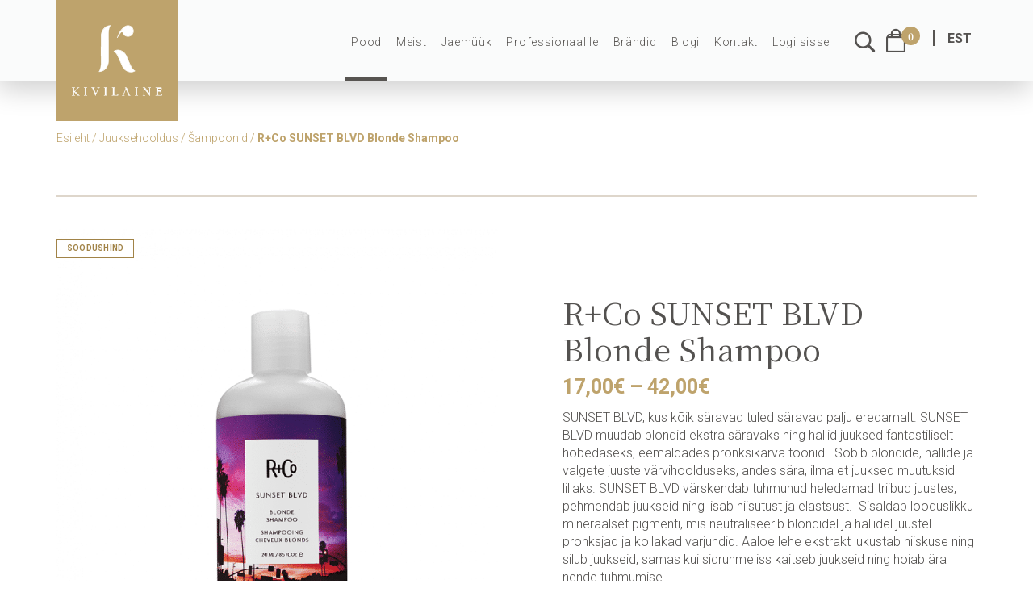

--- FILE ---
content_type: text/html; charset=UTF-8
request_url: https://kivilaine.ee/toode/rco-sunset-blvd-blonde-shampoo/
body_size: 49140
content:
<!DOCTYPE html>
<html lang="et" class="no-js">
<head><meta charset="UTF-8"><script>if(navigator.userAgent.match(/MSIE|Internet Explorer/i)||navigator.userAgent.match(/Trident\/7\..*?rv:11/i)){var href=document.location.href;if(!href.match(/[?&]nowprocket/)){if(href.indexOf("?")==-1){if(href.indexOf("#")==-1){document.location.href=href+"?nowprocket=1"}else{document.location.href=href.replace("#","?nowprocket=1#")}}else{if(href.indexOf("#")==-1){document.location.href=href+"&nowprocket=1"}else{document.location.href=href.replace("#","&nowprocket=1#")}}}}</script><script>class RocketLazyLoadScripts{constructor(){this.v="1.2.5.1",this.triggerEvents=["keydown","mousedown","mousemove","touchmove","touchstart","touchend","wheel"],this.userEventHandler=this._triggerListener.bind(this),this.touchStartHandler=this._onTouchStart.bind(this),this.touchMoveHandler=this._onTouchMove.bind(this),this.touchEndHandler=this._onTouchEnd.bind(this),this.clickHandler=this._onClick.bind(this),this.interceptedClicks=[],this.interceptedClickListeners=[],this._interceptClickListeners(this),window.addEventListener("pageshow",e=>{this.persisted=e.persisted,this.everythingLoaded&&this._triggerLastFunctions()}),document.addEventListener("DOMContentLoaded",()=>{this._preconnect3rdParties()}),this.delayedScripts={normal:[],async:[],defer:[]},this.trash=[],this.allJQueries=[]}_addUserInteractionListener(e){if(document.hidden){e._triggerListener();return}this.triggerEvents.forEach(t=>window.addEventListener(t,e.userEventHandler,{passive:!0})),window.addEventListener("touchstart",e.touchStartHandler,{passive:!0}),window.addEventListener("mousedown",e.touchStartHandler),document.addEventListener("visibilitychange",e.userEventHandler)}_removeUserInteractionListener(){this.triggerEvents.forEach(e=>window.removeEventListener(e,this.userEventHandler,{passive:!0})),document.removeEventListener("visibilitychange",this.userEventHandler)}_onTouchStart(e){"HTML"!==e.target.tagName&&(window.addEventListener("touchend",this.touchEndHandler),window.addEventListener("mouseup",this.touchEndHandler),window.addEventListener("touchmove",this.touchMoveHandler,{passive:!0}),window.addEventListener("mousemove",this.touchMoveHandler),e.target.addEventListener("click",this.clickHandler),this._disableOtherEventListeners(e.target,!0),this._renameDOMAttribute(e.target,"onclick","rocket-onclick"),this._pendingClickStarted())}_onTouchMove(e){window.removeEventListener("touchend",this.touchEndHandler),window.removeEventListener("mouseup",this.touchEndHandler),window.removeEventListener("touchmove",this.touchMoveHandler,{passive:!0}),window.removeEventListener("mousemove",this.touchMoveHandler),e.target.removeEventListener("click",this.clickHandler),this._disableOtherEventListeners(e.target,!1),this._renameDOMAttribute(e.target,"rocket-onclick","onclick"),this._pendingClickFinished()}_onTouchEnd(){window.removeEventListener("touchend",this.touchEndHandler),window.removeEventListener("mouseup",this.touchEndHandler),window.removeEventListener("touchmove",this.touchMoveHandler,{passive:!0}),window.removeEventListener("mousemove",this.touchMoveHandler)}_onClick(e){e.target.removeEventListener("click",this.clickHandler),this._disableOtherEventListeners(e.target,!1),this._renameDOMAttribute(e.target,"rocket-onclick","onclick"),this.interceptedClicks.push(e),e.preventDefault(),e.stopPropagation(),e.stopImmediatePropagation(),this._pendingClickFinished()}_replayClicks(){window.removeEventListener("touchstart",this.touchStartHandler,{passive:!0}),window.removeEventListener("mousedown",this.touchStartHandler),this.interceptedClicks.forEach(e=>{e.target.dispatchEvent(new MouseEvent("click",{view:e.view,bubbles:!0,cancelable:!0}))})}_interceptClickListeners(e){EventTarget.prototype.addEventListenerBase=EventTarget.prototype.addEventListener,EventTarget.prototype.addEventListener=function(t,i,r){"click"!==t||e.windowLoaded||i===e.clickHandler||e.interceptedClickListeners.push({target:this,func:i,options:r}),(this||window).addEventListenerBase(t,i,r)}}_disableOtherEventListeners(e,t){this.interceptedClickListeners.forEach(i=>{i.target===e&&(t?e.removeEventListener("click",i.func,i.options):e.addEventListener("click",i.func,i.options))}),e.parentNode!==document.documentElement&&this._disableOtherEventListeners(e.parentNode,t)}_waitForPendingClicks(){return new Promise(e=>{this._isClickPending?this._pendingClickFinished=e:e()})}_pendingClickStarted(){this._isClickPending=!0}_pendingClickFinished(){this._isClickPending=!1}_renameDOMAttribute(e,t,i){e.hasAttribute&&e.hasAttribute(t)&&(event.target.setAttribute(i,event.target.getAttribute(t)),event.target.removeAttribute(t))}_triggerListener(){this._removeUserInteractionListener(this),"loading"===document.readyState?document.addEventListener("DOMContentLoaded",this._loadEverythingNow.bind(this)):this._loadEverythingNow()}_preconnect3rdParties(){let e=[];document.querySelectorAll("script[type=rocketlazyloadscript][data-rocket-src]").forEach(t=>{let i=t.getAttribute("data-rocket-src");if(i&&0!==i.indexOf("data:")){0===i.indexOf("//")&&(i=location.protocol+i);try{let r=new URL(i).origin;r!==location.origin&&e.push({src:r,crossOrigin:t.crossOrigin||"module"===t.getAttribute("data-rocket-type")})}catch(n){}}}),e=[...new Map(e.map(e=>[JSON.stringify(e),e])).values()],this._batchInjectResourceHints(e,"preconnect")}async _loadEverythingNow(){this.lastBreath=Date.now(),this._delayEventListeners(this),this._delayJQueryReady(this),this._handleDocumentWrite(),this._registerAllDelayedScripts(),this._preloadAllScripts(),await this._loadScriptsFromList(this.delayedScripts.normal),await this._loadScriptsFromList(this.delayedScripts.defer),await this._loadScriptsFromList(this.delayedScripts.async);try{await this._triggerDOMContentLoaded(),await this._pendingWebpackRequests(this),await this._triggerWindowLoad()}catch(e){console.error(e)}window.dispatchEvent(new Event("rocket-allScriptsLoaded")),this.everythingLoaded=!0,this._waitForPendingClicks().then(()=>{this._replayClicks()}),this._emptyTrash()}_registerAllDelayedScripts(){document.querySelectorAll("script[type=rocketlazyloadscript]").forEach(e=>{e.hasAttribute("data-rocket-src")?e.hasAttribute("async")&&!1!==e.async?this.delayedScripts.async.push(e):e.hasAttribute("defer")&&!1!==e.defer||"module"===e.getAttribute("data-rocket-type")?this.delayedScripts.defer.push(e):this.delayedScripts.normal.push(e):this.delayedScripts.normal.push(e)})}async _transformScript(e){if(await this._littleBreath(),!0===e.noModule&&"noModule"in HTMLScriptElement.prototype){e.setAttribute("data-rocket-status","skipped");return}return new Promise(t=>{let i;function r(){(i||e).setAttribute("data-rocket-status","executed"),t()}try{if(navigator.userAgent.indexOf("Firefox/")>0||""===navigator.vendor)i=document.createElement("script"),[...e.attributes].forEach(e=>{let t=e.nodeName;"type"!==t&&("data-rocket-type"===t&&(t="type"),"data-rocket-src"===t&&(t="src"),i.setAttribute(t,e.nodeValue))}),e.text&&(i.text=e.text),i.hasAttribute("src")?(i.addEventListener("load",r),i.addEventListener("error",function(){i.setAttribute("data-rocket-status","failed"),t()}),setTimeout(()=>{i.isConnected||t()},1)):(i.text=e.text,r()),e.parentNode.replaceChild(i,e);else{let n=e.getAttribute("data-rocket-type"),s=e.getAttribute("data-rocket-src");n?(e.type=n,e.removeAttribute("data-rocket-type")):e.removeAttribute("type"),e.addEventListener("load",r),e.addEventListener("error",function(){e.setAttribute("data-rocket-status","failed"),t()}),s?(e.removeAttribute("data-rocket-src"),e.src=s):e.src="data:text/javascript;base64,"+window.btoa(unescape(encodeURIComponent(e.text)))}}catch(a){e.setAttribute("data-rocket-status","failed"),t()}})}async _loadScriptsFromList(e){let t=e.shift();return t&&t.isConnected?(await this._transformScript(t),this._loadScriptsFromList(e)):Promise.resolve()}_preloadAllScripts(){this._batchInjectResourceHints([...this.delayedScripts.normal,...this.delayedScripts.defer,...this.delayedScripts.async],"preload")}_batchInjectResourceHints(e,t){var i=document.createDocumentFragment();e.forEach(e=>{let r=e.getAttribute&&e.getAttribute("data-rocket-src")||e.src;if(r){let n=document.createElement("link");n.href=r,n.rel=t,"preconnect"!==t&&(n.as="script"),e.getAttribute&&"module"===e.getAttribute("data-rocket-type")&&(n.crossOrigin=!0),e.crossOrigin&&(n.crossOrigin=e.crossOrigin),e.integrity&&(n.integrity=e.integrity),i.appendChild(n),this.trash.push(n)}}),document.head.appendChild(i)}_delayEventListeners(e){let t={};function i(i,r){return t[r].eventsToRewrite.indexOf(i)>=0&&!e.everythingLoaded?"rocket-"+i:i}function r(e,r){var n;!t[n=e]&&(t[n]={originalFunctions:{add:n.addEventListener,remove:n.removeEventListener},eventsToRewrite:[]},n.addEventListener=function(){arguments[0]=i(arguments[0],n),t[n].originalFunctions.add.apply(n,arguments)},n.removeEventListener=function(){arguments[0]=i(arguments[0],n),t[n].originalFunctions.remove.apply(n,arguments)}),t[e].eventsToRewrite.push(r)}function n(t,i){let r=t[i];t[i]=null,Object.defineProperty(t,i,{get:()=>r||function(){},set(n){e.everythingLoaded?r=n:t["rocket"+i]=r=n}})}r(document,"DOMContentLoaded"),r(window,"DOMContentLoaded"),r(window,"load"),r(window,"pageshow"),r(document,"readystatechange"),n(document,"onreadystatechange"),n(window,"onload"),n(window,"onpageshow")}_delayJQueryReady(e){let t;function i(t){return e.everythingLoaded?t:t.split(" ").map(e=>"load"===e||0===e.indexOf("load.")?"rocket-jquery-load":e).join(" ")}function r(r){if(r&&r.fn&&!e.allJQueries.includes(r)){r.fn.ready=r.fn.init.prototype.ready=function(t){return e.domReadyFired?t.bind(document)(r):document.addEventListener("rocket-DOMContentLoaded",()=>t.bind(document)(r)),r([])};let n=r.fn.on;r.fn.on=r.fn.init.prototype.on=function(){return this[0]===window&&("string"==typeof arguments[0]||arguments[0]instanceof String?arguments[0]=i(arguments[0]):"object"==typeof arguments[0]&&Object.keys(arguments[0]).forEach(e=>{let t=arguments[0][e];delete arguments[0][e],arguments[0][i(e)]=t})),n.apply(this,arguments),this},e.allJQueries.push(r)}t=r}r(window.jQuery),Object.defineProperty(window,"jQuery",{get:()=>t,set(e){r(e)}})}async _pendingWebpackRequests(e){let t=document.querySelector("script[data-webpack]");async function i(){return new Promise(e=>{t.addEventListener("load",e),t.addEventListener("error",e)})}t&&(await i(),await e._requestAnimFrame(),await e._pendingWebpackRequests(e))}async _triggerDOMContentLoaded(){this.domReadyFired=!0,await this._littleBreath(),document.dispatchEvent(new Event("rocket-readystatechange")),await this._littleBreath(),document.rocketonreadystatechange&&document.rocketonreadystatechange(),await this._littleBreath(),document.dispatchEvent(new Event("rocket-DOMContentLoaded")),await this._littleBreath(),window.dispatchEvent(new Event("rocket-DOMContentLoaded"))}async _triggerWindowLoad(){await this._littleBreath(),document.dispatchEvent(new Event("rocket-readystatechange")),await this._littleBreath(),document.rocketonreadystatechange&&document.rocketonreadystatechange(),await this._littleBreath(),window.dispatchEvent(new Event("rocket-load")),await this._littleBreath(),window.rocketonload&&window.rocketonload(),await this._littleBreath(),this.allJQueries.forEach(e=>e(window).trigger("rocket-jquery-load")),await this._littleBreath();let e=new Event("rocket-pageshow");e.persisted=this.persisted,window.dispatchEvent(e),await this._littleBreath(),window.rocketonpageshow&&window.rocketonpageshow({persisted:this.persisted}),this.windowLoaded=!0}_triggerLastFunctions(){document.onreadystatechange&&document.onreadystatechange(),window.onload&&window.onload(),window.onpageshow&&window.onpageshow({persisted:this.persisted})}_handleDocumentWrite(){let e=new Map;document.write=document.writeln=function(t){let i=document.currentScript;i||console.error("WPRocket unable to document.write this: "+t);let r=document.createRange(),n=i.parentElement,s=e.get(i);void 0===s&&(s=i.nextSibling,e.set(i,s));let a=document.createDocumentFragment();r.setStart(a,0),a.appendChild(r.createContextualFragment(t)),n.insertBefore(a,s)}}async _littleBreath(){Date.now()-this.lastBreath>45&&(await this._requestAnimFrame(),this.lastBreath=Date.now())}async _requestAnimFrame(){return document.hidden?new Promise(e=>setTimeout(e)):new Promise(e=>requestAnimationFrame(e))}_emptyTrash(){this.trash.forEach(e=>e.remove())}static run(){let e=new RocketLazyLoadScripts;e._addUserInteractionListener(e)}}RocketLazyLoadScripts.run();</script>
    
    <meta name="viewport" content="width=device-width, initial-scale=1">
    <title>R+Co SUNSET BLVD Blonde Shampoo &#x2d; Kivilaine</title>
    <link rel="profile" href="http://gmpg.org/xfn/11">
        <title>R+Co SUNSET BLVD Blonde Shampoo &#x2d; Kivilaine</title>
	<style>img:is([sizes="auto" i], [sizes^="auto," i]) { contain-intrinsic-size: 3000px 1500px }</style>
	<link rel="alternate" hreflang="et" href="https://kivilaine.ee/toode/rco-sunset-blvd-blonde-shampoo/" />
<link rel="alternate" hreflang="en" href="https://en.kivilaine.ee/toode/rco-sunset-blvd-blonde-shampoo/" />
<link rel="alternate" hreflang="ru" href="https://ru.kivilaine.ee/toode/rco-sunset-blvd-blonde-shampoo/" />
<link rel="alternate" hreflang="lv" href="https://kivilaine.lv/toode/rco-sunset-blvd-blonde-shampoo/" />
<link rel="alternate" hreflang="lt" href="https://kivilaine.lt/toode/rco-sunset-blvd-blonde-shampoo-2/" />
<link rel="alternate" hreflang="x-default" href="https://kivilaine.ee/toode/rco-sunset-blvd-blonde-shampoo/" />

<!-- Google Tag Manager for WordPress by gtm4wp.com -->
<script data-cfasync="false" data-pagespeed-no-defer>
	var gtm4wp_datalayer_name = "dataLayer";
	var dataLayer = dataLayer || [];
	const gtm4wp_use_sku_instead = false;
	const gtm4wp_currency = 'EUR';
	const gtm4wp_product_per_impression = 10;
	const gtm4wp_clear_ecommerce = false;
</script>
<!-- End Google Tag Manager for WordPress by gtm4wp.com -->
<!-- The SEO Framework by Sybre Waaijer -->
<meta name="robots" content="max-snippet:-1,max-image-preview:standard,max-video-preview:-1" />
<link rel="canonical" href="https://kivilaine.ee/toode/rco-sunset-blvd-blonde-shampoo/" />
<meta name="description" content="SUNSET BLVD, kus k&otilde;ik s&auml;ravad tuled s&auml;ravad palju eredamalt. SUNSET BLVD muudab blondid ekstra s&auml;ravaks ning hallid juuksed fantastiliselt h&otilde;bedaseks&#8230;" />
<meta property="og:type" content="product" />
<meta property="og:locale" content="et_EE" />
<meta property="og:site_name" content="Kivilaine" />
<meta property="og:title" content="R+Co SUNSET BLVD Blonde Shampoo" />
<meta property="og:description" content="SUNSET BLVD, kus k&otilde;ik s&auml;ravad tuled s&auml;ravad palju eredamalt. SUNSET BLVD muudab blondid ekstra s&auml;ravaks ning hallid juuksed fantastiliselt h&otilde;bedaseks, eemaldades pronksikarva toonid. Sobib blondide&#8230;" />
<meta property="og:url" content="https://kivilaine.ee/toode/rco-sunset-blvd-blonde-shampoo/" />
<meta property="og:image" content="https://kivilaine.ee/app/uploads/2019/03/rco-sunset-blvd-blonde-shampoo-241ml.png" />
<meta property="og:image:width" content="1024" />
<meta property="og:image:height" content="1024" />
<meta property="article:published_time" content="2022-11-27T13:05:24+00:00" />
<meta property="article:modified_time" content="2025-11-24T23:22:42+00:00" />
<meta name="twitter:card" content="summary_large_image" />
<meta name="twitter:title" content="R+Co SUNSET BLVD Blonde Shampoo" />
<meta name="twitter:description" content="SUNSET BLVD, kus k&otilde;ik s&auml;ravad tuled s&auml;ravad palju eredamalt. SUNSET BLVD muudab blondid ekstra s&auml;ravaks ning hallid juuksed fantastiliselt h&otilde;bedaseks, eemaldades pronksikarva toonid. Sobib blondide&#8230;" />
<meta name="twitter:image" content="https://kivilaine.ee/app/uploads/2019/03/rco-sunset-blvd-blonde-shampoo-241ml.png" />
<script type="application/ld+json">{"@context":"https://schema.org","@graph":[{"@type":"WebSite","@id":"https://kivilaine.ee/#/schema/WebSite","url":"https://kivilaine.ee/","name":"Kivilaine","description":"Premium beauty products!","inLanguage":"et","potentialAction":{"@type":"SearchAction","target":{"@type":"EntryPoint","urlTemplate":"https://kivilaine.ee/search/{search_term_string}/"},"query-input":"required name=search_term_string"},"publisher":{"@type":"Organization","@id":"https://kivilaine.ee/#/schema/Organization","name":"Kivilaine","url":"https://kivilaine.ee/","logo":{"@type":"ImageObject","url":"https://kivilaine.ee/app/uploads/2025/01/cropped-kivilaine-kuldne-logo-1991.png","contentUrl":"https://kivilaine.ee/app/uploads/2025/01/cropped-kivilaine-kuldne-logo-1991.png","width":512,"height":512,"contentSize":"22002"}}},{"@type":"WebPage","@id":"https://kivilaine.ee/toode/rco-sunset-blvd-blonde-shampoo/","url":"https://kivilaine.ee/toode/rco-sunset-blvd-blonde-shampoo/","name":"R+Co SUNSET BLVD Blonde Shampoo &#x2d; Kivilaine","description":"SUNSET BLVD, kus k&otilde;ik s&auml;ravad tuled s&auml;ravad palju eredamalt. SUNSET BLVD muudab blondid ekstra s&auml;ravaks ning hallid juuksed fantastiliselt h&otilde;bedaseks&#8230;","inLanguage":"et","isPartOf":{"@id":"https://kivilaine.ee/#/schema/WebSite"},"breadcrumb":{"@type":"BreadcrumbList","@id":"https://kivilaine.ee/#/schema/BreadcrumbList","itemListElement":[{"@type":"ListItem","position":1,"item":"https://kivilaine.ee/","name":"Kivilaine"},{"@type":"ListItem","position":2,"item":"https://kivilaine.ee/shop/","name":"Shop"},{"@type":"ListItem","position":3,"item":"https://kivilaine.ee/tootekategooria/juuksehooldus/","name":"Juuksehooldustooted | Juuksehooldus"},{"@type":"ListItem","position":4,"item":"https://kivilaine.ee/tootekategooria/juuksehooldus/sampoonid/","name":"Šampoonid"},{"@type":"ListItem","position":5,"name":"R+Co SUNSET BLVD Blonde Shampoo"}]},"potentialAction":{"@type":"ReadAction","target":"https://kivilaine.ee/toode/rco-sunset-blvd-blonde-shampoo/"},"datePublished":"2022-11-27T13:05:24+00:00","dateModified":"2025-11-24T23:22:42+00:00"}]}</script>
<!-- / The SEO Framework by Sybre Waaijer | 6.14ms meta | 0.35ms boot -->

<link rel='dns-prefetch' href='//static.klaviyo.com' />
<link rel='dns-prefetch' href='//maps.googleapis.com' />
<link rel='dns-prefetch' href='//fonts.googleapis.com' />

<script consent-skip-blocker="1" data-skip-lazy-load="js-extra"  data-cfasync="false">
(function () {
  // Web Font Loader compatibility (https://github.com/typekit/webfontloader)
  var modules = {
    typekit: "https://use.typekit.net",
    google: "https://fonts.googleapis.com/"
  };

  var load = function (config) {
    setTimeout(function () {
      var a = window.consentApi;

      // Only when blocker is active
      if (a) {
        // Iterate all modules and handle in a single `WebFont.load`
        Object.keys(modules).forEach(function (module) {
          var newConfigWithoutOtherModules = JSON.parse(
            JSON.stringify(config)
          );
          Object.keys(modules).forEach(function (toRemove) {
            if (toRemove !== module) {
              delete newConfigWithoutOtherModules[toRemove];
            }
          });

          if (newConfigWithoutOtherModules[module]) {
            a.unblock(modules[module]).then(function () {
              var originalLoad = window.WebFont.load;
              if (originalLoad !== load) {
                originalLoad(newConfigWithoutOtherModules);
              }
            });
          }
        });
      }
    }, 0);
  };

  if (!window.WebFont) {
    window.WebFont = {
      load: load
    };
  }
})();
</script><script consent-skip-blocker="1" data-skip-lazy-load="js-extra"  data-cfasync="false">
(function(w,d){w[d]=w[d]||[];w.gtag=function(){w[d].push(arguments)}})(window,"dataLayer");
</script><script consent-skip-blocker="1" data-skip-lazy-load="js-extra"  data-cfasync="false">window.gtag && (()=>{gtag('set', 'url_passthrough', false);
gtag('set', 'ads_data_redaction', true);
for (const d of [{"ad_storage":"denied","ad_user_data":"denied","ad_personalization":"denied","analytics_storage":"denied","functionality_storage":"denied","personalization_storage":"denied","security_storage":"denied","wait_for_update":1000}]) {
	gtag('consent', 'default', d);
}})()</script><style>[consent-id]:not(.rcb-content-blocker):not([consent-transaction-complete]):not([consent-visual-use-parent^="children:"]):not([consent-confirm]){opacity:0!important;}</style><link rel="preload" href="https://kivilaine.ee/app/09b7b61230556bcf0a5bdd42a7b58dff/dist/157344183.js?ver=af932e55e5f194c31fb69933f509c364" as="script" />
<link rel="preload" href="https://kivilaine.ee/app/09b7b61230556bcf0a5bdd42a7b58dff/dist/1434510044.js?ver=bb0358f4bd6c35c0f466d4917151729d" as="script" />
<link rel="preload" href="https://kivilaine.ee/app/plugins/real-cookie-banner-pro/public/lib/animate.css/animate.min.css?ver=4.1.1" as="style" />
<link rel="alternate" type="application/rss+xml" title="Kivilaine &raquo; R+Co SUNSET BLVD Blonde Shampoo Kommentaaride RSS" href="https://kivilaine.ee/toode/rco-sunset-blvd-blonde-shampoo/feed/" />
<script data-cfasync="false" type="text/javascript" defer src="https://kivilaine.ee/app/09b7b61230556bcf0a5bdd42a7b58dff/dist/157344183.js?ver=af932e55e5f194c31fb69933f509c364" id="real-cookie-banner-pro-vendor-real-cookie-banner-pro-banner-js"></script>
<script type="application/json" data-skip-lazy-load="js-extra" data-skip-moving="true" data-no-defer nitro-exclude data-alt-type="application/ld+json" data-dont-merge data-wpmeteor-nooptimize="true" data-cfasync="false" id="a20a418157680729250a9abcc2e9475021-js-extra">{"slug":"real-cookie-banner-pro","textDomain":"real-cookie-banner","version":"5.0.7","restUrl":"https:\/\/kivilaine.ee\/wp-json\/real-cookie-banner\/v1\/","restNamespace":"real-cookie-banner\/v1","restPathObfuscateOffset":"bf86ee5316a50c60","restRoot":"https:\/\/kivilaine.ee\/wp-json\/","restQuery":{"_v":"5.0.7","_locale":"user","_dataLocale":"et"},"restNonce":"9cc96db1cb","restRecreateNonceEndpoint":"https:\/\/kivilaine.ee\/wp\/wp-admin\/admin-ajax.php?action=rest-nonce","publicUrl":"https:\/\/kivilaine.ee\/app\/plugins\/real-cookie-banner-pro\/public\/","chunkFolder":"dist","chunksLanguageFolder":"https:\/\/kivilaine.ee\/app\/languages\/mo-cache\/real-cookie-banner-pro\/","chunks":{},"others":{"customizeValuesBanner":"{\"layout\":{\"type\":\"banner\",\"maxHeightEnabled\":true,\"maxHeight\":795,\"dialogMaxWidth\":565,\"dialogPosition\":\"middleCenter\",\"dialogMargin\":[0,0,0,0],\"bannerPosition\":\"bottom\",\"bannerMaxWidth\":1024,\"dialogBorderRadius\":3,\"borderRadius\":5,\"animationIn\":\"slideInUp\",\"animationInDuration\":500,\"animationInOnlyMobile\":true,\"animationOut\":\"none\",\"animationOutDuration\":500,\"animationOutOnlyMobile\":true,\"overlay\":true,\"overlayBg\":\"#000000\",\"overlayBgAlpha\":50,\"overlayBlur\":2},\"decision\":{\"acceptAll\":\"button\",\"acceptEssentials\":\"button\",\"showCloseIcon\":false,\"acceptIndividual\":\"link\",\"buttonOrder\":\"all,essential,save,individual\",\"showGroups\":false,\"groupsFirstView\":false,\"saveButton\":\"always\"},\"design\":{\"bg\":\"#ffffff\",\"textAlign\":\"left\",\"linkTextDecoration\":\"underline\",\"borderWidth\":0,\"borderColor\":\"#ffffff\",\"fontSize\":13,\"fontColor\":\"#2b2b2b\",\"fontInheritFamily\":true,\"fontFamily\":\"Arial, Helvetica, sans-serif\",\"fontWeight\":\"normal\",\"boxShadowEnabled\":true,\"boxShadowOffsetX\":0,\"boxShadowOffsetY\":5,\"boxShadowBlurRadius\":13,\"boxShadowSpreadRadius\":0,\"boxShadowColor\":\"#000000\",\"boxShadowColorAlpha\":20},\"headerDesign\":{\"inheritBg\":true,\"bg\":\"#f4f4f4\",\"inheritTextAlign\":true,\"textAlign\":\"center\",\"padding\":[17,20,15,20],\"logo\":\"\",\"logoRetina\":\"\",\"logoMaxHeight\":40,\"logoPosition\":\"left\",\"logoMargin\":[5,15,5,15],\"fontSize\":20,\"fontColor\":\"#2b2b2b\",\"fontInheritFamily\":true,\"fontFamily\":\"Arial, Helvetica, sans-serif\",\"fontWeight\":\"normal\",\"borderWidth\":1,\"borderColor\":\"#efefef\"},\"bodyDesign\":{\"padding\":[15,20,5,20],\"descriptionInheritFontSize\":true,\"descriptionFontSize\":13,\"dottedGroupsInheritFontSize\":true,\"dottedGroupsFontSize\":13,\"dottedGroupsBulletColor\":\"#15779b\",\"teachingsInheritTextAlign\":true,\"teachingsTextAlign\":\"center\",\"teachingsSeparatorActive\":true,\"teachingsSeparatorWidth\":50,\"teachingsSeparatorHeight\":1,\"teachingsSeparatorColor\":\"#15779b\",\"teachingsInheritFontSize\":false,\"teachingsFontSize\":12,\"teachingsInheritFontColor\":false,\"teachingsFontColor\":\"#757575\",\"accordionMargin\":[10,0,5,0],\"accordionPadding\":[5,10,5,10],\"accordionArrowType\":\"outlined\",\"accordionArrowColor\":\"#15779b\",\"accordionBg\":\"#ffffff\",\"accordionActiveBg\":\"#f9f9f9\",\"accordionHoverBg\":\"#efefef\",\"accordionBorderWidth\":1,\"accordionBorderColor\":\"#efefef\",\"accordionTitleFontSize\":12,\"accordionTitleFontColor\":\"#2b2b2b\",\"accordionTitleFontWeight\":\"normal\",\"accordionDescriptionMargin\":[5,0,0,0],\"accordionDescriptionFontSize\":12,\"accordionDescriptionFontColor\":\"#757575\",\"accordionDescriptionFontWeight\":\"normal\",\"acceptAllOneRowLayout\":false,\"acceptAllPadding\":[10,10,10,10],\"acceptAllBg\":\"#bea36c\",\"acceptAllTextAlign\":\"center\",\"acceptAllFontSize\":18,\"acceptAllFontColor\":\"#ffffff\",\"acceptAllFontWeight\":\"normal\",\"acceptAllBorderWidth\":0,\"acceptAllBorderColor\":\"#000000\",\"acceptAllHoverBg\":\"#545250\",\"acceptAllHoverFontColor\":\"#ffffff\",\"acceptAllHoverBorderColor\":\"#000000\",\"acceptEssentialsUseAcceptAll\":true,\"acceptEssentialsButtonType\":\"\",\"acceptEssentialsPadding\":[10,10,10,10],\"acceptEssentialsBg\":\"#efefef\",\"acceptEssentialsTextAlign\":\"center\",\"acceptEssentialsFontSize\":18,\"acceptEssentialsFontColor\":\"#0a0a0a\",\"acceptEssentialsFontWeight\":\"normal\",\"acceptEssentialsBorderWidth\":0,\"acceptEssentialsBorderColor\":\"#000000\",\"acceptEssentialsHoverBg\":\"#e8e8e8\",\"acceptEssentialsHoverFontColor\":\"#000000\",\"acceptEssentialsHoverBorderColor\":\"#000000\",\"acceptIndividualPadding\":[5,5,5,5],\"acceptIndividualBg\":\"#ffffff\",\"acceptIndividualTextAlign\":\"center\",\"acceptIndividualFontSize\":16,\"acceptIndividualFontColor\":\"#545250\",\"acceptIndividualFontWeight\":\"normal\",\"acceptIndividualBorderWidth\":0,\"acceptIndividualBorderColor\":\"#000000\",\"acceptIndividualHoverBg\":\"#ffffff\",\"acceptIndividualHoverFontColor\":\"#11607d\",\"acceptIndividualHoverBorderColor\":\"#000000\"},\"footerDesign\":{\"poweredByLink\":false,\"inheritBg\":false,\"bg\":\"#fcfcfc\",\"inheritTextAlign\":true,\"textAlign\":\"center\",\"padding\":[10,20,15,20],\"fontSize\":14,\"fontColor\":\"#757474\",\"fontInheritFamily\":true,\"fontFamily\":\"Arial, Helvetica, sans-serif\",\"fontWeight\":\"normal\",\"hoverFontColor\":\"#2b2b2b\",\"borderWidth\":1,\"borderColor\":\"#efefef\",\"languageSwitcher\":\"disabled\"},\"texts\":{\"headline\":\"Veebilehel on kasutatud k\\u00fcpsiseid\",\"description\":\"Kasutame veebilehel k\\u00fcpsiseid ja sarnaseid tehnoloogiaid, et isikup\\u00e4rastada sisu ja reklaame, integreerida kolmandate osapoolte meediat ning anal\\u00fc\\u00fcsida liiklust. Saad oma k\\u00fcpsiste seadeid igal ajal muuta selle lehe allosas. Lisainfo saamiseks sinu andmete kasutamise kohta vaata meie privaatsuspoliitikat.\",\"acceptAll\":\"Luba k\\u00f5ik\",\"acceptEssentials\":\"Keeldu\",\"acceptIndividual\":\"M\\u00e4\\u00e4ra privaatsusseaded\",\"poweredBy\":\"1\",\"dataProcessingInUnsafeCountries\":\"Some services process personal data in unsafe third countries. By consenting, you also consent to data processing of labeled services per {{legalBasis}}, with risks like inadequate legal remedies, unauthorized access by authorities without information or possibility of objection, unauthorised transfer to third parties, and inadequate data security measures.\",\"ageNoticeBanner\":\"You are under {{minAge}} years old? Then you cannot consent to optional services. Ask your parents or legal guardians to agree to these services with you.\",\"ageNoticeBlocker\":\"You are under {{minAge}} years old? Unfortunately, you are not permitted to consent to this service to view this content. Please ask your parents or guardians to agree to the service with you!\",\"listServicesNotice\":\"By accepting all services, you allow {{services}} to be loaded. These services are divided into groups {{serviceGroups}} according to their purpose (belonging marked with superscript numbers).\",\"listServicesLegitimateInterestNotice\":\"In addition, {{services}} are loaded based on a legitimate interest.\",\"tcfStacksCustomName\":\"Services with various purposes outside the TCF standard\",\"tcfStacksCustomDescription\":\"Services that do not share consents via the TCF standard, but via other technologies. These are divided into several groups according to their purpose. Some of them are used based on a legitimate interest (e.g. threat prevention), others are used only with your consent. Details about the individual groups and purposes of the services can be found in the individual privacy settings.\",\"consentForwardingExternalHosts\":\"Your consent is also applicable on {{websites}}.\",\"blockerHeadline\":\"{{name}} blocked due to privacy settings\",\"blockerLinkShowMissing\":\"Show all services you still need to agree to\",\"blockerLoadButton\":\"Accept services and load content\",\"blockerAcceptInfo\":\"Loading the blocked content will adjust your privacy settings. Content from this service will not be blocked in the future.\",\"stickyHistory\":\"Privacy settings history\",\"stickyRevoke\":\"Revoke consents\",\"stickyRevokeSuccessMessage\":\"You have successfully revoked consent for services with its cookies and personal data processing. The page will be reloaded now!\",\"stickyChange\":\"Change privacy settings\"},\"individualLayout\":{\"inheritDialogMaxWidth\":false,\"dialogMaxWidth\":970,\"inheritBannerMaxWidth\":true,\"bannerMaxWidth\":1980,\"descriptionTextAlign\":\"left\"},\"group\":{\"checkboxBg\":\"#f0f0f0\",\"checkboxBorderWidth\":1,\"checkboxBorderColor\":\"#d2d2d2\",\"checkboxActiveColor\":\"#ffffff\",\"checkboxActiveBg\":\"#15779b\",\"checkboxActiveBorderColor\":\"#11607d\",\"groupInheritBg\":true,\"groupBg\":\"#f4f4f4\",\"groupPadding\":[15,15,15,15],\"groupSpacing\":10,\"groupBorderRadius\":5,\"groupBorderWidth\":1,\"groupBorderColor\":\"#f4f4f4\",\"headlineFontSize\":16,\"headlineFontWeight\":\"normal\",\"headlineFontColor\":\"#2b2b2b\",\"descriptionFontSize\":14,\"descriptionFontColor\":\"#757575\",\"linkColor\":\"#757575\",\"linkHoverColor\":\"#2b2b2b\",\"detailsHideLessRelevant\":true},\"saveButton\":{\"useAcceptAll\":true,\"type\":\"button\",\"padding\":[10,10,10,10],\"bg\":\"#efefef\",\"textAlign\":\"center\",\"fontSize\":18,\"fontColor\":\"#0a0a0a\",\"fontWeight\":\"normal\",\"borderWidth\":0,\"borderColor\":\"#000000\",\"hoverBg\":\"#e8e8e8\",\"hoverFontColor\":\"#000000\",\"hoverBorderColor\":\"#000000\"},\"individualTexts\":{\"headline\":\"K\\u00fcpsiste haldamine\",\"description\":\"Sinu privaatsus on meie jaoks oluline ning soovime, et tunneksid end meie veebilehte kasutades turvaliselt. Kasutame veebilehel k\\u00fcpsiseid ja sarnaseid tehnoloogiaid, et isikup\\u00e4rastada sisu ja reklaame, integreerida kolmandate osapoolte meediat ning anal\\u00fc\\u00fcsida liiklust. Saad oma k\\u00fcpsiste seadeid igal ajal muuta selle lehe allosas. Lisainfo saamiseks sinu andmete kasutamise kohta vaata meie privaatsuspoliitikat. Allpool leiad \\u00fclevaate k\\u00f5igist k\\u00fcpsistest, mida meie veebileht kasutab. Saad vaadata iga k\\u00fcpsise kohta \\u00fcksikasjalikku teavet ning n\\u00f5ustuda nendega individuaalselt v\\u00f5i keelduda. \",\"save\":\"Salvesta valik\",\"showMore\":\"N\\u00e4ita teenuse informatsiooni\",\"hideMore\":\"Peida teenuse informatsioon\",\"postamble\":\"\"},\"mobile\":{\"enabled\":true,\"maxHeight\":400,\"hideHeader\":false,\"alignment\":\"bottom\",\"scalePercent\":90,\"scalePercentVertical\":-50},\"sticky\":{\"enabled\":false,\"animationsEnabled\":true,\"alignment\":\"left\",\"bubbleBorderRadius\":50,\"icon\":\"fingerprint\",\"iconCustom\":\"\",\"iconCustomRetina\":\"\",\"iconSize\":30,\"iconColor\":\"#ffffff\",\"bubbleMargin\":[10,20,20,20],\"bubblePadding\":15,\"bubbleBg\":\"#15779b\",\"bubbleBorderWidth\":0,\"bubbleBorderColor\":\"#10556f\",\"boxShadowEnabled\":true,\"boxShadowOffsetX\":0,\"boxShadowOffsetY\":2,\"boxShadowBlurRadius\":5,\"boxShadowSpreadRadius\":1,\"boxShadowColor\":\"#105b77\",\"boxShadowColorAlpha\":40,\"bubbleHoverBg\":\"#ffffff\",\"bubbleHoverBorderColor\":\"#000000\",\"hoverIconColor\":\"#000000\",\"hoverIconCustom\":\"\",\"hoverIconCustomRetina\":\"\",\"menuFontSize\":16,\"menuBorderRadius\":5,\"menuItemSpacing\":10,\"menuItemPadding\":[5,10,5,10]},\"customCss\":{\"css\":\"\",\"antiAdBlocker\":\"y\"}}","isPro":true,"showProHints":false,"proUrl":"https:\/\/devowl.io\/go\/real-cookie-banner?source=rcb-lite","showLiteNotice":false,"frontend":{"groups":"[{\"id\":716,\"name\":\"Vajalikud k\\u00fcpsised\",\"slug\":\"essential\",\"description\":\"Need k\\u00fcpsised on vajalikud, et meie veebileht t\\u00f6\\u00f6taks korrektselt ning turvaliselt. Need sisaldavad ainult tehniliselt vajalikke teenuseid ja neist ei saa loobuda.\",\"isEssential\":true,\"isDefault\":true,\"items\":[{\"id\":250320,\"name\":\"WooCommerce\",\"purpose\":\"WooCommerce enables the embedding of an e-commerce shop system that allows you to buy products on a website. This requires processing the user's IP-address and metadata. Cookies or cookie-like technologies can be stored and read. These can contain personal data and technical data like account details, review details, user ID, the shopping cart of the user in the database of the website, the recently viewed products and dismissed notices. This data can be used for tracking the downloading process for downloadable products. WooCommerce can personalize the shopping experience, e.g. by showing already viewed products again. The legitimate interest to use this service is the offering of goods and products in a digital environment.\",\"providerContact\":{\"phone\":\"\",\"email\":\"\",\"link\":\"\"},\"isProviderCurrentWebsite\":true,\"provider\":\"\",\"uniqueName\":\"woocommerce\",\"isEmbeddingOnlyExternalResources\":false,\"legalBasis\":\"legitimate-interest\",\"dataProcessingInCountries\":[],\"dataProcessingInCountriesSpecialTreatments\":[],\"technicalDefinitions\":[{\"type\":\"http\",\"name\":\"store_notice*\",\"host\":\"kivilaine.ee\",\"duration\":1,\"durationUnit\":\"y\",\"isSessionDuration\":true,\"purpose\":\"\"},{\"type\":\"session\",\"name\":\"wc_fragments_*\",\"host\":\"https:\\\/\\\/kivilaine.ee\",\"duration\":1,\"durationUnit\":\"y\",\"isSessionDuration\":false,\"purpose\":\"\"},{\"type\":\"session\",\"name\":\"wc_cart_hash_*\",\"host\":\"https:\\\/\\\/kivilaine.ee\",\"duration\":1,\"durationUnit\":\"y\",\"isSessionDuration\":false,\"purpose\":\"\"},{\"type\":\"local\",\"name\":\"wc_cart_hash_*\",\"host\":\"kivilaine.ee\",\"duration\":0,\"durationUnit\":\"y\",\"isSessionDuration\":false,\"purpose\":\"Session-ID with hash from the shopping cart, which is used to track the contents of the shopping cart and correctly synchronize changes in the shopping cart\"},{\"type\":\"http\",\"name\":\"woocommerce_cart_hash\",\"host\":\"kivilaine.ee\",\"duration\":0,\"durationUnit\":\"y\",\"isSessionDuration\":true,\"purpose\":\"Hash, which representants the shopping cart contents and total amount\"},{\"type\":\"http\",\"name\":\"wp_woocommerce_session_*\",\"host\":\"kivilaine.ee\",\"duration\":2,\"durationUnit\":\"d\",\"isSessionDuration\":false,\"purpose\":\"Session ID, and tracking of the user's shopping cart and other activities during the visit to the website\"},{\"type\":\"http\",\"name\":\"woocommerce_items_in_cart\",\"host\":\"kivilaine.ee\",\"duration\":0,\"durationUnit\":\"y\",\"isSessionDuration\":true,\"purpose\":\"Mark whether something is in the shopping cart or not\"},{\"type\":\"http\",\"name\":\"wc_cart_hash\",\"host\":\"kivilaine.ee\",\"duration\":1,\"durationUnit\":\"y\",\"isSessionDuration\":true,\"purpose\":\"Hash from the shopping cart, which is used to track the contents of the shopping cart and correctly synchronize changes in the shopping cart\"},{\"type\":\"http\",\"name\":\"woocommerce_recently_viewed\",\"host\":\"kivilaine.ee\",\"duration\":1,\"durationUnit\":\"y\",\"isSessionDuration\":true,\"purpose\":\"Recently viewed products to show the user a list of recently viewed items\"},{\"type\":\"session\",\"name\":\"wc_cart_created\",\"host\":\"https:\\\/\\\/kivilaine.ee\",\"duration\":1,\"durationUnit\":\"y\",\"isSessionDuration\":false,\"purpose\":\"Time of shopping cart creation to track when the shopping cart was created\"},{\"type\":\"http\",\"name\":\"comment_author_*\",\"host\":\"kivilaine.ee\",\"duration\":1,\"durationUnit\":\"y\",\"isSessionDuration\":false,\"purpose\":\"Name of the comment author\"},{\"type\":\"http\",\"name\":\"comment_author_email_*\",\"host\":\"kivilaine.ee\",\"duration\":1,\"durationUnit\":\"y\",\"isSessionDuration\":false,\"purpose\":\"Email address of the comment author\"},{\"type\":\"http\",\"name\":\"wordpress_logged_in_*\",\"host\":\"kivilaine.ee\",\"duration\":1,\"durationUnit\":\"y\",\"isSessionDuration\":true,\"purpose\":\"WordPress user name, a timestamp when the cookie expires, authentication token to protect access to the admin area and a security hash\"},{\"type\":\"http\",\"name\":\"wordpress_sec_*\",\"host\":\"kivilaine.ee\",\"duration\":1,\"durationUnit\":\"y\",\"isSessionDuration\":true,\"purpose\":\"WordPress user name, a timestamp when the cookie expires, authentication token to protect access to the admin area and a security hash\"}],\"codeDynamics\":[],\"providerPrivacyPolicyUrl\":\"\",\"providerLegalNoticeUrl\":\"\",\"tagManagerOptInEventName\":\"\",\"tagManagerOptOutEventName\":\"\",\"googleConsentModeConsentTypes\":[],\"executePriority\":10,\"codeOptIn\":\"\",\"executeCodeOptInWhenNoTagManagerConsentIsGiven\":false,\"codeOptOut\":\"\",\"executeCodeOptOutWhenNoTagManagerConsentIsGiven\":false,\"deleteTechnicalDefinitionsAfterOptOut\":false,\"codeOnPageLoad\":\"\",\"presetId\":\"woocommerce\"},{\"id\":250300,\"name\":\"WPML\",\"purpose\":\"WPML is a multi-language system for WordPress websites to output the website in multiple languages, making it available to a larger amount of users. Cookies or cookie-like technologies can be stored and read. These can store the language of the user and can redirect the user to the version of the website that matches with the browser language. The legitimate interest in using this service is to store the user's language to deliver the content in the correct language.\",\"providerContact\":{\"phone\":\"\",\"email\":\"\",\"link\":\"\"},\"isProviderCurrentWebsite\":true,\"provider\":\"\",\"uniqueName\":\"wpml\",\"isEmbeddingOnlyExternalResources\":false,\"legalBasis\":\"consent\",\"dataProcessingInCountries\":[],\"dataProcessingInCountriesSpecialTreatments\":[],\"technicalDefinitions\":[{\"type\":\"http\",\"name\":\"wp-wpml_current_language\",\"host\":\"kivilaine.ee\",\"duration\":1,\"durationUnit\":\"d\",\"isSessionDuration\":false,\"purpose\":\"Current language\"},{\"type\":\"indexedDb\",\"name\":\"wp-wpml_current_admin_language_*\",\"host\":\"kivilaine.ee\",\"duration\":1,\"durationUnit\":\"d\",\"isSessionDuration\":false,\"purpose\":\"WordPress administration area language\"},{\"type\":\"http\",\"name\":\"wpml_browser_redirect_test\",\"host\":\"kivilaine.ee\",\"duration\":0,\"durationUnit\":\"y\",\"isSessionDuration\":true,\"purpose\":\"Checks whether cookies can be set or not\"},{\"type\":\"http\",\"name\":\"_icl_visitor_lang_js\",\"host\":\"kivilaine.ee\",\"duration\":0,\"durationUnit\":\"y\",\"isSessionDuration\":true,\"purpose\":\"Language from which there was a redirect\"}],\"codeDynamics\":[],\"providerPrivacyPolicyUrl\":\"\",\"providerLegalNoticeUrl\":\"\",\"tagManagerOptInEventName\":\"\",\"tagManagerOptOutEventName\":\"\",\"googleConsentModeConsentTypes\":[],\"executePriority\":10,\"codeOptIn\":\"\",\"executeCodeOptInWhenNoTagManagerConsentIsGiven\":false,\"codeOptOut\":\"\",\"executeCodeOptOutWhenNoTagManagerConsentIsGiven\":false,\"deleteTechnicalDefinitionsAfterOptOut\":false,\"codeOnPageLoad\":\"\",\"presetId\":\"wpml\"},{\"id\":247826,\"name\":\"Real Cookie Banner\",\"purpose\":\"Real Cookie Banner asks website visitors for consent to set cookies and process personal data. For this purpose, a UUID (pseudonymous identification of the user) is assigned to each website visitor, which is valid until the cookie expires to store the consent. Cookies are used to test whether cookies can be set, to store reference to documented consent, to store which services from which service groups the visitor has consented to, and, if consent is obtained under the Transparency & Consent Framework (TCF), to store consent in TCF partners, purposes, special purposes, features and special features. As part of the obligation to disclose according to GDPR, the collected consent is fully documented. This includes, in addition to the services and service groups to which the visitor has consented, and if consent is obtained according to the TCF standard, to which TCF partners, purposes and features the visitor has consented, all cookie banner settings at the time of consent as well as the technical circumstances (e.g. size of the displayed area at the time of consent) and the user interactions (e.g. clicking on buttons) that led to consent. Consent is collected once per language.\",\"providerContact\":{\"phone\":\"\",\"email\":\"\",\"link\":\"\"},\"isProviderCurrentWebsite\":true,\"provider\":\"\",\"uniqueName\":\"\",\"isEmbeddingOnlyExternalResources\":false,\"legalBasis\":\"legal-requirement\",\"dataProcessingInCountries\":[],\"dataProcessingInCountriesSpecialTreatments\":[],\"technicalDefinitions\":[{\"type\":\"http\",\"name\":\"real_cookie_banner*\",\"host\":\".kivilaine.ee\",\"duration\":365,\"durationUnit\":\"d\",\"isSessionDuration\":false,\"purpose\":\"Unique identifier for the consent, but not for the website visitor. Revision hash for settings of cookie banner (texts, colors, features, service groups, services, content blockers etc.). IDs for consented services and service groups.\"},{\"type\":\"http\",\"name\":\"real_cookie_banner*-tcf\",\"host\":\".kivilaine.ee\",\"duration\":365,\"durationUnit\":\"d\",\"isSessionDuration\":false,\"purpose\":\"Consents collected under TCF stored in TC String format, including TCF vendors, purposes, special purposes, features, and special features.\"},{\"type\":\"http\",\"name\":\"real_cookie_banner*-gcm\",\"host\":\".kivilaine.ee\",\"duration\":365,\"durationUnit\":\"d\",\"isSessionDuration\":false,\"purpose\":\"Consents into consent types (purposes)  collected under Google Consent Mode stored for all Google Consent Mode compatible services.\"},{\"type\":\"http\",\"name\":\"real_cookie_banner-test\",\"host\":\".kivilaine.ee\",\"duration\":365,\"durationUnit\":\"d\",\"isSessionDuration\":false,\"purpose\":\"Cookie set to test HTTP cookie functionality. Deleted immediately after test.\"},{\"type\":\"local\",\"name\":\"real_cookie_banner*\",\"host\":\"https:\\\/\\\/kivilaine.ee\",\"duration\":1,\"durationUnit\":\"d\",\"isSessionDuration\":false,\"purpose\":\"Unique identifier for the consent, but not for the website visitor. Revision hash for settings of cookie banner (texts, colors, features, service groups, services, content blockers etc.). IDs for consented services and service groups. Is only stored until consent is documented on the website server.\"},{\"type\":\"local\",\"name\":\"real_cookie_banner*-tcf\",\"host\":\"https:\\\/\\\/kivilaine.ee\",\"duration\":1,\"durationUnit\":\"d\",\"isSessionDuration\":false,\"purpose\":\"Consents collected under TCF stored in TC String format, including TCF vendors, purposes, special purposes, features, and special features. Is only stored until consent is documented on the website server.\"},{\"type\":\"local\",\"name\":\"real_cookie_banner*-gcm\",\"host\":\"https:\\\/\\\/kivilaine.ee\",\"duration\":1,\"durationUnit\":\"d\",\"isSessionDuration\":false,\"purpose\":\"Consents collected under Google Consent Mode stored in consent types (purposes) for all Google Consent Mode compatible services. Is only stored until consent is documented on the website server.\"},{\"type\":\"local\",\"name\":\"real_cookie_banner-consent-queue*\",\"host\":\"https:\\\/\\\/kivilaine.ee\",\"duration\":1,\"durationUnit\":\"d\",\"isSessionDuration\":false,\"purpose\":\"Local caching of selection in cookie banner until server documents consent; documentation periodic or at page switches attempted if server is unavailable or overloaded.\"}],\"codeDynamics\":[],\"providerPrivacyPolicyUrl\":\"\",\"providerLegalNoticeUrl\":\"\",\"tagManagerOptInEventName\":\"\",\"tagManagerOptOutEventName\":\"\",\"googleConsentModeConsentTypes\":[],\"executePriority\":10,\"codeOptIn\":\"\",\"executeCodeOptInWhenNoTagManagerConsentIsGiven\":false,\"codeOptOut\":\"\",\"executeCodeOptOutWhenNoTagManagerConsentIsGiven\":false,\"deleteTechnicalDefinitionsAfterOptOut\":false,\"codeOnPageLoad\":\"\",\"presetId\":\"real-cookie-banner\"}]},{\"id\":721,\"name\":\"Funktsionaalsed k\\u00fcpsised\",\"slug\":\"functional\",\"description\":\"Funktsionaalsed k\\u00fcpsised on vajalikud, et pakkuda lisafunktsioone, nagu ilusamad fondid, videote taasesitus v\\u00f5i interaktiivsed web 2.0 funktsioonid. N\\u00e4iteks videoplatvormide ja sotsiaalmeediaplatvormide sisu on vaikimisi blokeeritud, kui neile k\\u00fcpsistele ei ole antud n\\u00f5usolekut. Kui k\\u00fcpsistele antakse n\\u00f5usolek, laaditakse see sisu automaatselt, ilma et oleks vaja edasist k\\u00e4sitsi n\\u00f5usolekut\",\"isEssential\":false,\"isDefault\":true,\"items\":[{\"id\":250365,\"name\":\"Google Fonts\",\"purpose\":\"Google Fonts enables the integration of fonts into websites to enhance the website without installing the fonts on your device. This requires processing the user\\u2019s IP-address and metadata. No cookies or cookie-like technologies are set on the client of the user. The data can be used to collect visited websites, and it can be used to improve the services of Google. It can also be used for profiling, e.g. to provide you with personalized services, such as ads based on your interests or recommendations. Google provides personal information to their affiliates and other trusted businesses or persons to process it for them, based on Google's instructions and in compliance with Google's privacy policy.\",\"providerContact\":{\"phone\":\"+1 650 253 0000\",\"email\":\"dpo-google@google.com\",\"link\":\"https:\\\/\\\/support.google.com\\\/\"},\"isProviderCurrentWebsite\":false,\"provider\":\"Google Ireland Limited, Gordon House, Barrow Street, Dublin 4, Ireland\",\"uniqueName\":\"google-fonts\",\"isEmbeddingOnlyExternalResources\":true,\"legalBasis\":\"consent\",\"dataProcessingInCountries\":[\"US\",\"IE\",\"AU\",\"BE\",\"BR\",\"CA\",\"CL\",\"FI\",\"FR\",\"DE\",\"HK\",\"IN\",\"ID\",\"IL\",\"IT\",\"JP\",\"KR\",\"NL\",\"PL\",\"QA\",\"SG\",\"ES\",\"CH\",\"TW\",\"GB\"],\"dataProcessingInCountriesSpecialTreatments\":[\"provider-is-self-certified-trans-atlantic-data-privacy-framework\"],\"technicalDefinitions\":[],\"codeDynamics\":[],\"providerPrivacyPolicyUrl\":\"https:\\\/\\\/business.safety.google\\\/privacy\\\/\",\"providerLegalNoticeUrl\":\"\",\"tagManagerOptInEventName\":\"\",\"tagManagerOptOutEventName\":\"\",\"googleConsentModeConsentTypes\":[],\"executePriority\":10,\"codeOptIn\":\"\",\"executeCodeOptInWhenNoTagManagerConsentIsGiven\":false,\"codeOptOut\":\"\",\"executeCodeOptOutWhenNoTagManagerConsentIsGiven\":false,\"deleteTechnicalDefinitionsAfterOptOut\":false,\"codeOnPageLoad\":\"base64-encoded:[base64]\",\"presetId\":\"google-fonts\"},{\"id\":250355,\"name\":\"Google Maps\",\"purpose\":\"Google Maps enables the embedding of maps directly into websites to enhance the website. This requires processing the user\\u2019s IP-address and metadata. Cookies or cookie-like technologies can be stored and read. These can contain personal data and technical data like user ID, consent, settings of the map viewer and security tokens. This data can be used to collect visited websites, detailed statistics about user behavior, and it can be used to improve the services of Google. This data may be linked by Google to the data of users logged in on the websites of Google (e.g. google.com and youtube.com). Google provides personal information to their affiliates and other trusted businesses or persons to process it for them, based on Google's instructions and in compliance with Google's privacy policy.\",\"providerContact\":{\"phone\":\"+1 650 253 0000\",\"email\":\"dpo-google@google.com\",\"link\":\"https:\\\/\\\/support.google.com\\\/\"},\"isProviderCurrentWebsite\":false,\"provider\":\"Google Ireland Limited, Gordon House, Barrow Street, Dublin 4, Ireland\",\"uniqueName\":\"google-maps\",\"isEmbeddingOnlyExternalResources\":false,\"legalBasis\":\"consent\",\"dataProcessingInCountries\":[\"US\",\"IE\",\"AU\",\"BE\",\"BR\",\"CA\",\"CL\",\"FI\",\"FR\",\"DE\",\"HK\",\"IN\",\"ID\",\"IL\",\"IT\",\"JP\",\"KR\",\"NL\",\"PL\",\"QA\",\"SG\",\"ES\",\"CH\",\"TW\",\"GB\"],\"dataProcessingInCountriesSpecialTreatments\":[\"provider-is-self-certified-trans-atlantic-data-privacy-framework\"],\"technicalDefinitions\":[{\"type\":\"http\",\"name\":\"__Secure-3PSIDCC\",\"host\":\".google.com\",\"duration\":1,\"durationUnit\":\"y\",\"isSessionDuration\":false,\"purpose\":\"\"},{\"type\":\"http\",\"name\":\"__Secure-1PSIDCC\",\"host\":\".google.com\",\"duration\":1,\"durationUnit\":\"y\",\"isSessionDuration\":false,\"purpose\":\"\"},{\"type\":\"http\",\"name\":\"SIDCC\",\"host\":\".google.com\",\"duration\":1,\"durationUnit\":\"y\",\"isSessionDuration\":false,\"purpose\":\"\"},{\"type\":\"http\",\"name\":\"__Secure-3PAPISID\",\"host\":\".google.com\",\"duration\":13,\"durationUnit\":\"mo\",\"isSessionDuration\":false,\"purpose\":\"\"},{\"type\":\"http\",\"name\":\"SSID\",\"host\":\".google.com\",\"duration\":13,\"durationUnit\":\"mo\",\"isSessionDuration\":false,\"purpose\":\"\"},{\"type\":\"http\",\"name\":\"__Secure-1PAPISID\",\"host\":\".google.com\",\"duration\":13,\"durationUnit\":\"mo\",\"isSessionDuration\":false,\"purpose\":\"\"},{\"type\":\"http\",\"name\":\"HSID\",\"host\":\".google.com\",\"duration\":13,\"durationUnit\":\"mo\",\"isSessionDuration\":false,\"purpose\":\"\"},{\"type\":\"http\",\"name\":\"__Secure-3PSID\",\"host\":\".google.com\",\"duration\":13,\"durationUnit\":\"mo\",\"isSessionDuration\":false,\"purpose\":\"\"},{\"type\":\"http\",\"name\":\"__Secure-1PSID\",\"host\":\".google.com\",\"duration\":13,\"durationUnit\":\"mo\",\"isSessionDuration\":false,\"purpose\":\"\"},{\"type\":\"http\",\"name\":\"SID\",\"host\":\".google.com\",\"duration\":13,\"durationUnit\":\"mo\",\"isSessionDuration\":false,\"purpose\":\"\"},{\"type\":\"http\",\"name\":\"SAPISID\",\"host\":\".google.com\",\"duration\":13,\"durationUnit\":\"mo\",\"isSessionDuration\":false,\"purpose\":\"\"},{\"type\":\"http\",\"name\":\"APISID\",\"host\":\".google.com\",\"duration\":13,\"durationUnit\":\"mo\",\"isSessionDuration\":false,\"purpose\":\"\"},{\"type\":\"http\",\"name\":\"CONSENT\",\"host\":\".google.com\",\"duration\":13,\"durationUnit\":\"mo\",\"isSessionDuration\":false,\"purpose\":\"\"},{\"type\":\"http\",\"name\":\"__Secure-ENID\",\"host\":\".google.com\",\"duration\":13,\"durationUnit\":\"mo\",\"isSessionDuration\":false,\"purpose\":\"\"},{\"type\":\"local\",\"name\":\"_c;;i\",\"host\":\"https:\\\/\\\/www.google.com\",\"duration\":1,\"durationUnit\":\"y\",\"isSessionDuration\":false,\"purpose\":\"\"},{\"type\":\"local\",\"name\":\"LH;;s-*\",\"host\":\"https:\\\/\\\/www.google.com\",\"duration\":1,\"durationUnit\":\"y\",\"isSessionDuration\":false,\"purpose\":\"\"},{\"type\":\"local\",\"name\":\"sb_wiz.zpc.gws-wiz.\",\"host\":\"https:\\\/\\\/www.google.com\",\"duration\":1,\"durationUnit\":\"y\",\"isSessionDuration\":false,\"purpose\":\"\"},{\"type\":\"local\",\"name\":\"sb_wiz.ueh\",\"host\":\"https:\\\/\\\/www.google.com\",\"duration\":1,\"durationUnit\":\"y\",\"isSessionDuration\":false,\"purpose\":\"\"},{\"type\":\"http\",\"name\":\"NID\",\"host\":\".google.com\",\"duration\":6,\"durationUnit\":\"mo\",\"isSessionDuration\":false,\"purpose\":\"Unique ID to store preferred settings such as language, number of results on the search results page or activation of the Google SafeSearch filter\"},{\"type\":\"http\",\"name\":\"AEC\",\"host\":\".google.com\",\"duration\":6,\"durationUnit\":\"mo\",\"isSessionDuration\":false,\"purpose\":\"Unique identifier used to detect spam, fraud, and abuse\"}],\"codeDynamics\":[],\"providerPrivacyPolicyUrl\":\"https:\\\/\\\/business.safety.google\\\/privacy\\\/\",\"providerLegalNoticeUrl\":\"\",\"tagManagerOptInEventName\":\"\",\"tagManagerOptOutEventName\":\"\",\"googleConsentModeConsentTypes\":[],\"executePriority\":10,\"codeOptIn\":\"\",\"executeCodeOptInWhenNoTagManagerConsentIsGiven\":false,\"codeOptOut\":\"\",\"executeCodeOptOutWhenNoTagManagerConsentIsGiven\":false,\"deleteTechnicalDefinitionsAfterOptOut\":false,\"codeOnPageLoad\":\"\",\"presetId\":\"google-maps\"},{\"id\":250345,\"name\":\"Google Tag Manager\",\"purpose\":\"Google Tag Manager is a service for managing tags triggered by a specific event that injects a third script or sends data to a third service. No cookies in the technical sense are set on the client of the user, but technical and personal data such as the IP address will be transmitted from the client to the server of the service provider to make the use of the service possible. Google Tag Manager makes it possible to configure and manage tags (e.g. integration of third-party services, tracking of events, forwarding of collected data between different services and similar actions). This requires processing the user\\u2019s IP-address and metadata. The data is processed to provide the functionalities of the Google Tag Manager and to improve Google's services. Google provides personal information to their affiliates and other trusted businesses or persons to process it for them, based on Google's instructions and in compliance with Google's privacy policy.\",\"providerContact\":{\"phone\":\"+1 650 253 0000\",\"email\":\"dpo-google@google.com\",\"link\":\"https:\\\/\\\/support.google.com\\\/\"},\"isProviderCurrentWebsite\":false,\"provider\":\"Google Ireland Limited, Gordon House, Barrow Street, Dublin 4, Ireland\",\"uniqueName\":\"gtm\",\"isEmbeddingOnlyExternalResources\":true,\"legalBasis\":\"consent\",\"dataProcessingInCountries\":[\"US\",\"IE\",\"AU\",\"BE\",\"BR\",\"CA\",\"CL\",\"FI\",\"FR\",\"DE\",\"HK\",\"IN\",\"ID\",\"IL\",\"IT\",\"JP\",\"KR\",\"NL\",\"PL\",\"QA\",\"SG\",\"ES\",\"CH\",\"TW\",\"GB\"],\"dataProcessingInCountriesSpecialTreatments\":[\"standard-contractual-clauses\",\"provider-is-self-certified-trans-atlantic-data-privacy-framework\"],\"technicalDefinitions\":[],\"codeDynamics\":{\"gtmContainerId\":\"GTM-5MXVQX9\"},\"providerPrivacyPolicyUrl\":\"https:\\\/\\\/business.safety.google\\\/privacy\\\/\",\"providerLegalNoticeUrl\":\"\",\"tagManagerOptInEventName\":\"\",\"tagManagerOptOutEventName\":\"\",\"googleConsentModeConsentTypes\":[],\"executePriority\":10,\"codeOptIn\":\"base64-encoded:[base64]\",\"executeCodeOptInWhenNoTagManagerConsentIsGiven\":false,\"codeOptOut\":\"\",\"executeCodeOptOutWhenNoTagManagerConsentIsGiven\":false,\"deleteTechnicalDefinitionsAfterOptOut\":false,\"codeOnPageLoad\":\"base64-encoded:PHNjcmlwdD4KKGZ1bmN0aW9uKHcsZCl7d1tkXT13W2RdfHxbXTt3Lmd0YWc9ZnVuY3Rpb24oKXt3W2RdLnB1c2goYXJndW1lbnRzKX19KSh3aW5kb3csImRhdGFMYXllciIpOwo8L3NjcmlwdD4=\",\"presetId\":\"gtm\"},{\"id\":250305,\"name\":\"WordPress Comments\",\"purpose\":\"WordPress is the content management system for this website and offers the possibility to write comments under blog posts and similar content. Cookies or cookie-like technologies can be stored and read. These can contain personal data like the name, email address and website of a commentator to display it again. The personal data can be used to display your information again if you want to write another comment on this website.\",\"providerContact\":{\"phone\":\"\",\"email\":\"\",\"link\":\"\"},\"isProviderCurrentWebsite\":true,\"provider\":\"\",\"uniqueName\":\"wordpress-comments\",\"isEmbeddingOnlyExternalResources\":false,\"legalBasis\":\"consent\",\"dataProcessingInCountries\":[],\"dataProcessingInCountriesSpecialTreatments\":[],\"technicalDefinitions\":[{\"type\":\"http\",\"name\":\"comment_author_*\",\"host\":\"kivilaine.ee\",\"duration\":1,\"durationUnit\":\"y\",\"isSessionDuration\":false,\"purpose\":\"\"},{\"type\":\"http\",\"name\":\"comment_author_email_*\",\"host\":\"kivilaine.ee\",\"duration\":1,\"durationUnit\":\"y\",\"isSessionDuration\":false,\"purpose\":\"\"},{\"type\":\"http\",\"name\":\"comment_author_url_*\",\"host\":\"kivilaine.ee\",\"duration\":1,\"durationUnit\":\"y\",\"isSessionDuration\":false,\"purpose\":\"\"}],\"codeDynamics\":[],\"providerPrivacyPolicyUrl\":\"\",\"providerLegalNoticeUrl\":\"\",\"tagManagerOptInEventName\":\"\",\"tagManagerOptOutEventName\":\"\",\"googleConsentModeConsentTypes\":[],\"executePriority\":10,\"codeOptIn\":\"base64-encoded:[base64]\",\"executeCodeOptInWhenNoTagManagerConsentIsGiven\":false,\"codeOptOut\":\"\",\"executeCodeOptOutWhenNoTagManagerConsentIsGiven\":false,\"deleteTechnicalDefinitionsAfterOptOut\":true,\"codeOnPageLoad\":\"\",\"presetId\":\"wordpress-comments\"}]},{\"id\":726,\"name\":\"Statistika k\\u00fcpsised\",\"slug\":\"statistics\",\"description\":\"Statistika k\\u00fcpsised on vajalikud veebilehe k\\u00fclastajate anon\\u00fc\\u00fcmsete andmete kogumiseks. Need andmed aitavad meil k\\u00fclastajaid paremini m\\u00f5ista ja veebilehte optimeerida.\",\"isEssential\":false,\"isDefault\":true,\"items\":[{\"id\":250310,\"name\":\"Woocommerce Order Attribution\",\"purpose\":\"WooCommerce Order Attribution helps us to see which of our marketing measures and channels led to your purchase on our website. This requires processing the user\\u2019s IP-address and metadata. Cookies or cookie-like technologies can be stored and read. These can contain personal data and technical data like referring source, UTM parameters, device type (e.g. desktop, tablet, or mobile) and session page views. The order attribution information is stored temporarily using cookies in visitors\\u2019 browsers. Only in the event of an order, this data will be read and saved on the server as order metadata. The cookies in visitors\\u2019 browsers expire after each session. WooCommerce\\u2019s order attribution feature is not suited to tracking visitors across multiple sessions or aggregating behavioral visitor profiles. Order attribution tracking is a feature for store owners seeking clarity on the marketing activities, channels, or campaigns driving orders to their online stores. It allows the website owner to attribute orders to traffic sources, providing an understanding of the effectiveness of various marketing efforts, and it can be discovered what prompted a customer\\u2019s purchase in the store and where the costumer came from.\",\"providerContact\":{\"phone\":\"\",\"email\":\"\",\"link\":\"\"},\"isProviderCurrentWebsite\":true,\"provider\":\"\",\"uniqueName\":\"woocommerce-order-attribution\",\"isEmbeddingOnlyExternalResources\":false,\"legalBasis\":\"consent\",\"dataProcessingInCountries\":[],\"dataProcessingInCountriesSpecialTreatments\":[],\"technicalDefinitions\":[{\"type\":\"http\",\"name\":\"sbjs_session\",\"host\":\"kivilaine.ee\",\"duration\":30,\"durationUnit\":\"m\",\"isSessionDuration\":false,\"purpose\":\"Number of page views in this session and the current page path\"},{\"type\":\"http\",\"name\":\"sbjs_udata\",\"host\":\"kivilaine.ee\",\"duration\":1,\"durationUnit\":\"y\",\"isSessionDuration\":true,\"purpose\":\"Visitor\\u2019s user agent, visitor's IP, the browser, and the device type\"},{\"type\":\"http\",\"name\":\"sbjs_first\",\"host\":\"kivilaine.ee\",\"duration\":1,\"durationUnit\":\"y\",\"isSessionDuration\":true,\"purpose\":\"Traffic origin information for the visitor\\u2019s first visit to the store (only applicable if the visitor returns before the session expires)\"},{\"type\":\"http\",\"name\":\"sbjs_current\",\"host\":\"kivilaine.ee\",\"duration\":1,\"durationUnit\":\"y\",\"isSessionDuration\":true,\"purpose\":\"Traffic origin information for the visitor\\u2019s current visit to your store\"},{\"type\":\"http\",\"name\":\"sbjs_first_add\",\"host\":\"kivilaine.ee\",\"duration\":1,\"durationUnit\":\"y\",\"isSessionDuration\":true,\"purpose\":\"Timestamp, referring URL, and entry page for your visitor\\u2019s first visit to the store (only applicable if the visitor returns before the session expires)\"},{\"type\":\"http\",\"name\":\"sbjs_current_add\",\"host\":\"kivilaine.ee\",\"duration\":1,\"durationUnit\":\"y\",\"isSessionDuration\":true,\"purpose\":\"Timestamp, referring URL, and entry page for the visitor\\u2019s current visit to the store\"},{\"type\":\"http\",\"name\":\"sbjs_migrations\",\"host\":\"kivilaine.ee\",\"duration\":1,\"durationUnit\":\"y\",\"isSessionDuration\":true,\"purpose\":\"Technical data to help with migrations between different versions of the tracking feature\"}],\"codeDynamics\":[],\"providerPrivacyPolicyUrl\":\"\",\"providerLegalNoticeUrl\":\"\",\"tagManagerOptInEventName\":\"\",\"tagManagerOptOutEventName\":\"\",\"googleConsentModeConsentTypes\":[],\"executePriority\":10,\"codeOptIn\":\"\",\"executeCodeOptInWhenNoTagManagerConsentIsGiven\":false,\"codeOptOut\":\"\",\"executeCodeOptOutWhenNoTagManagerConsentIsGiven\":false,\"deleteTechnicalDefinitionsAfterOptOut\":true,\"codeOnPageLoad\":\"\",\"presetId\":\"woocommerce-order-attribution\"}]},{\"id\":731,\"name\":\"Turundusk\\u00fcpsised\",\"slug\":\"marketing\",\"description\":\"Turundusk\\u00fcpsiseid kasutame meie ja kolmandad osapooled, et j\\u00e4lgida k\\u00fclastajate k\\u00e4itumist (mitme lehe ulatuses), anal\\u00fc\\u00fcsida kogutud andmeid ja n\\u00e4iteks kuvada isikup\\u00e4rastatud reklaame. Need teenused v\\u00f5imaldavad meil k\\u00fclastajaid j\\u00e4lgida mitmel veebilehel.\",\"isEssential\":false,\"isDefault\":true,\"items\":[{\"id\":250375,\"name\":\"Facebook (Like, Share and Comments)\",\"purpose\":\"Facebook (Like, Share and Comments) enables the embedding of buttons and comments into websites to enhance the website. This requires processing the user\\u2019s IP-address and metadata. Cookies or cookie-like technologies can be stored and read. These can contain personal data and technical data like user IDs, the size of the button and used version. This data can be used to collect visited websites, detailed statistics about user behavior, and it can be used to improve the services of Meta. It can also be used for profiling, e.g. to provide you with personalized services, such as ads based on your interests or recommendations. This data may be linked by Meta to the data of users logged in on the websites of Meta (e.g. facebook.com and instagram.com). For some of these purposes, Meta uses information across their products and the used devices. The information that they use for these purposes is automatically processed by their systems. But in some cases, they also use manual review to access and review user information. Meta shares the information that they collect globally, both internally across their offices and data centers, and externally with their partners, measurement vendors, service providers and other third parties.\",\"providerContact\":{\"phone\":\"\",\"email\":\"support@fb.com\",\"link\":\"\"},\"isProviderCurrentWebsite\":false,\"provider\":\"Meta Platforms Ireland Limited, 4 Grand Canal Square Grand Canal Harbour, Dublin 2, Ireland\",\"uniqueName\":\"facebook-like-share-comments\",\"isEmbeddingOnlyExternalResources\":false,\"legalBasis\":\"consent\",\"dataProcessingInCountries\":[\"US\",\"IE\",\"SG\",\"DK\",\"SE\"],\"dataProcessingInCountriesSpecialTreatments\":[\"provider-is-self-certified-trans-atlantic-data-privacy-framework\"],\"technicalDefinitions\":[{\"type\":\"http\",\"name\":\"c_user\",\"host\":\".facebook.com\",\"duration\":1,\"durationUnit\":\"y\",\"isSessionDuration\":false,\"purpose\":\"User ID for cross-device user tracking\"},{\"type\":\"http\",\"name\":\"datr\",\"host\":\".facebook.com\",\"duration\":13,\"durationUnit\":\"mo\",\"isSessionDuration\":false,\"purpose\":\"Device ID to identify a user who is not logged in, to prevent malicious users from changing the content of the website\"},{\"type\":\"http\",\"name\":\"dpr\",\"host\":\".facebook.com\",\"duration\":7,\"durationUnit\":\"d\",\"isSessionDuration\":false,\"purpose\":\"Pixel ratio of the user's screen to determine whether \\u2018high-contrast mode\\u2019 is activated\"},{\"type\":\"http\",\"name\":\"wd\",\"host\":\".facebook.com\",\"duration\":7,\"durationUnit\":\"d\",\"isSessionDuration\":false,\"purpose\":\"Browser window size to dynamically adapt the user interface to the user's screen size\"},{\"type\":\"http\",\"name\":\"xs\",\"host\":\".facebook.com\",\"duration\":1,\"durationUnit\":\"y\",\"isSessionDuration\":false,\"purpose\":\"\"},{\"type\":\"http\",\"name\":\"sb\",\"host\":\".facebook.com\",\"duration\":13,\"durationUnit\":\"mo\",\"isSessionDuration\":false,\"purpose\":\"\"},{\"type\":\"http\",\"name\":\"oo\",\"host\":\".facebook.com\",\"duration\":13,\"durationUnit\":\"mo\",\"isSessionDuration\":false,\"purpose\":\"\"}],\"codeDynamics\":[],\"providerPrivacyPolicyUrl\":\"https:\\\/\\\/www.facebook.com\\\/about\\\/privacy\",\"providerLegalNoticeUrl\":\"\",\"tagManagerOptInEventName\":\"\",\"tagManagerOptOutEventName\":\"\",\"googleConsentModeConsentTypes\":[],\"executePriority\":10,\"codeOptIn\":\"base64-encoded:[base64]\",\"executeCodeOptInWhenNoTagManagerConsentIsGiven\":false,\"codeOptOut\":\"\",\"executeCodeOptOutWhenNoTagManagerConsentIsGiven\":false,\"deleteTechnicalDefinitionsAfterOptOut\":false,\"codeOnPageLoad\":\"\",\"presetId\":\"facebook-like-share-comments\"},{\"id\":250335,\"name\":\"Klaviyo\",\"purpose\":\"Klaviyo is a service for collecting detailed statistics about user behavior on the website. This includes, details about the devices used to access the websites (such as the IP address, operating system and web browser), date and time of visit, details about how people interact with the emails sent by this website, websites from which visitors were redirected to this website, and search terms in the search of this website. In addition, contact information and purchase history of buyers will be transmitted to Klaviyo. Klaviyo uses the collected data to differentiate target groups via its marketing platform and to send personalized marketing messages via email and SMS. Klaviyo may also collect collected personal data for its own business purposes, such as business contact information of potential customers or resumes of job applicants. Cookies are used to assign a unique identification number to the visitor and to be able to identify them again over several page requests and to be able to link the data of several page requests.\",\"providerContact\":{\"phone\":\"+1 617 2131788\",\"email\":\"privacy@klaviyo.com\",\"link\":\"https:\\\/\\\/help.klaviyo.com\\\/\"},\"isProviderCurrentWebsite\":false,\"provider\":\"Klaviyo Inc., 125 Summer St, Floor 6, Boston, MA 02111,, United States\",\"uniqueName\":\"klaviyo\",\"isEmbeddingOnlyExternalResources\":false,\"legalBasis\":\"consent\",\"dataProcessingInCountries\":[\"US\",\"GB\",\"CH\"],\"dataProcessingInCountriesSpecialTreatments\":[\"standard-contractual-clauses\",\"provider-is-self-certified-trans-atlantic-data-privacy-framework\"],\"technicalDefinitions\":[{\"type\":\"http\",\"name\":\"__kla_id\",\"host\":\"kivilaine.ee\",\"duration\":2,\"durationUnit\":\"y\",\"isSessionDuration\":false,\"purpose\":\"\"}],\"codeDynamics\":[],\"providerPrivacyPolicyUrl\":\"https:\\\/\\\/www.klaviyo.com\\\/legal\\\/privacy-policy\",\"providerLegalNoticeUrl\":\"\",\"tagManagerOptInEventName\":\"\",\"tagManagerOptOutEventName\":\"\",\"googleConsentModeConsentTypes\":[],\"executePriority\":10,\"codeOptIn\":\"\",\"executeCodeOptInWhenNoTagManagerConsentIsGiven\":false,\"codeOptOut\":\"\",\"executeCodeOptOutWhenNoTagManagerConsentIsGiven\":false,\"deleteTechnicalDefinitionsAfterOptOut\":true,\"codeOnPageLoad\":\"\",\"presetId\":\"klaviyo\"},{\"id\":250325,\"name\":\"Meta Pixel (former Facebook Pixel)\",\"purpose\":\"Meta Pixel is a snippet of JavaScript code that loads a library of functions to track Meta ad-driven visitor activity on this website and to obtain marketing analysis information. This requires processing a user\\u2019s IP-address and metadata which can be used to determine visited URLs, visited domains and device information. Cookies or cookie-like technologies can be stored and read. These can contain personal data and technical data like user IDs, screen resolutions and browser details. This data can be used to collect visited websites and detailed statistics about user behavior through events, to link this data with advertising data from the Meta advertising network and to build custom audiences. Your behavior may also be tracked via server-to-server communication, for example, if you purchase a product from the online store, our server may report back to Meta which ad you clicked on to start the purchase process. It can also be used to improve the services of Meta. Meta shares the information that they collect globally, both internally across their offices and data centers, and externally with their partners, measurement vendors, service providers and other third parties. This data may be linked by Meta to the data of users logged in on the websites of Meta (e.g. facebook.com or instagram.com). It can also be used for profiling, e.g. to provide you with personalized services, such as ads based on your interests or recommendations.\",\"providerContact\":{\"phone\":\"\",\"email\":\"support@fb.com\",\"link\":\"\"},\"isProviderCurrentWebsite\":false,\"provider\":\"Meta Platforms Ireland Limited, 4 Grand Canal Square Grand Canal Harbour, Dublin 2, Ireland\",\"uniqueName\":\"facebook-pixel\",\"isEmbeddingOnlyExternalResources\":false,\"legalBasis\":\"consent\",\"dataProcessingInCountries\":[\"US\",\"IE\",\"SG\",\"DK\",\"SE\"],\"dataProcessingInCountriesSpecialTreatments\":[\"standard-contractual-clauses\",\"provider-is-self-certified-trans-atlantic-data-privacy-framework\"],\"technicalDefinitions\":[{\"type\":\"http\",\"name\":\"_fbp\",\"host\":\".kivilaine.ee\",\"duration\":3,\"durationUnit\":\"mo\",\"isSessionDuration\":false,\"purpose\":\"Identifies your browser for the purposes of providing advertising and site analytics services\"},{\"type\":\"http\",\"name\":\"c_user\",\"host\":\".facebook.com\",\"duration\":12,\"durationUnit\":\"mo\",\"isSessionDuration\":false,\"purpose\":\"Authenticates you and keeps you logged in as you navigate between pages\"},{\"type\":\"http\",\"name\":\"fr\",\"host\":\".facebook.com\",\"duration\":3,\"durationUnit\":\"mo\",\"isSessionDuration\":false,\"purpose\":\"Delivers, measures and improves the relevancy of ads\"},{\"type\":\"http\",\"name\":\"datr\",\"host\":\".facebook.com\",\"duration\":13,\"durationUnit\":\"mo\",\"isSessionDuration\":false,\"purpose\":\"Identifies your browser and helps to identify browsers used by malicious actors and to prevent cyber-security attacks\"},{\"type\":\"http\",\"name\":\"dpr\",\"host\":\".facebook.com\",\"duration\":1,\"durationUnit\":\"h\",\"isSessionDuration\":false,\"purpose\":\"Delivers an optimal experience for your device\\u2019s screen\"},{\"type\":\"http\",\"name\":\"wd\",\"host\":\".facebook.com\",\"duration\":7,\"durationUnit\":\"d\",\"isSessionDuration\":false,\"purpose\":\"Delivers an optimal experience for your device\\u2019s screen\"},{\"type\":\"http\",\"name\":\"presence\",\"host\":\".facebook.com\",\"duration\":0,\"durationUnit\":\"y\",\"isSessionDuration\":true,\"purpose\":\"Supports the use of Messenger chat windows\"},{\"type\":\"http\",\"name\":\"xs\",\"host\":\".facebook.com\",\"duration\":12,\"durationUnit\":\"mo\",\"isSessionDuration\":false,\"purpose\":\"Authenticates you and keeps you logged in as you navigate between pages\"},{\"type\":\"http\",\"name\":\"sb\",\"host\":\".facebook.com\",\"duration\":13,\"durationUnit\":\"mo\",\"isSessionDuration\":false,\"purpose\":\"Identifies your browser securely\"},{\"type\":\"http\",\"name\":\"oo\",\"host\":\".facebook.com\",\"duration\":1,\"durationUnit\":\"mo\",\"isSessionDuration\":false,\"purpose\":\"Advertising preferences\"},{\"type\":\"local\",\"name\":\"lastExternalReferrerTime\",\"host\":\"https:\\\/\\\/kivilaine.ee\",\"duration\":1,\"durationUnit\":\"y\",\"isSessionDuration\":false,\"purpose\":\"\"},{\"type\":\"local\",\"name\":\"lastExternalReferrer\",\"host\":\"https:\\\/\\\/kivilaine.ee\",\"duration\":1,\"durationUnit\":\"y\",\"isSessionDuration\":false,\"purpose\":\"\"},{\"type\":\"http\",\"name\":\"spin\",\"host\":\".facebook.com\",\"duration\":1,\"durationUnit\":\"d\",\"isSessionDuration\":false,\"purpose\":\"\"}],\"codeDynamics\":{\"fbPixelId\":\"1968552059831640\"},\"providerPrivacyPolicyUrl\":\"https:\\\/\\\/www.facebook.com\\\/privacy\\\/policy\\\/\",\"providerLegalNoticeUrl\":\"\",\"tagManagerOptInEventName\":\"\",\"tagManagerOptOutEventName\":\"\",\"googleConsentModeConsentTypes\":[],\"executePriority\":10,\"codeOptIn\":\"base64-encoded:PHNjcmlwdD4KICAhZnVuY3Rpb24oZixiLGUsdixuLHQscykKICB7aWYoZi5mYnEpcmV0dXJuO249Zi5mYnE9ZnVuY3Rpb24oKXtuLmNhbGxNZXRob2Q\\\/[base64]\",\"executeCodeOptInWhenNoTagManagerConsentIsGiven\":false,\"codeOptOut\":\"\",\"executeCodeOptOutWhenNoTagManagerConsentIsGiven\":false,\"deleteTechnicalDefinitionsAfterOptOut\":true,\"codeOnPageLoad\":\"\",\"presetId\":\"facebook-pixel\"}]}]","links":[{"id":247821,"label":"Privaatsuspoliitika","pageType":"privacyPolicy","isExternalUrl":false,"pageId":5693,"url":"https:\/\/kivilaine.ee\/isikuandmete-tootlemise-tingimused\/","hideCookieBanner":true,"isTargetBlank":true}],"websiteOperator":{"address":"Kivilaine","country":"EE","contactEmail":"base64-encoded:dGVsbGltdXNlZEBraXZpbGFpbmUuZWU=","contactPhone":"","contactFormUrl":false},"blocker":[{"id":250380,"name":"Facebook (Like, Share and Comments)","description":"","rules":["*connect.facebook.net*","div[class=\"fb-like\"]","*facebook.com\/plugins\/like.php*","div[class=\"fb-share-button\"]","*facebook.com\/plugins\/share_button.php*","div[class=\"fb-comments\"]"],"criteria":"services","tcfVendors":[],"tcfPurposes":[],"services":[250375],"isVisual":false,"visualType":"default","visualMediaThumbnail":"0","visualContentType":"","isVisualDarkMode":false,"visualBlur":0,"visualDownloadThumbnail":false,"visualHeroButtonText":"","shouldForceToShowVisual":false,"presetId":"facebook-like-share-comment","visualThumbnail":null},{"id":250370,"name":"Google Fonts","description":"","rules":["*fonts.googleapis.com*","*fonts.gstatic.com*","*ajax.googleapis.com\/ajax\/libs\/webfont\/*\/webfont.js*","*WebFont.load*google*","WebFontConfig*google*","!two_merge_google_fonts"],"criteria":"services","tcfVendors":[],"tcfPurposes":[],"services":[250365],"isVisual":false,"visualType":"default","visualMediaThumbnail":"0","visualContentType":"","isVisualDarkMode":false,"visualBlur":0,"visualDownloadThumbnail":false,"visualHeroButtonText":"","shouldForceToShowVisual":false,"presetId":"google-fonts","visualThumbnail":null},{"id":250360,"name":"Google Maps","description":"","rules":["*maps.google.com*","*google.*\/maps*","*maps.googleapis.com*","*maps.gstatic.com*","*google.maps.Map(*","google.maps.Marker(","div[data-settings*=\"wpgmza_\"]","*\/wp-content\/plugins\/wp-google-maps\/js\/*","*\/wp-content\/plugins\/wp-google-maps-pro\/js\/*","div[class=\"gmp_map_opts\"]","*\/wp-content\/plugins\/google-maps-easy\/modules\/gmap\/js\/frontend.gmap*","div[class=\"et_pb_map\"]","div[class*=\"uncode-gmaps-widget\"]","*uncode.gmaps*.js*","*dynamic-google-maps.js*","*@googlemaps\/markerclustererplus\/*","div[data-widget_type*=\"dyncontel-acf-google-maps\"]","*\/wp-content\/plugins\/wp-google-map-gold\/assets\/js\/*","*\/wp-content\/plugins\/wp-google-map-plugin\/assets\/js\/*","*\/wp-content\/plugins\/wp-google-maps-gold\/js\/*",".data(\"wpgmp_maps\")","div[class*=\"wpgmp_map_container\"]","div[data-map-provider=\"google\"]","div[class*=\"module-maps-pro\"]","div[id=\"wpsl-wrap\"]","*\/wp-content\/plugins\/wp-store-locator\/js\/*","script[id=\"google-maps-infobox-js\"]","*google.maps.event*","div[class*=\"fusion-google-map\"]","*\/wp-content\/plugins\/extensions-for-elementor\/assets\/lib\/gmap3\/gmap3*","div[class*=\"elementor-widget-ee-mb-google-map\"]","div[class*=\"mec-events-meta-group-gmap\"]","*\/wp-content\/plugins\/modern-events-calendar\/assets\/packages\/richmarker\/richmarker*","*\/wp-content\/plugins\/modern-events-calendar\/assets\/js\/googlemap*",".mecGoogleMaps(","div[class*=\"google_map_shortcode_wrapper\"]","*\/wp-content\/themes\/wpresidence\/js\/google_js\/google_map_code_listing*","*\/wp-content\/themes\/wpresidence\/js\/google_js\/google_map_code.js*","*\/wp-content\/themes\/wpresidence\/js\/infobox*","div[class*=\"elementor-widget-premium-addon-maps\"]","div[class*=\"premium-maps-container\"]","*\/wp-content\/plugins\/premium-addons-for-elementor\/assets\/frontend\/min-js\/premium-maps.min.js*","section[class*=\"ff-map\"]","*\/wp-content\/themes\/ark\/assets\/plugins\/google-map*","*\/wp-content\/themes\/ark\/assets\/scripts\/components\/google-map*","*\/wp-content\/plugins\/ultimate-elementor\/assets\/min-js\/uael-google-map*","div[class*=\"elementor-widget-uael-google-map\"]","div[class*=\"wpforms-geolocation-map\"]","*\/wp-content\/plugins\/wpforms-geolocation\/assets\/js\/wpforms-geolocation-google-api*","iframe[src*=\"callback=map-iframe\"]","*\/wp-content\/plugins\/immomakler\/vendors\/gmaps\/*","*\/wp-content\/plugins\/codespacing-progress-map\/assets\/js\/*","*\/wp-content\/plugins\/progress-map-list-and-filter\/assets\/js\/*","*\/wp-content\/plugins\/codespacing-progress-map\/admin\/libs\/metabox-cs-gmaps\/js\/*","div[class*=\"cs_gmaps_container\"]","div[class*=\"codespacing_progress_map_area\"]","div[class*=\"qode_google_map\"]","*wp-content\/plugins\/wp-grid-builder-map-facet\/assets\/js*","div[class*=\"wpgb-map-facet\"]","*wp-content\/themes\/my-listing\/assets\/dist\/maps\/google-maps\/*","*wp-content\/themes\/my-listing\/assets\/dist\/explore*","div[class*=\"c27-map\"]","div[class*=\"elementor-widget-case27-explore-widget\"]","*wp-content\/themes\/salient\/js\/build\/map*","div[class*=\"nectar-google-map\"]","div[class=\"hmapsprem_map_container\"]","*\/wp-content\/plugins\/hmapsprem\/assets\/js\/frontend_script.js*","div[class*=\"jet-map\"]","div[class*=\"ginput_container_gfgeo_google_map\"]","div[class*=\"rodich-google-map\"]",".googleMap({","div[class*=\"elementor-widget-jet-engine-maps-listing\"]","*\/wp-content\/plugins\/jet-engine\/assets\/js\/frontend-maps*","*wp-content\/plugins\/jet-engine\/includes\/modules\/maps-listings\/*","*\/wp-content\/plugins\/facetwp-map-facet\/assets\/js\/*","div[class*=\"facetwp-type-map\"]","div[class*=\"eltd_google_map\"]","div[class*=\"cmsmasters_google_map\"]","*wp-content\/plugins\/th-widget-pack\/js\/themo-google-maps.js*","div[class*=\"th-gmap-wrap\"]","div[class*=\"th-map\"]","div[class*=\"ultimate_google_map\"]","div[id=\"asl-storelocator\"]","*wp-content\/plugins\/agile-store-locator*","*wp-content\/plugins\/wp-map-block*","div[class*=\"wpmapblockrender\"]","*wp-content\/themes\/creativo\/assets\/js\/min\/general\/google-maps.min.js*","div[data-id^=\"google_map_element_\"]","div[class*=\"onepress-map\"]","div[class*=\"av_gmaps\"]","*\/wp-content\/themes\/enfold\/framework\/js\/conditional_load\/avia_google_maps*","avf_exclude_assets:avia-google-maps-api","avf_exclude_assets:avia_google_maps_front_script","avf_exclude_assets:avia_google_maps_api_script","div[class*=\"avia-google-maps\"]","div[class*=\"avia-google-map-container\"]","*wp-content\/themes\/woodmart\/js\/scripts\/elements\/googleMap*","*wp-content\/themes\/woodmart\/js\/libs\/maplace*","div[class*=\"elementor-widget-wd_google_map\"]","div[class*=\"elementor-widget-neuron-advanced-google-maps\"]","*wp-content\/plugins\/directories\/assets\/js\/map-googlemaps.min.js*","*wp-content\/plugins\/directories\/assets\/js\/map-googlemaps-*.min.js*","*DRTS.Map.api.getMap(*","div[class*=\"drts-map-container\"]","*\/wp-content\/plugins\/so-widgets-bundle\/js\/sow.google-map*","div[class*=\"so-widget-sow-google-map\"]","div[id^=\"tribe-events-gmap\"]","*\/wp-content\/plugins\/the-events-calendar\/src\/resources\/js\/embedded-map*","div[id^=\"mapp\"][class*=\"mapp-layout\"]","*\/wp-content\/plugins\/mappress-google-maps-for-wordpress\/build\/index_mappress*","div[class*=\"sober-map\"]","div[class*=\"elementor-widget-vehica_location_single_car_widget\"]","div[class*=\"elementor-widget-vehica_map_general_widget\"]","div[class*=\"elementor-widget-eael-google-map\"]","div[class*=\"em-location-map\"]","div[class*=\"em-locations-map\"]","div[class*=\"em-search-geo\":confirm(),keepAttributes(value=class)]","div[id=\"em-map\"]","*wp_widget_gd_map*","*wp-content\/plugins\/geodirectory\/assets\/aui\/js\/map.min.js*","*wp-content\/plugins\/geodirectory\/assets\/js\/goMap.min.js*","div[class*=\"geodir_map_container\"]","build_map_ajax_search_param","geodir_show_sub_cat_collapse_button","div[class*=\"mkdf-mwl-map\"]","div[class*=\"w-map provider_google\"]","div[class*=\"bt_bb_google_maps_map\"]","div[class*=\"wpgmza_map\"]","div[class*=\"brxe-map\"]","*\/wp-content\/themes\/bricks\/assets\/js\/libs\/infobox*","div[class*=\"btGoogleMapsWrapper\"]","*\/wp-content\/plugins\/industrial\/bt_gmap*","bt_gmap_init","div[class*=\"bde-google-map\":visualParent(value=children:iframe),keepAttributes(value=class),style(this=height:auto!important;)]","*\/wp-content\/plugins\/estatik*\/assets\/js\/custom\/map*","*\/wp-content\/plugins\/estatik*\/assets\/js\/custom\/shortcode-property-map*","div[class*=\"es-widget-map-wrap\"]","*\/wp-content\/plugins\/supreme-maps-pro\/assets\/google\/*","div[class*=\"supreme_google_map_container\"]","*wp-content\/plugins\/themedraft-core\/elementor-widgets\/assets\/js\/gmap.js*","div[class*=\"elementor-widget-themedraft-map\"]","div[class*=\"td-map-wrapper\"]","*\/wp-content\/plugins\/wd-google-maps\/js\/*","gmwdInitMainMap","div[class*=\"gmwd_container_wrapper\"]","div[class*=\"advanced-gmaps\":keepAttributes(value=class),jQueryHijackEach()]","div[class*=\"wpgmza_map\":keepAttributes(value=class),jQueryHijackEach()][data-maps-engine=\"google-maps\"]","*wp-content\/plugins\/geodirectory\/assets\/js\/geodir-map*","div[class*=\"novo-map-container\"]","*wp-content\/plugins\/novo-map\/*.js*","*jquery.gmap*","div[id^=\"responsive_map-\"]",".gMap({","div[class*=\"elementor-widget-elementskit-google-map\"]","div[class*=\"eut-map-wrapper\"]","*wp-content\/themes\/corpus\/js\/maps*","div[class*=\"etn-front-map\"]","*wp-content\/plugins\/eventin-pro\/assets\/js\/etn-location*","*wp-content\/plugins\/profile-builder-pro\/front-end\/extra-fields\/map\/one-map-listing.js*","div[class=\"wppb-acf-map-all\"]","div[data-gmap-key][class*=\"fw-map\":keepAttributes(value=class),jQueryHijackEach()]","div[class*=\"google-map-wrapper\"]","mfn_google_maps_","div[class*=\"jet-smart-filters-location-distance\":keepAttributes(value=class),confirm()][class*=\"jet-filter\"]","!*\/wp-content\/plugins\/jet-engine\/includes\/modules\/maps-listings\/assets\/js\/public\/location-distance.js*","input[data-autocomplete=\"1\"][data-fieldtype\/\/=\"^(zip|country|address|city)$\":confirm(),keepAttributes(value=data-autocomplete),jQueryHijackEach()]","div[class*=\"elementor-widget-wts-gmap\"]","*wp-content\/themes\/appthemes-vantage\/includes\/geo\/map-providers\/google-maps*","*wp-content\/themes\/appthemes-vantage\/assets\/js\/lib\/infobubble\/infobubble*","*wp-content\/themes\/appthemes-vantage\/assets\/js\/lib\/markerclustererplus\/markerclusterer*","div[id^=\"va_widget_listing_map-\"]","mapsupreme_initialize","*\/wp-content\/plugins\/qt-places\/inc\/frontend\/assets\/*.js*","div[class*=\"qt_dynamicmaps\"]","div[class*=\"qtPlaces-container\"]","*wp-content\/plugins\/theplus_elementor_addon\/assets\/js\/main\/google-map\/*","div[class*=\"elementor-widget-tp-google-map\"]","*wp-content\/plugins\/wp-event-manager-google-maps\/assets\/js\/*","*wp-content\/plugins\/um-user-locations\/assets\/js\/map*","div[class*=\"um-member-directory-map\"]","div[class=\"mapsvg\":keepAttributes(value=class):visualParent(value=.mapsvg-wrap-all)]","*wp-content\/plugins\/mapsvg\/*","div[class*=\"elementor-lakit-google-maps\"]","div[id^=\"cp_widget_listing_map\"]","*\/wp-content\/themes\/classipress\/includes\/geo\/map-providers\/google-maps*","*wp-content\/plugins\/widgetkit\/assets\/js\/maps*","script[data-id^=\"wk-map\":forceVisual()]","div[class*=\"brz-map\"]","div[class*=\"acf-field acf-field-google-map\":confirm()]","div[class*=\"rz-dynamic-map\"]","div[class*=\"rz-mod-listing-location\":keepAttributes(value=class),jQueryHijackEach(),visualParent(value=children:.rz-map)]","div[class*=\"rz-field\"][data-type=\"map\":keepAttributes(value=class),jQueryHijackEach(),visualParent(value=children:.rz-map)]","div[class*=\"ue-google-map\"]","function uc_ue_google_maps_elementor_","div[class*=\"evo_metarow_gmap\":keepAttributes(value=class),jQueryHijackFn(function=evo_load_gmap)]","*wp-content\/plugins\/aloha-powerpack\/js\/themo-google-maps.js*"],"criteria":"services","tcfVendors":[],"tcfPurposes":[],"services":[250356],"isVisual":true,"visualType":"default","visualMediaThumbnail":"0","visualContentType":"","isVisualDarkMode":false,"visualBlur":0,"visualDownloadThumbnail":false,"visualHeroButtonText":"","shouldForceToShowVisual":false,"presetId":"google-maps","visualThumbnail":null},{"id":250350,"name":"Google Tag Manager","description":"","rules":["*googletagmanager.com\/gtm.js*","*googletagmanager.com\/ns.html*","*wp-content\/plugins\/duracelltomi-google-tag-manager\/dist\/js\/*"],"criteria":"services","tcfVendors":[],"tcfPurposes":[],"services":[250345],"isVisual":false,"visualType":"default","visualMediaThumbnail":"0","visualContentType":"","isVisualDarkMode":false,"visualBlur":0,"visualDownloadThumbnail":false,"visualHeroButtonText":"","shouldForceToShowVisual":false,"presetId":"gtm","visualThumbnail":null},{"id":250340,"name":"Klaviyo","description":"","rules":["*static.klaviyo.com*","*wp-content\/plugins\/klaviyo\/*"],"criteria":"services","tcfVendors":[],"tcfPurposes":[],"services":[250335],"isVisual":false,"visualType":"default","visualMediaThumbnail":"0","visualContentType":"","isVisualDarkMode":false,"visualBlur":0,"visualDownloadThumbnail":false,"visualHeroButtonText":"","shouldForceToShowVisual":false,"presetId":"klaviyo","visualThumbnail":null},{"id":250330,"name":"Meta Pixel (former Facebook Pixel)","description":"","rules":["fbq('","fbq(\"","img[alt=\"fbpx\"]","img[alt=\"facebook_pixel\"]","*facebook.com\/tr*","*connect.facebook.net*"],"criteria":"services","tcfVendors":[],"tcfPurposes":[],"services":[250325],"isVisual":false,"visualType":"default","visualMediaThumbnail":"0","visualContentType":"","isVisualDarkMode":false,"visualBlur":0,"visualDownloadThumbnail":false,"visualHeroButtonText":"","shouldForceToShowVisual":false,"presetId":"facebook-pixel","visualThumbnail":null},{"id":250315,"name":"Woocommerce Order Attribution","description":"","rules":["*wp-content\/plugins\/woocommerce\/assets\/js\/sourcebuster\/sourcebuster*","*wp-content\/plugins\/woocommerce\/assets\/js\/frontend\/order-attribution*"],"criteria":"services","tcfVendors":[],"tcfPurposes":[],"services":[250310],"isVisual":false,"visualType":"default","visualMediaThumbnail":"0","visualContentType":"","isVisualDarkMode":false,"visualBlur":0,"visualDownloadThumbnail":false,"visualHeroButtonText":"","shouldForceToShowVisual":false,"presetId":"woocommerce-order-attribution","visualThumbnail":null}],"languageSwitcher":[{"name":"EST","current":true,"flag":"https:\/\/kivilaine.ee\/app\/plugins\/sitepress-multilingual-cms\/res\/flags\/et.png","url":"https:\/\/kivilaine.ee\/toode\/rco-sunset-blvd-blonde-shampoo\/","locale":"et"},{"name":"ENG","current":false,"flag":"https:\/\/kivilaine.ee\/app\/plugins\/sitepress-multilingual-cms\/res\/flags\/en.png","url":"https:\/\/en.kivilaine.ee\/toode\/rco-sunset-blvd-blonde-shampoo\/","locale":"en"},{"name":"RUS","current":false,"flag":"https:\/\/kivilaine.ee\/app\/plugins\/sitepress-multilingual-cms\/res\/flags\/ru.png","url":"https:\/\/ru.kivilaine.ee\/toode\/rco-sunset-blvd-blonde-shampoo\/","locale":"ru"},{"name":"LVA","current":false,"flag":"https:\/\/kivilaine.ee\/app\/plugins\/sitepress-multilingual-cms\/res\/flags\/lv.png","url":"https:\/\/kivilaine.lv\/toode\/rco-sunset-blvd-blonde-shampoo\/","locale":"lv"},{"name":"LTU","current":false,"flag":"https:\/\/kivilaine.ee\/app\/plugins\/sitepress-multilingual-cms\/res\/flags\/lt.png","url":"https:\/\/kivilaine.lt\/toode\/rco-sunset-blvd-blonde-shampoo-2\/","locale":"lt"}],"predefinedDataProcessingInSafeCountriesLists":{"GDPR":["AT","BE","BG","HR","CY","CZ","DK","EE","FI","FR","DE","GR","HU","IE","IS","IT","LI","LV","LT","LU","MT","NL","NO","PL","PT","RO","SK","SI","ES","SE"],"DSG":["CH"],"GDPR+DSG":[],"ADEQUACY_EU":["AD","AR","CA","FO","GG","IL","IM","JP","JE","NZ","KR","CH","GB","UY","US"],"ADEQUACY_CH":["DE","AD","AR","AT","BE","BG","CA","CY","HR","DK","ES","EE","FI","FR","GI","GR","GG","HU","IM","FO","IE","IS","IL","IT","JE","LV","LI","LT","LU","MT","MC","NO","NZ","NL","PL","PT","CZ","RO","GB","SK","SI","SE","UY","US"]},"decisionCookieName":"real_cookie_banner-v:3_blog:1_path:c48f371-lang:et","revisionHash":"931364ea1ffb2ab2f70efe1652b8fc00","territorialLegalBasis":["gdpr-eprivacy"],"setCookiesViaManager":"none","isRespectDoNotTrack":false,"failedConsentDocumentationHandling":"essentials","isAcceptAllForBots":true,"isDataProcessingInUnsafeCountries":false,"isAgeNotice":false,"ageNoticeAgeLimit":13,"isListServicesNotice":false,"isBannerLessConsent":false,"isTcf":false,"isGcm":true,"isGcmListPurposes":false,"hasLazyData":false},"anonymousContentUrl":"https:\/\/kivilaine.ee\/app\/09b7b61230556bcf0a5bdd42a7b58dff\/dist\/","anonymousHash":"09b7b61230556bcf0a5bdd42a7b58dff","hasDynamicPreDecisions":false,"isLicensed":true,"isDevLicense":false,"multilingualSkipHTMLForTag":"","isCurrentlyInTranslationEditorPreview":false,"defaultLanguage":"et","currentLanguage":"et","activeLanguages":["et","en","ru","lv","lt"],"context":"lang:et","iso3166OneAlpha2":{"AF":"Afghanistan","AX":"Aland Islands","AL":"Albania","DZ":"Algeria","AS":"American Samoa","AD":"Andorra","AO":"Angola","AI":"Anguilla","AQ":"Antarctica","AG":"Antigua And Barbuda","AR":"Argentina","AM":"Armenia","AW":"Aruba","AU":"Australia","AT":"Austria","AZ":"Azerbaijan","BS":"Bahamas","BH":"Bahrain","BD":"Bangladesh","BB":"Barbados","BY":"Belarus","BE":"Belgium","BZ":"Belize","BJ":"Benin","BM":"Bermuda","BT":"Bhutan","BO":"Bolivia","BA":"Bosnia And Herzegovina","BW":"Botswana","BV":"Bouvet Island","BR":"Brazil","IO":"British Indian Ocean Territory","BN":"Brunei Darussalam","BG":"Bulgaria","BF":"Burkina Faso","BI":"Burundi","KH":"Cambodia","CM":"Cameroon","CA":"Canada","CV":"Cape Verde","KY":"Cayman Islands","CF":"Central African Republic","TD":"Chad","CL":"Chile","CN":"China","CX":"Christmas Island","CC":"Cocos (Keeling) Islands","CO":"Colombia","KM":"Comoros","CG":"Congo","CD":"Congo, Democratic Republic","CK":"Cook Islands","CR":"Costa Rica","CI":"Cote D'Ivoire","HR":"Croatia","CU":"Cuba","CY":"Cyprus","CZ":"Czech Republic","DK":"Denmark","DJ":"Djibouti","DM":"Dominica","DO":"Dominican Republic","EC":"Ecuador","EG":"Egypt","SV":"El Salvador","GQ":"Equatorial Guinea","ER":"Eritrea","EE":"Estonia","ET":"Ethiopia","FK":"Falkland Islands (Malvinas)","FO":"Faroe Islands","FM":"Federated States Of Micronesia","FJ":"Fiji","FI":"Finland","FR":"France","GF":"French Guiana","PF":"French Polynesia","TF":"French Southern and Antarctic Lands","GA":"Gabon","GM":"Gambia","GE":"Georgia","DE":"Germany","GH":"Ghana","GI":"Gibraltar","GR":"Greece","GL":"Greenland","GD":"Grenada","GP":"Guadeloupe","GU":"Guam","GT":"Guatemala","GG":"Guernsey","GN":"Guinea","GW":"Guinea-Bissau","GY":"Guyana","HT":"Haiti","HM":"Heard Island & Mcdonald Islands","VA":"Holy See (Vatican City State)","HN":"Honduras","HK":"Hong Kong","HU":"Hungary","IS":"Iceland","IN":"India","ID":"Indonesia","IR":"Iran, Islamic Republic Of","IQ":"Iraq","IE":"Ireland","IM":"Isle Of Man","IL":"Israel","IT":"Italy","JM":"Jamaica","JP":"Japan","JE":"Jersey","JO":"Jordan","KZ":"Kazakhstan","KE":"Kenya","KI":"Kiribati","KR":"Korea","KW":"Kuwait","KG":"Kyrgyzstan","LA":"Lao People's Democratic Republic","LV":"Latvia","LB":"Lebanon","LS":"Lesotho","LR":"Liberia","LY":"Libyan Arab Jamahiriya","LI":"Liechtenstein","LT":"Lithuania","LU":"Luxembourg","MO":"Macao","MK":"Macedonia","MG":"Madagascar","MW":"Malawi","MY":"Malaysia","MV":"Maldives","ML":"Mali","MT":"Malta","MH":"Marshall Islands","MQ":"Martinique","MR":"Mauritania","MU":"Mauritius","YT":"Mayotte","MX":"Mexico","MD":"Moldova","MC":"Monaco","MN":"Mongolia","ME":"Montenegro","MS":"Montserrat","MA":"Morocco","MZ":"Mozambique","MM":"Myanmar","NA":"Namibia","NR":"Nauru","NP":"Nepal","NL":"Netherlands","AN":"Netherlands Antilles","NC":"New Caledonia","NZ":"New Zealand","NI":"Nicaragua","NE":"Niger","NG":"Nigeria","NU":"Niue","NF":"Norfolk Island","KP":"North Korea","MP":"Northern Mariana Islands","NO":"Norway","OM":"Oman","PK":"Pakistan","PW":"Palau","PS":"Palestinian Territory, Occupied","PA":"Panama","PG":"Papua New Guinea","PY":"Paraguay","PE":"Peru","PH":"Philippines","PN":"Pitcairn","PL":"Poland","PT":"Portugal","PR":"Puerto Rico","QA":"Qatar","RE":"Reunion","RO":"Romania","RU":"Russian Federation","RW":"Rwanda","BL":"Saint Barthelemy","SH":"Saint Helena","KN":"Saint Kitts And Nevis","LC":"Saint Lucia","MF":"Saint Martin","PM":"Saint Pierre And Miquelon","VC":"Saint Vincent And Grenadines","WS":"Samoa","SM":"San Marino","ST":"Sao Tome And Principe","SA":"Saudi Arabia","SN":"Senegal","RS":"Serbia","SC":"Seychelles","SL":"Sierra Leone","SG":"Singapore","SK":"Slovakia","SI":"Slovenia","SB":"Solomon Islands","SO":"Somalia","ZA":"South Africa","GS":"South Georgia And Sandwich Isl.","ES":"Spain","LK":"Sri Lanka","SD":"Sudan","SR":"Suriname","SJ":"Svalbard And Jan Mayen","SZ":"Swaziland","SE":"Sweden","CH":"Switzerland","SY":"Syrian Arab Republic","TW":"Taiwan","TJ":"Tajikistan","TZ":"Tanzania","TH":"Thailand","TL":"Timor-Leste","TG":"Togo","TK":"Tokelau","TO":"Tonga","TT":"Trinidad And Tobago","TN":"Tunisia","TR":"Turkey","TM":"Turkmenistan","TC":"Turks And Caicos Islands","TV":"Tuvalu","UG":"Uganda","UA":"Ukraine","AE":"United Arab Emirates","GB":"United Kingdom","US":"United States","UM":"United States Outlying Islands","UY":"Uruguay","UZ":"Uzbekistan","VU":"Vanuatu","VE":"Venezuela","VN":"Vietnam","VG":"Virgin Islands, British","VI":"Virgin Islands, U.S.","WF":"Wallis And Futuna","EH":"Western Sahara","YE":"Yemen","ZM":"Zambia","ZW":"Zimbabwe"},"visualParentSelectors":{".et_pb_video_box":1,".et_pb_video_slider:has(>.et_pb_slider_carousel %s)":"self",".ast-oembed-container":1,".wpb_video_wrapper":1,".gdlr-core-pbf-background-wrap":1},"isPreventPreDecision":false,"isInvalidateImplicitUserConsent":false,"dependantVisibilityContainers":["[role=\"tabpanel\"]",".eael-tab-content-item",".wpcs_content_inner",".op3-contenttoggleitem-content",".op3-popoverlay-content",".pum-overlay","[data-elementor-type=\"popup\"]",".wp-block-ub-content-toggle-accordion-content-wrap",".w-popup-wrap",".oxy-lightbox_inner[data-inner-content=true]",".oxy-pro-accordion_body",".oxy-tab-content",".kt-accordion-panel",".vc_tta-panel-body",".mfp-hide","div[id^=\"tve_thrive_lightbox_\"]",".brxe-xpromodalnestable"],"disableDeduplicateExceptions":[".et_pb_video_slider"],"bannerDesignVersion":10,"bannerI18n":{"showMore":"Show more","hideMore":"Hide","showLessRelevantDetails":"Show more details (%s)","hideLessRelevantDetails":"Hide more details (%s)","other":"Other","legalBasis":"Use on legal basis of","territorialLegalBasisArticles":{"gdpr-eprivacy":{"dataProcessingInUnsafeCountries":"Art. 49 (1) (a) GDPR"},"dsg-switzerland":{"dataProcessingInUnsafeCountries":"Art. 17 (1) (a) DSG (Switzerland)"}},"legitimateInterest":"Legitimate interest","legalRequirement":"Compliance with a legal obligation","consent":"Consent","crawlerLinkAlert":"We have recognized that you are a crawler\/bot. Only natural persons must consent to cookies and processing of personal data. Therefore, the link has no function for you.","technicalCookieDefinitions":"Technical cookie definitions","technicalCookieName":"Technical cookie name","usesCookies":"Uses cookies","cookieRefresh":"Cookie refresh","usesNonCookieAccess":"Uses cookie-like information (LocalStorage, SessionStorage, IndexDB, etc.)","host":"Host","duration":"Duration","noExpiration":"No expiration","type":"Type","purpose":"Purpose","purposes":"Purposes","headerTitlePrivacyPolicyHistory":"History of your privacy settings","skipToConsentChoices":"Skip to consent choices","historyLabel":"Show consent from","historyItemLoadError":"Reading the consent has failed. Please try again later!","historySelectNone":"Not yet consented to","provider":"Provider","providerContactPhone":"Phone","providerContactEmail":"Email","providerContactLink":"Contact form","providerPrivacyPolicyUrl":"Privacy Policy","providerLegalNoticeUrl":"Legal notice","nonStandard":"Non-standardized data processing","nonStandardDesc":"Some services set cookies and\/or process personal data without complying with consent communication standards. These services are divided into several groups. So-called \"essential services\" are used based on legitimate interest and cannot be opted out (an objection may have to be made by email or letter in accordance with the privacy policy), while all other services are used only after consent has been given.","dataProcessingInThirdCountries":"Data processing in third countries","safetyMechanisms":{"label":"Safety mechanisms for data transmission","standardContractualClauses":"Standard contractual clauses","adequacyDecision":"Adequacy decision","eu":"EU","switzerland":"Switzerland","bindingCorporateRules":"Binding corporate rules","contractualGuaranteeSccSubprocessors":"Contractual guarantee for standard contractual clauses with sub-processors"},"durationUnit":{"n1":{"s":"second","m":"minute","h":"hour","d":"day","mo":"month","y":"year"},"nx":{"s":"seconds","m":"minutes","h":"hours","d":"days","mo":"months","y":"years"}},"close":"Close","closeWithoutSaving":"Close without saving","yes":"Yes","no":"No","unknown":"Unknown","none":"None","noLicense":"No license activated - not for production use!","devLicense":"Product license not for production use!","devLicenseLearnMore":"Learn more","devLicenseLink":"https:\/\/devowl.io\/knowledge-base\/license-installation-type\/","andSeparator":" and ","appropriateSafeguard":"Appropriate safeguard","dataProcessingInUnsafeCountries":"Data processing in unsafe third countries","gcm":{"teaching":"You also allow data processing in accordance with Google Consent Mode of participating partners on the basis of consent for the following purposes:","standard":"Data processing standardized according to Google Consent Mode","standardDesc":"Google Consent Mode is a standard for obtaining consents to the processing of personal data and the setting of cookies by participating partners. It is possible to give consent to data processing for defined purposes so that Google services and third-party tags integrated with Google Tag used on this website can only process data to the desired scope. If you do not consent, you will receive an offer that is less personalized for you. However, the most important services remain the same and there are no missing features that do not necessarily require your consent. Irrespective of this, in the section \"Non-standardized data processing\", it is possible to consent to the services or to exercise the right to object to legitimate interests. Details on the specific data processing can be found in the named section.","dataProcessingInService":"Additional purposes of data processing according to Google Consent Mode on the basis of consent (applies to all services)","purposes":{"ad_storage":"Storing and reading of data such as cookies (web) or device identifiers (apps) related to advertising.","ad_user_data":"Sending user data to Google for online advertising purposes.","ad_personalization":"Evaluation and display of personalized advertising.","analytics_storage":"Storing and reading of data such as cookies (web) or device identifiers (apps), related to analytics (e.g. visit duration).","functionality_storage":"Storing and reading of data that supports the functionality of the website or app (e.g. language settings).","personalization_storage":"Storing and reading of data related to personalization (e.g. video recommendations).","security_storage":"Storing and reading of data related to security (e.g. authentication functionality, fraud prevention, and other user protection)."}}},"pageRequestUuid4":"aeff0b08a-0bed-4fff-8c2a-00b929b8ef20","pageByIdUrl":"https:\/\/kivilaine.ee?page_id","pluginUrl":"https:\/\/devowl.io\/wordpress-real-cookie-banner\/"}}</script>
<script data-skip-lazy-load="js-extra" data-skip-moving="true" data-no-defer nitro-exclude data-alt-type="application/ld+json" data-dont-merge data-wpmeteor-nooptimize="true" data-cfasync="false" id="a20a418157680729250a9abcc2e9475022-js-extra">
(()=>{var x=function (a,b){return-1<["codeOptIn","codeOptOut","codeOnPageLoad","contactEmail"].indexOf(a)&&"string"==typeof b&&b.startsWith("base64-encoded:")?window.atob(b.substr(15)):b},t=(e,t)=>new Proxy(e,{get:(e,n)=>{let r=Reflect.get(e,n);return n===t&&"string"==typeof r&&(r=JSON.parse(r,x),Reflect.set(e,n,r)),r}}),n=JSON.parse(document.getElementById("a20a418157680729250a9abcc2e9475021-js-extra").innerHTML,x);window.Proxy?n.others.frontend=t(n.others.frontend,"groups"):n.others.frontend.groups=JSON.parse(n.others.frontend.groups,x);window.Proxy?n.others=t(n.others,"customizeValuesBanner"):n.others.customizeValuesBanner=JSON.parse(n.others.customizeValuesBanner,x);;window.realCookieBanner=n})();
</script><script data-cfasync="false" type="text/javascript" id="real-cookie-banner-pro-banner-js-before">
/* <![CDATA[ */
((a,b)=>{a[b]||(a[b]={unblockSync:()=>undefined},["consentSync"].forEach(c=>a[b][c]=()=>({cookie:null,consentGiven:!1,cookieOptIn:!0})),["consent","consentAll","unblock"].forEach(c=>a[b][c]=(...d)=>new Promise(e=>a.addEventListener(b,()=>{a[b][c](...d).then(e)},{once:!0}))))})(window,"consentApi");
/* ]]> */
</script>
<script data-cfasync="false" type="text/javascript" defer src="https://kivilaine.ee/app/09b7b61230556bcf0a5bdd42a7b58dff/dist/1434510044.js?ver=bb0358f4bd6c35c0f466d4917151729d" id="real-cookie-banner-pro-banner-js"></script>
<link skip-rucss rel='stylesheet' id='animate-css-css' href='https://kivilaine.ee/app/plugins/real-cookie-banner-pro/public/lib/animate.css/animate.min.css?ver=4.1.1' type='text/css' media='all' />
<style id='wp-emoji-styles-inline-css' type='text/css'>

	img.wp-smiley, img.emoji {
		display: inline !important;
		border: none !important;
		box-shadow: none !important;
		height: 1em !important;
		width: 1em !important;
		margin: 0 0.07em !important;
		vertical-align: -0.1em !important;
		background: none !important;
		padding: 0 !important;
	}
</style>
<link rel='stylesheet' id='wp-block-library-css' href='https://kivilaine.ee/wp/wp-includes/css/dist/block-library/style.min.css?ver=6.7.2' type='text/css' media='all' />
<style id='global-styles-inline-css' type='text/css'>
:root{--wp--preset--aspect-ratio--square: 1;--wp--preset--aspect-ratio--4-3: 4/3;--wp--preset--aspect-ratio--3-4: 3/4;--wp--preset--aspect-ratio--3-2: 3/2;--wp--preset--aspect-ratio--2-3: 2/3;--wp--preset--aspect-ratio--16-9: 16/9;--wp--preset--aspect-ratio--9-16: 9/16;--wp--preset--color--black: #000000;--wp--preset--color--cyan-bluish-gray: #abb8c3;--wp--preset--color--white: #ffffff;--wp--preset--color--pale-pink: #f78da7;--wp--preset--color--vivid-red: #cf2e2e;--wp--preset--color--luminous-vivid-orange: #ff6900;--wp--preset--color--luminous-vivid-amber: #fcb900;--wp--preset--color--light-green-cyan: #7bdcb5;--wp--preset--color--vivid-green-cyan: #00d084;--wp--preset--color--pale-cyan-blue: #8ed1fc;--wp--preset--color--vivid-cyan-blue: #0693e3;--wp--preset--color--vivid-purple: #9b51e0;--wp--preset--gradient--vivid-cyan-blue-to-vivid-purple: linear-gradient(135deg,rgba(6,147,227,1) 0%,rgb(155,81,224) 100%);--wp--preset--gradient--light-green-cyan-to-vivid-green-cyan: linear-gradient(135deg,rgb(122,220,180) 0%,rgb(0,208,130) 100%);--wp--preset--gradient--luminous-vivid-amber-to-luminous-vivid-orange: linear-gradient(135deg,rgba(252,185,0,1) 0%,rgba(255,105,0,1) 100%);--wp--preset--gradient--luminous-vivid-orange-to-vivid-red: linear-gradient(135deg,rgba(255,105,0,1) 0%,rgb(207,46,46) 100%);--wp--preset--gradient--very-light-gray-to-cyan-bluish-gray: linear-gradient(135deg,rgb(238,238,238) 0%,rgb(169,184,195) 100%);--wp--preset--gradient--cool-to-warm-spectrum: linear-gradient(135deg,rgb(74,234,220) 0%,rgb(151,120,209) 20%,rgb(207,42,186) 40%,rgb(238,44,130) 60%,rgb(251,105,98) 80%,rgb(254,248,76) 100%);--wp--preset--gradient--blush-light-purple: linear-gradient(135deg,rgb(255,206,236) 0%,rgb(152,150,240) 100%);--wp--preset--gradient--blush-bordeaux: linear-gradient(135deg,rgb(254,205,165) 0%,rgb(254,45,45) 50%,rgb(107,0,62) 100%);--wp--preset--gradient--luminous-dusk: linear-gradient(135deg,rgb(255,203,112) 0%,rgb(199,81,192) 50%,rgb(65,88,208) 100%);--wp--preset--gradient--pale-ocean: linear-gradient(135deg,rgb(255,245,203) 0%,rgb(182,227,212) 50%,rgb(51,167,181) 100%);--wp--preset--gradient--electric-grass: linear-gradient(135deg,rgb(202,248,128) 0%,rgb(113,206,126) 100%);--wp--preset--gradient--midnight: linear-gradient(135deg,rgb(2,3,129) 0%,rgb(40,116,252) 100%);--wp--preset--font-size--small: 13px;--wp--preset--font-size--medium: 20px;--wp--preset--font-size--large: 36px;--wp--preset--font-size--x-large: 42px;--wp--preset--spacing--20: 0.44rem;--wp--preset--spacing--30: 0.67rem;--wp--preset--spacing--40: 1rem;--wp--preset--spacing--50: 1.5rem;--wp--preset--spacing--60: 2.25rem;--wp--preset--spacing--70: 3.38rem;--wp--preset--spacing--80: 5.06rem;--wp--preset--shadow--natural: 6px 6px 9px rgba(0, 0, 0, 0.2);--wp--preset--shadow--deep: 12px 12px 50px rgba(0, 0, 0, 0.4);--wp--preset--shadow--sharp: 6px 6px 0px rgba(0, 0, 0, 0.2);--wp--preset--shadow--outlined: 6px 6px 0px -3px rgba(255, 255, 255, 1), 6px 6px rgba(0, 0, 0, 1);--wp--preset--shadow--crisp: 6px 6px 0px rgba(0, 0, 0, 1);}:where(body) { margin: 0; }.wp-site-blocks > .alignleft { float: left; margin-right: 2em; }.wp-site-blocks > .alignright { float: right; margin-left: 2em; }.wp-site-blocks > .aligncenter { justify-content: center; margin-left: auto; margin-right: auto; }:where(.is-layout-flex){gap: 0.5em;}:where(.is-layout-grid){gap: 0.5em;}.is-layout-flow > .alignleft{float: left;margin-inline-start: 0;margin-inline-end: 2em;}.is-layout-flow > .alignright{float: right;margin-inline-start: 2em;margin-inline-end: 0;}.is-layout-flow > .aligncenter{margin-left: auto !important;margin-right: auto !important;}.is-layout-constrained > .alignleft{float: left;margin-inline-start: 0;margin-inline-end: 2em;}.is-layout-constrained > .alignright{float: right;margin-inline-start: 2em;margin-inline-end: 0;}.is-layout-constrained > .aligncenter{margin-left: auto !important;margin-right: auto !important;}.is-layout-constrained > :where(:not(.alignleft):not(.alignright):not(.alignfull)){margin-left: auto !important;margin-right: auto !important;}body .is-layout-flex{display: flex;}.is-layout-flex{flex-wrap: wrap;align-items: center;}.is-layout-flex > :is(*, div){margin: 0;}body .is-layout-grid{display: grid;}.is-layout-grid > :is(*, div){margin: 0;}body{padding-top: 0px;padding-right: 0px;padding-bottom: 0px;padding-left: 0px;}a:where(:not(.wp-element-button)){text-decoration: underline;}:root :where(.wp-element-button, .wp-block-button__link){background-color: #32373c;border-width: 0;color: #fff;font-family: inherit;font-size: inherit;line-height: inherit;padding: calc(0.667em + 2px) calc(1.333em + 2px);text-decoration: none;}.has-black-color{color: var(--wp--preset--color--black) !important;}.has-cyan-bluish-gray-color{color: var(--wp--preset--color--cyan-bluish-gray) !important;}.has-white-color{color: var(--wp--preset--color--white) !important;}.has-pale-pink-color{color: var(--wp--preset--color--pale-pink) !important;}.has-vivid-red-color{color: var(--wp--preset--color--vivid-red) !important;}.has-luminous-vivid-orange-color{color: var(--wp--preset--color--luminous-vivid-orange) !important;}.has-luminous-vivid-amber-color{color: var(--wp--preset--color--luminous-vivid-amber) !important;}.has-light-green-cyan-color{color: var(--wp--preset--color--light-green-cyan) !important;}.has-vivid-green-cyan-color{color: var(--wp--preset--color--vivid-green-cyan) !important;}.has-pale-cyan-blue-color{color: var(--wp--preset--color--pale-cyan-blue) !important;}.has-vivid-cyan-blue-color{color: var(--wp--preset--color--vivid-cyan-blue) !important;}.has-vivid-purple-color{color: var(--wp--preset--color--vivid-purple) !important;}.has-black-background-color{background-color: var(--wp--preset--color--black) !important;}.has-cyan-bluish-gray-background-color{background-color: var(--wp--preset--color--cyan-bluish-gray) !important;}.has-white-background-color{background-color: var(--wp--preset--color--white) !important;}.has-pale-pink-background-color{background-color: var(--wp--preset--color--pale-pink) !important;}.has-vivid-red-background-color{background-color: var(--wp--preset--color--vivid-red) !important;}.has-luminous-vivid-orange-background-color{background-color: var(--wp--preset--color--luminous-vivid-orange) !important;}.has-luminous-vivid-amber-background-color{background-color: var(--wp--preset--color--luminous-vivid-amber) !important;}.has-light-green-cyan-background-color{background-color: var(--wp--preset--color--light-green-cyan) !important;}.has-vivid-green-cyan-background-color{background-color: var(--wp--preset--color--vivid-green-cyan) !important;}.has-pale-cyan-blue-background-color{background-color: var(--wp--preset--color--pale-cyan-blue) !important;}.has-vivid-cyan-blue-background-color{background-color: var(--wp--preset--color--vivid-cyan-blue) !important;}.has-vivid-purple-background-color{background-color: var(--wp--preset--color--vivid-purple) !important;}.has-black-border-color{border-color: var(--wp--preset--color--black) !important;}.has-cyan-bluish-gray-border-color{border-color: var(--wp--preset--color--cyan-bluish-gray) !important;}.has-white-border-color{border-color: var(--wp--preset--color--white) !important;}.has-pale-pink-border-color{border-color: var(--wp--preset--color--pale-pink) !important;}.has-vivid-red-border-color{border-color: var(--wp--preset--color--vivid-red) !important;}.has-luminous-vivid-orange-border-color{border-color: var(--wp--preset--color--luminous-vivid-orange) !important;}.has-luminous-vivid-amber-border-color{border-color: var(--wp--preset--color--luminous-vivid-amber) !important;}.has-light-green-cyan-border-color{border-color: var(--wp--preset--color--light-green-cyan) !important;}.has-vivid-green-cyan-border-color{border-color: var(--wp--preset--color--vivid-green-cyan) !important;}.has-pale-cyan-blue-border-color{border-color: var(--wp--preset--color--pale-cyan-blue) !important;}.has-vivid-cyan-blue-border-color{border-color: var(--wp--preset--color--vivid-cyan-blue) !important;}.has-vivid-purple-border-color{border-color: var(--wp--preset--color--vivid-purple) !important;}.has-vivid-cyan-blue-to-vivid-purple-gradient-background{background: var(--wp--preset--gradient--vivid-cyan-blue-to-vivid-purple) !important;}.has-light-green-cyan-to-vivid-green-cyan-gradient-background{background: var(--wp--preset--gradient--light-green-cyan-to-vivid-green-cyan) !important;}.has-luminous-vivid-amber-to-luminous-vivid-orange-gradient-background{background: var(--wp--preset--gradient--luminous-vivid-amber-to-luminous-vivid-orange) !important;}.has-luminous-vivid-orange-to-vivid-red-gradient-background{background: var(--wp--preset--gradient--luminous-vivid-orange-to-vivid-red) !important;}.has-very-light-gray-to-cyan-bluish-gray-gradient-background{background: var(--wp--preset--gradient--very-light-gray-to-cyan-bluish-gray) !important;}.has-cool-to-warm-spectrum-gradient-background{background: var(--wp--preset--gradient--cool-to-warm-spectrum) !important;}.has-blush-light-purple-gradient-background{background: var(--wp--preset--gradient--blush-light-purple) !important;}.has-blush-bordeaux-gradient-background{background: var(--wp--preset--gradient--blush-bordeaux) !important;}.has-luminous-dusk-gradient-background{background: var(--wp--preset--gradient--luminous-dusk) !important;}.has-pale-ocean-gradient-background{background: var(--wp--preset--gradient--pale-ocean) !important;}.has-electric-grass-gradient-background{background: var(--wp--preset--gradient--electric-grass) !important;}.has-midnight-gradient-background{background: var(--wp--preset--gradient--midnight) !important;}.has-small-font-size{font-size: var(--wp--preset--font-size--small) !important;}.has-medium-font-size{font-size: var(--wp--preset--font-size--medium) !important;}.has-large-font-size{font-size: var(--wp--preset--font-size--large) !important;}.has-x-large-font-size{font-size: var(--wp--preset--font-size--x-large) !important;}
:where(.wp-block-post-template.is-layout-flex){gap: 1.25em;}:where(.wp-block-post-template.is-layout-grid){gap: 1.25em;}
:where(.wp-block-columns.is-layout-flex){gap: 2em;}:where(.wp-block-columns.is-layout-grid){gap: 2em;}
:root :where(.wp-block-pullquote){font-size: 1.5em;line-height: 1.6;}
</style>
<link data-minify="1" rel='stylesheet' id='wdp-style-css' href='https://kivilaine.ee/app/cache/min/1/app/plugins/aco-woo-dynamic-pricing/assets/css/frontend.css?ver=1763435092' type='text/css' media='all' />
<link rel='stylesheet' id='owl-carousel-css' href='https://kivilaine.ee/app/plugins/free-gifts-for-woocommerce/assets/css/owl.carousel.min.css?ver=7.1' type='text/css' media='all' />
<link data-minify="1" rel='stylesheet' id='fgf-owl-carousel-css' href='https://kivilaine.ee/app/cache/min/1/app/plugins/free-gifts-for-woocommerce/assets/css/owl-carousel-enhanced.css?ver=1763435092' type='text/css' media='all' />
<link data-minify="1" rel='stylesheet' id='lightcase-css' href='https://kivilaine.ee/app/cache/min/1/app/plugins/free-gifts-for-woocommerce/assets/css/lightcase.min.css?ver=1763435092' type='text/css' media='all' />
<link data-minify="1" rel='stylesheet' id='fgf-frontend-css-css' href='https://kivilaine.ee/app/cache/min/1/app/plugins/free-gifts-for-woocommerce/assets/css/frontend.css?ver=1763435092' type='text/css' media='all' />
<link rel='stylesheet' id='photoswipe-css' href='https://kivilaine.ee/app/plugins/woocommerce/assets/css/photoswipe/photoswipe.min.css?ver=8.7.0' type='text/css' media='all' />
<link rel='stylesheet' id='photoswipe-default-skin-css' href='https://kivilaine.ee/app/plugins/woocommerce/assets/css/photoswipe/default-skin/default-skin.min.css?ver=8.7.0' type='text/css' media='all' />
<link data-minify="1" rel='stylesheet' id='woocommerce-layout-css' href='https://kivilaine.ee/app/cache/min/1/app/plugins/woocommerce/assets/css/woocommerce-layout.css?ver=1763435092' type='text/css' media='all' />
<link data-minify="1" rel='stylesheet' id='woocommerce-smallscreen-css' href='https://kivilaine.ee/app/cache/min/1/app/plugins/woocommerce/assets/css/woocommerce-smallscreen.css?ver=1763435092' type='text/css' media='only screen and (max-width: 768px)' />
<link data-minify="1" rel='stylesheet' id='woocommerce-general-css' href='https://kivilaine.ee/app/cache/min/1/app/plugins/woocommerce/assets/css/woocommerce.css?ver=1763435092' type='text/css' media='all' />
<style id='woocommerce-inline-inline-css' type='text/css'>
.woocommerce form .form-row .required { visibility: visible; }
</style>
<link rel='stylesheet' id='affwp-forms-css' href='https://kivilaine.ee/app/plugins/affiliate-wp/assets/css/forms.min.css?ver=2.8.1' type='text/css' media='all' />
<link rel='stylesheet' id='wpml-legacy-horizontal-list-0-css' href='https://kivilaine.ee/app/plugins/sitepress-multilingual-cms/templates/language-switchers/legacy-list-horizontal/style.min.css?ver=1' type='text/css' media='all' />
<link rel='stylesheet' id='woo-variation-swatches-css' href='https://kivilaine.ee/app/plugins/woo-variation-swatches/assets/css/frontend.min.css?ver=1741939213' type='text/css' media='all' />
<style id='woo-variation-swatches-inline-css' type='text/css'>
:root {
--wvs-tick:url("data:image/svg+xml;utf8,%3Csvg filter='drop-shadow(0px 0px 2px rgb(0 0 0 / .8))' xmlns='http://www.w3.org/2000/svg'  viewBox='0 0 30 30'%3E%3Cpath fill='none' stroke='%23ffffff' stroke-linecap='round' stroke-linejoin='round' stroke-width='4' d='M4 16L11 23 27 7'/%3E%3C/svg%3E");

--wvs-cross:url("data:image/svg+xml;utf8,%3Csvg filter='drop-shadow(0px 0px 5px rgb(255 255 255 / .6))' xmlns='http://www.w3.org/2000/svg' width='72px' height='72px' viewBox='0 0 24 24'%3E%3Cpath fill='none' stroke='%23ff0000' stroke-linecap='round' stroke-width='0.6' d='M5 5L19 19M19 5L5 19'/%3E%3C/svg%3E");
--wvs-single-product-item-width:30px;
--wvs-single-product-item-height:30px;
--wvs-single-product-item-font-size:16px}
</style>
<link rel='stylesheet' id='bootstrap-css' href='https://kivilaine.ee/app/themes/theme-kivilaine/css/bootstrap.min.css?ver=6.7.2' type='text/css' media='all' />
<link rel="stylesheet" id="google-fonts-css" type="text/css" media="all" consent-original-href-_="https://fonts.googleapis.com/css?family=Roboto%3A300%2C700%7CNoto+Serif+TC%3A400%2C600%2C700&amp;display=swap&amp;ver=6.7.2" consent-required="250365" consent-by="services" consent-id="250370"/>
<link data-minify="1" rel='stylesheet' id='woocommerce-css' href='https://kivilaine.ee/app/cache/min/1/app/themes/theme-kivilaine/css/woocommerce.css?ver=1763435092' type='text/css' media='all' />
<link data-minify="1" rel='stylesheet' id='sage/main.css-css' href='https://kivilaine.ee/app/cache/min/1/app/themes/theme-kivilaine/dist/styles/main.css?ver=1763435092' type='text/css' media='all' />
<link data-minify="1" rel='stylesheet' id='language-css' href='https://kivilaine.ee/app/cache/min/1/app/themes/theme-kivilaine/css/language.css?ver=1763435092' type='text/css' media='all' />
<script type="rocketlazyloadscript" data-rocket-type="text/javascript" data-rocket-src="https://kivilaine.ee/wp/wp-includes/js/jquery/jquery.min.js?ver=3.7.1" id="jquery-core-js"></script>
<script type="rocketlazyloadscript" data-rocket-type="text/javascript" data-rocket-src="https://kivilaine.ee/wp/wp-includes/js/jquery/jquery-migrate.min.js?ver=3.4.1" id="jquery-migrate-js"></script>
<script type="text/javascript" id="awd-script-js-extra">
/* <![CDATA[ */
var awdajaxobject = {"url":"https:\/\/kivilaine.ee\/wp\/wp-admin\/admin-ajax.php","nonce":"734bad8f0a","priceGroup":"17","dynamicPricing":"","variablePricing":"","thousandSeparator":"","decimalSeparator":","};
/* ]]> */
</script>
<script type="rocketlazyloadscript" data-minify="1" data-rocket-type="text/javascript" data-rocket-src="https://kivilaine.ee/app/cache/min/1/app/plugins/aco-woo-dynamic-pricing/assets/js/frontend.js?ver=1763435092" id="awd-script-js"></script>
<script type="rocketlazyloadscript" data-rocket-type="text/javascript" data-rocket-src="https://kivilaine.ee/app/plugins/woocommerce/assets/js/jquery-blockui/jquery.blockUI.min.js?ver=2.7.0-wc.8.7.0" id="jquery-blockui-js" data-wp-strategy="defer"></script>
<script type="text/javascript" id="fgf-frontend-js-extra">
/* <![CDATA[ */
var fgf_frontend_params = {"gift_products_pagination_nonce":"26a354df1c","gift_product_nonce":"40133cb811","ajaxurl":"https:\/\/kivilaine.ee\/wp\/wp-admin\/admin-ajax.php","current_page_url":"https:\/\/kivilaine.ee\/toode\/rco-sunset-blvd-blonde-shampoo\/","add_to_cart_link":"https:\/\/kivilaine.ee\/toode\/rco-sunset-blvd-blonde-shampoo\/?fgf_gift_product=%s&fgf_rule_id=%s","ajax_add_to_cart":"no","dropdown_add_to_cart_behaviour":"","add_to_cart_alert_message":"Please select a Gift"};
/* ]]> */
</script>
<script type="rocketlazyloadscript" data-minify="1" data-rocket-type="text/javascript" data-rocket-src="https://kivilaine.ee/app/cache/min/1/app/plugins/free-gifts-for-woocommerce/assets/js/frontend.js?ver=1763435092" id="fgf-frontend-js"></script>
<script type="rocketlazyloadscript" data-rocket-type="text/javascript" data-rocket-src="https://kivilaine.ee/app/plugins/free-gifts-for-woocommerce/assets/js/owl.carousel.min.js?ver=7.1" id="owl-carousel-js"></script>
<script type="text/javascript" id="fgf-owl-carousel-js-extra">
/* <![CDATA[ */
var fgf_carousel_params = {"per_page":"3","item_margin":"10","nav":"true","nav_prev_text":"<","nav_next_text":">","pagination":"true","item_per_slide":"1","slide_speed":"5000","auto_play":"true"};
/* ]]> */
</script>
<script type="rocketlazyloadscript" data-minify="1" data-rocket-type="text/javascript" data-rocket-src="https://kivilaine.ee/app/cache/min/1/app/plugins/free-gifts-for-woocommerce/assets/js/owl-carousel-enhanced.js?ver=1763435092" id="fgf-owl-carousel-js"></script>
<script type="rocketlazyloadscript" data-rocket-type="text/javascript" data-rocket-src="https://kivilaine.ee/app/plugins/free-gifts-for-woocommerce/assets/js/lightcase.min.js?ver=7.1" id="lightcase-js"></script>
<script type="rocketlazyloadscript" data-minify="1" data-rocket-type="text/javascript" data-rocket-src="https://kivilaine.ee/app/cache/min/1/app/plugins/free-gifts-for-woocommerce/assets/js/fgf-lightcase-enhanced.js?ver=1763435092" id="fgf-lightcase-js"></script>
<script type="rocketlazyloadscript" data-rocket-type="text/javascript" id="MC_PARCELMACHINE_SEARCHABLE_JS-js-before">
/* <![CDATA[ */
const MC_PARCELMACHINE_SEARCHABLE_JS = [{"placeholder":"-- vali pakiautomaat --"}]
/* ]]> */
</script>
<script type="rocketlazyloadscript" data-minify="1" data-rocket-type="text/javascript" data-rocket-src="https://kivilaine.ee/app/cache/min/1/app/plugins/makecommerce/shipping/js/parcelmachine_searchable.js?ver=1763435092" id="MC_PARCELMACHINE_SEARCHABLE_JS-js"></script>
<script type="rocketlazyloadscript" data-minify="1" data-rocket-type="text/javascript" data-rocket-src="https://kivilaine.ee/app/cache/min/1/app/plugins/makecommerce/shipping/js/parcelmachine.js?ver=1763435092" id="MC_PARCELMACHINE_JS-js"></script>
<script type="text/javascript" id="wc-add-to-cart-js-extra">
/* <![CDATA[ */
var wc_add_to_cart_params = {"ajax_url":"\/wp\/wp-admin\/admin-ajax.php","wc_ajax_url":"\/?wc-ajax=%%endpoint%%","i18n_view_cart":"Vaata ostukorvi","cart_url":"https:\/\/kivilaine.ee\/cart\/","is_cart":"","cart_redirect_after_add":"no"};
/* ]]> */
</script>
<script type="rocketlazyloadscript" data-rocket-type="text/javascript" data-rocket-src="https://kivilaine.ee/app/plugins/woocommerce/assets/js/frontend/add-to-cart.min.js?ver=8.7.0" id="wc-add-to-cart-js" defer="defer" data-wp-strategy="defer"></script>
<script type="rocketlazyloadscript" data-rocket-type="text/javascript" data-rocket-src="https://kivilaine.ee/app/plugins/woocommerce/assets/js/flexslider/jquery.flexslider.min.js?ver=2.7.2-wc.8.7.0" id="flexslider-js" defer="defer" data-wp-strategy="defer"></script>
<script type="rocketlazyloadscript" data-rocket-type="text/javascript" data-rocket-src="https://kivilaine.ee/app/plugins/woocommerce/assets/js/photoswipe/photoswipe.min.js?ver=4.1.1-wc.8.7.0" id="photoswipe-js" defer="defer" data-wp-strategy="defer"></script>
<script type="rocketlazyloadscript" data-rocket-type="text/javascript" data-rocket-src="https://kivilaine.ee/app/plugins/woocommerce/assets/js/photoswipe/photoswipe-ui-default.min.js?ver=4.1.1-wc.8.7.0" id="photoswipe-ui-default-js" defer="defer" data-wp-strategy="defer"></script>
<script type="text/javascript" id="wc-single-product-js-extra">
/* <![CDATA[ */
var wc_single_product_params = {"i18n_required_rating_text":"Palun vali hinnang","review_rating_required":"yes","flexslider":{"rtl":false,"animation":"slide","smoothHeight":true,"directionNav":false,"controlNav":"thumbnails","slideshow":false,"animationSpeed":500,"animationLoop":false,"allowOneSlide":false},"zoom_enabled":"","zoom_options":[],"photoswipe_enabled":"1","photoswipe_options":{"shareEl":false,"closeOnScroll":false,"history":false,"hideAnimationDuration":0,"showAnimationDuration":0},"flexslider_enabled":"1"};
/* ]]> */
</script>
<script type="rocketlazyloadscript" data-rocket-type="text/javascript" data-rocket-src="https://kivilaine.ee/app/plugins/woocommerce/assets/js/frontend/single-product.min.js?ver=8.7.0" id="wc-single-product-js" defer="defer" data-wp-strategy="defer"></script>
<script type="rocketlazyloadscript" data-rocket-type="text/javascript" data-rocket-src="https://kivilaine.ee/app/plugins/woocommerce/assets/js/js-cookie/js.cookie.min.js?ver=2.1.4-wc.8.7.0" id="js-cookie-js" defer="defer" data-wp-strategy="defer"></script>
<script type="text/javascript" id="woocommerce-js-extra">
/* <![CDATA[ */
var woocommerce_params = {"ajax_url":"\/wp\/wp-admin\/admin-ajax.php","wc_ajax_url":"\/?wc-ajax=%%endpoint%%"};
/* ]]> */
</script>
<script type="rocketlazyloadscript" data-rocket-type="text/javascript" data-rocket-src="https://kivilaine.ee/app/plugins/woocommerce/assets/js/frontend/woocommerce.min.js?ver=8.7.0" id="woocommerce-js" defer="defer" data-wp-strategy="defer"></script>
<script type="text/javascript" id="jquery-cookie-js-extra">
/* <![CDATA[ */
var affwp_scripts = {"ajaxurl":"https:\/\/kivilaine.ee\/wp\/wp-admin\/admin-ajax.php"};
/* ]]> */
</script>
<script type="rocketlazyloadscript" data-rocket-type="text/javascript" data-rocket-src="https://kivilaine.ee/app/plugins/woocommerce/assets/js/jquery-cookie/jquery.cookie.min.js?ver=1.4.1-wc.8.7.0" id="jquery-cookie-js" data-wp-strategy="defer"></script>
<script type="text/javascript" id="affwp-tracking-js-extra">
/* <![CDATA[ */
var affwp_debug_vars = {"integrations":{"woocommerce":"WooCommerce"},"version":"2.8.1","currency":"EUR","ref_cookie":"affwp_ref","visit_cookie":"affwp_ref_visit_id","campaign_cookie":"affwp_campaign"};
/* ]]> */
</script>
<script type="rocketlazyloadscript" data-rocket-type="text/javascript" data-rocket-src="https://kivilaine.ee/app/plugins/affiliate-wp/assets/js/tracking.min.js?ver=2.8.1" id="affwp-tracking-js"></script>
<script type="text/javascript" id="kivilaine-main-js-extra">
/* <![CDATA[ */
var lb_ajax = {"ajax_url":"https:\/\/kivilaine.ee\/wp\/wp-admin\/admin-ajax.php","site_url":"https:\/\/kivilaine.ee","theme_url":"https:\/\/kivilaine.ee\/app\/themes\/theme-kivilaine"};
/* ]]> */
</script>
<script type="rocketlazyloadscript" data-minify="1" data-rocket-type="text/javascript" data-rocket-src="https://kivilaine.ee/app/cache/min/1/app/themes/theme-kivilaine/js/google_maps.js?ver=1763435092" id="kivilaine-main-js"></script>
<script type="text/javascript" id="kv-ecommerce-js-extra">
/* <![CDATA[ */
var lb_ajax = {"ajax_url":"https:\/\/kivilaine.ee\/wp\/wp-admin\/admin-ajax.php","site_url":"https:\/\/kivilaine.ee","theme_url":"https:\/\/kivilaine.ee\/app\/themes\/theme-kivilaine"};
/* ]]> */
</script>
<script type="rocketlazyloadscript" data-minify="1" data-rocket-type="text/javascript" data-rocket-src="https://kivilaine.ee/app/cache/min/1/app/themes/theme-kivilaine/js/ecom-main.js?ver=1763435092" id="kv-ecommerce-js"></script>
<script type="rocketlazyloadscript" data-rocket-type="text/javascript" data-rocket-src="https://kivilaine.ee/app/themes/theme-kivilaine/js/siema.min.js?ver=1.1" id="siema-js"></script>
<script type="rocketlazyloadscript" data-minify="1" data-rocket-type="text/javascript" data-rocket-src="https://kivilaine.ee/app/cache/min/1/app/themes/theme-kivilaine/js/language.js?ver=1763435092" id="language-js"></script>
<script type="text/javascript" id="sage/main.js-js-extra">
/* <![CDATA[ */
var theme = {"ajaxurl":"https:\/\/kivilaine.ee\/wp\/wp-admin\/admin-ajax.php"};
/* ]]> */
</script>
<script type="rocketlazyloadscript" data-minify="1" data-rocket-type="text/javascript" data-rocket-src="https://kivilaine.ee/app/cache/min/1/app/themes/theme-kivilaine/dist/scripts/main.js?ver=1763435092" id="sage/main.js-js"></script>
<script type="text/javascript" id="wpml-xdomain-data-js-extra">
/* <![CDATA[ */
var wpml_xdomain_data = {"css_selector":"wpml-ls-item","ajax_url":"https:\/\/kivilaine.ee\/wp\/wp-admin\/admin-ajax.php","current_lang":"et","_nonce":"96eb73f5a7"};
/* ]]> */
</script>
<script type="rocketlazyloadscript" data-minify="1" data-rocket-type="text/javascript" data-rocket-src="https://kivilaine.ee/app/cache/min/1/app/plugins/sitepress-multilingual-cms/res/js/xdomain-data.js?ver=1763435092" id="wpml-xdomain-data-js" defer="defer" data-wp-strategy="defer"></script>
<link rel="https://api.w.org/" href="https://kivilaine.ee/wp-json/" /><link rel="alternate" title="JSON" type="application/json" href="https://kivilaine.ee/wp-json/wp/v2/product/235862" /><link rel="EditURI" type="application/rsd+xml" title="RSD" href="https://kivilaine.ee/wp/xmlrpc.php?rsd" />
<link rel="alternate" title="oEmbed (JSON)" type="application/json+oembed" href="https://kivilaine.ee/wp-json/oembed/1.0/embed?url=https%3A%2F%2Fkivilaine.ee%2Ftoode%2Frco-sunset-blvd-blonde-shampoo%2F" />
<link rel="alternate" title="oEmbed (XML)" type="text/xml+oembed" href="https://kivilaine.ee/wp-json/oembed/1.0/embed?url=https%3A%2F%2Fkivilaine.ee%2Ftoode%2Frco-sunset-blvd-blonde-shampoo%2F&#038;format=xml" />
<meta name="generator" content="WPML ver:4.6.9 stt:1,15,32,33,46;" />

<!-- This website runs the Product Feed PRO for WooCommerce by AdTribes.io plugin - version 13.3.0 -->
		<script type="rocketlazyloadscript" data-rocket-type="text/javascript">
		var AFFWP = AFFWP || {};
		AFFWP.referral_var = 'ref';
		AFFWP.expiration = 30;
		AFFWP.debug = 0;


		AFFWP.referral_credit_last = 0;
		</script>

<!-- Google Tag Manager for WordPress by gtm4wp.com -->
<!-- GTM Container placement set to manual -->
<script data-cfasync="false" data-pagespeed-no-defer type="text/javascript">
	var dataLayer_content = {"pagePostType":"product","pagePostType2":"single-product","pagePostAuthor":"Lisete Roose","productRatingCounts":[],"productAverageRating":0,"productReviewCount":0,"productType":"variable","productIsVariable":1};
	dataLayer.push( dataLayer_content );
</script>
<script data-cfasync="false" consent-required="250345" consent-by="services" consent-id="250350" consent-original-type-_="application/javascript" type="application/consent" consent-inline="
(function(w,d,s,l,i){w[l]=w[l]||[];w[l].push({&#39;gtm.start&#39;:
new Date().getTime(),event:&#39;gtm.js&#39;});var f=d.getElementsByTagName(s)[0],
j=d.createElement(s),dl=l!=&#39;dataLayer&#39;?&#39;&amp;l=&#39;+l:&#39;&#39;;j.async=true;j.src=
&#39;//www.googletagmanager.com/gtm.js?id=&#39;+i+dl;f.parentNode.insertBefore(j,f);
})(window,document,&#39;script&#39;,&#39;dataLayer&#39;,&#39;GTM-5MXVQX9&#39;);
"></script>
<!-- End Google Tag Manager for WordPress by gtm4wp.com --><style>.woocommerce-product-gallery{ opacity: 1 !important; }</style>	<noscript><style>.woocommerce-product-gallery{ opacity: 1 !important; }</style></noscript>
	<link rel="icon" href="https://kivilaine.ee/app/uploads/2025/01/cropped-kivilaine-kuldne-logo-1991-32x32.png" sizes="32x32" />
<link rel="icon" href="https://kivilaine.ee/app/uploads/2025/01/cropped-kivilaine-kuldne-logo-1991-192x192.png" sizes="192x192" />
<link rel="apple-touch-icon" href="https://kivilaine.ee/app/uploads/2025/01/cropped-kivilaine-kuldne-logo-1991-180x180.png" />
<meta name="msapplication-TileImage" content="https://kivilaine.ee/app/uploads/2025/01/cropped-kivilaine-kuldne-logo-1991-270x270.png" />
		<style type="text/css" id="wp-custom-css">
			.variable-item.button-variable-item.disabled {
    display: none !important;
}		</style>
		
<!-- Google Tag Manager -->
<script consent-required="250345" consent-by="services" consent-id="250350" consent-original-type-_="application/javascript" type="application/consent" consent-inline="(function(w,d,s,l,i){w[l]=w[l]||[];w[l].push({&#39;gtm.start&#39;:
new Date().getTime(),event:&#39;gtm.js&#39;});var f=d.getElementsByTagName(s)[0],
j=d.createElement(s),dl=l!=&#39;dataLayer&#39;?&#39;&amp;l=&#39;+l:&#39;&#39;;j.async=true;j.src=
&#39;https://www.googletagmanager.com/gtm.js?id=&#39;+i+dl;f.parentNode.insertBefore(j,f);
})(window,document,&#39;script&#39;,&#39;dataLayer&#39;,&#39;GTM-5MXVQX9&#39;);"></script>
<!-- End Google Tag Manager -->
<meta name="google-site-verification" content="QRew6ALjOVmcT0ZQQuR3Fje_6TjUCChYJs2cNq1wM8M" />
<noscript><style id="rocket-lazyload-nojs-css">.rll-youtube-player, [data-lazy-src]{display:none !important;}</style></noscript>
    <!-- Facebook Pixel Code -->
    <script consent-required="250375" consent-by="services" consent-id="250380" consent-original-type-_="application/javascript" type="application/consent" consent-inline="
        !function (f, b, e, v, n, t, s) {
            if (f.fbq) return;
            n = f.fbq = function () {
                n.callMethod ?
                    n.callMethod.apply(n, arguments) : n.queue.push(arguments)
            };
            if (!f._fbq) f._fbq = n;
            n.push = n;
            n.loaded = !0;
            n.version = &#39;2.0&#39;;
            n.queue = [];
            t = b.createElement(e);
            t.async = !0;
            t.src = v;
            s = b.getElementsByTagName(e)[0];
            s.parentNode.insertBefore(t, s)
        }(window, document, &#39;script&#39;,
            &#39;https://connect.facebook.net/en_US/fbevents.js&#39;);
        fbq(&#39;init&#39;, &#39;1968552059831640&#39;);
        fbq(&#39;track&#39;, &#39;PageView&#39;);
    "></script>
    <noscript>
        <img height="1" width="1" style="display:none" consent-original-src-_="https://www.facebook.com/tr?id=1968552059831640&amp;ev=PageView&amp;noscript=1" consent-required="250325" consent-by="services" consent-id="250330"/>
    </noscript>
    <!-- End Facebook Pixel Code -->
</head>

<body class="product-template-default single single-product postid-235862 theme-theme-kivilaine woocommerce woocommerce-page woocommerce-no-js woo-variation-swatches wvs-behavior-blur wvs-theme-theme-kivilaine wvs-show-label wvs-tooltip lang-et">
<!-- Google Tag Manager (noscript) -->
<noscript><iframe height="0" width="0" style="display:none;visibility:hidden" consent-original-src-_="https://www.googletagmanager.com/ns.html?id=GTM-5MXVQX9" consent-required="250345" consent-by="services" consent-id="250350"></iframe></noscript>
<!-- End Google Tag Manager (noscript) -->

<div class="top-bar">
    <div class="container">
        <div class="row">

            <div class="SearchCollapse js-searchCollapse">
                <div class="SearchCollapse_drawer js-searchCollapse_drawer">
                    <div class="search-box">
                        <form role="search" method="get" id="searchform" action="https://kivilaine.ee/">
                            <div class="searchIcon">
                                <span class="icon-search"></span>
                            </div>
                            <input
                                class="js-searchCollapse_input"
                                type="text" value="" name="s" id="s"
                                placeholder="OTSI TOODET..." autocomplete="off">
                            <a href="#close-search" class="SearchCollapse_close js-searchCollapse_close">&times;</a>
                        </form>
                    </div>
                </div>
            </div>

            <a href="https://kivilaine.ee" class="logo">
                <img src="data:image/svg+xml,%3Csvg%20xmlns='http://www.w3.org/2000/svg'%20viewBox='0%200%200%200'%3E%3C/svg%3E" alt="" class="hidden-sm hidden-xs" data-lazy-src="https://kivilaine.ee/app/themes/theme-kivilaine/img/kivilaine.png"><noscript><img src="https://kivilaine.ee/app/themes/theme-kivilaine/img/kivilaine.png" alt="" class="hidden-sm hidden-xs"></noscript>
                <img src="data:image/svg+xml,%3Csvg%20xmlns='http://www.w3.org/2000/svg'%20viewBox='0%200%200%200'%3E%3C/svg%3E" alt=""
                     class="hidden-md hidden-lg" data-lazy-src="https://kivilaine.ee/app/themes/theme-kivilaine/img/kivilaine-m.png"><noscript><img src="https://kivilaine.ee/app/themes/theme-kivilaine/img/kivilaine-m.png" alt=""
                     class="hidden-md hidden-lg"></noscript>
            </a>

            <div class="menu-wrapper">
                                    <nav class="main-menu" role="navigation">
                        <div class="menu-main-menu-container"><ul id="menu-main-menu" class="primary-menu"><li id="menu-item-100797" class="menu-item menu-item-type-post_type menu-item-object-page menu-item-has-children current_page_parent menu-item-100797"><a href="https://kivilaine.ee/shop/">Pood</a>
<ul class="sub-menu">
	<li id="menu-item-348" class="menu-item menu-item-type-taxonomy menu-item-object-product_cat current-product-ancestor menu-item-348"><a href="https://kivilaine.ee/tootekategooria/juuksehooldus/">Juuksehooldus</a></li>
	<li id="menu-item-349" class="menu-item menu-item-type-taxonomy menu-item-object-product_cat menu-item-349"><a href="https://kivilaine.ee/tootekategooria/nahahooldus/">Nahahooldus</a></li>
	<li id="menu-item-516" class="menu-item menu-item-type-taxonomy menu-item-object-product_cat menu-item-516"><a href="https://kivilaine.ee/tootekategooria/paevituskosmeetika/">Päevituskosmeetika</a></li>
	<li id="menu-item-245621" class="menu-item menu-item-type-taxonomy menu-item-object-product_cat menu-item-245621"><a href="https://kivilaine.ee/tootekategooria/make-up-3/">Make-Up</a></li>
	<li id="menu-item-350" class="menu-item menu-item-type-taxonomy menu-item-object-product_cat menu-item-350"><a href="https://kivilaine.ee/tootekategooria/salongisisustus/">Salongisisustus</a></li>
	<li id="menu-item-202710" class="menu-item menu-item-type-taxonomy menu-item-object-product_cat menu-item-202710"><a href="https://kivilaine.ee/tootekategooria/ilutarvikud/">Ilutarvikud</a></li>
	<li id="menu-item-203292" class="menu-item menu-item-type-taxonomy menu-item-object-product_cat menu-item-203292"><a href="https://kivilaine.ee/tootekategooria/leiunurk/">LEIUNURK</a></li>
	<li id="menu-item-249634" class="menu-item menu-item-type-taxonomy menu-item-object-product_cat menu-item-249634"><a href="https://kivilaine.ee/tootekategooria/salajuttude-lemmikud/">Salajuttude lemmikud</a></li>
</ul>
</li>
<li id="menu-item-100795" class="menu-item menu-item-type-post_type menu-item-object-page menu-item-100795"><a href="https://kivilaine.ee/meist/">Meist</a></li>
<li id="menu-item-100794" class="menu-item menu-item-type-post_type menu-item-object-page menu-item-100794"><a href="https://kivilaine.ee/jaemuuk/">Jaemüük</a></li>
<li id="menu-item-100796" class="menu-item menu-item-type-post_type menu-item-object-page menu-item-100796"><a href="https://kivilaine.ee/professionaalsed-teenused/">Professionaalile</a></li>
<li id="menu-item-219362" class="menu-item menu-item-type-post_type menu-item-object-page menu-item-219362"><a href="https://kivilaine.ee/brandid-2/">Brändid</a></li>
<li id="menu-item-100793" class="menu-item menu-item-type-post_type menu-item-object-page menu-item-100793"><a href="https://kivilaine.ee/blogi/">Blogi</a></li>
<li id="menu-item-100798" class="menu-item menu-item-type-custom menu-item-object-custom menu-item-100798"><a href="#footer">Kontakt</a></li>
<li id="menu-item-203046" class="menu-item menu-item-type-custom menu-item-object-custom menu-item-203046"><a href="https://kivilaine.ee/my-account/edit-account/">Logi sisse</a></li>
</ul></div>                    </nav>
                
                <div class="Actions">
    <a href="#search-box" class="icon-btn js-searchCollapse_toggle">
        <span class="icon-search" id="animated-search"></span>
    </a>
    <a href="https://kivilaine.ee/cart/" class="icon-btn">
        <span class="icon-cart"></span>
        <span class="cart-count" id="header-cart-count">0</span>
    </a>
</div>

                <nav class="languages">
                    <li>
                        <a href="#">
                            EST                        </a>
                        <ul style="display: none">
                            <li><a href="https://en.kivilaine.ee/toode/rco-sunset-blvd-blonde-shampoo/" class="">ENG</a></li><li><a href="https://ru.kivilaine.ee/toode/rco-sunset-blvd-blonde-shampoo/" class="">RUS</a></li><li><a href="https://kivilaine.lv/toode/rco-sunset-blvd-blonde-shampoo/" class="">LVA</a></li><li><a href="https://kivilaine.lt/toode/rco-sunset-blvd-blonde-shampoo-2/" class="">LTU</a></li>                        </ul>
                    </li>
                </nav>
            </div>

            
            <div class="Actions">
                <a href="#search-box" class="icon-btn js-searchCollapse_toggle">
                    <span class="icon-search" id="animated-search"></span>
                </a>
                <a href="https://kivilaine.ee/cart/" class="icon-btn">
                    <span class="icon-cart"></span>
                    <span class="cart-count"
                          id="mobile-cart-count">0</span>
                </a>
            </div>

            <button class="hamburger hamburger--slider hidden-md hidden-lg js-mobileMenuToggle" type="button">
				<span class="hamburger-box">
					<span class="hamburger-inner"></span>
				</span>
            </button>
        </div>
    </div>
</div>

<div class="OverLayer js-mobileMenuSidePanel mobileMenuOverlayer">
    <div class="SidePanel">
        <div class="SidePanel_bg js-sidePanel_bg" tabindex="0"></div>
        <div class="SidePanel_panelContainer js-sidePanel_container">
            
                <nav class="MobileMenu js-collapseSubs" role="navigation">
                    <ul id="menu-main-menu-1" class="Nav"><li class="menu-item menu-item-type-post_type menu-item-object-page menu-item-has-children current_page_parent menu-item-100797"><a href="https://kivilaine.ee/shop/">Pood</a>
<ul class="sub-menu">
	<li class="menu-item menu-item-type-taxonomy menu-item-object-product_cat current-product-ancestor menu-item-348"><a href="https://kivilaine.ee/tootekategooria/juuksehooldus/">Juuksehooldus</a></li>
	<li class="menu-item menu-item-type-taxonomy menu-item-object-product_cat menu-item-349"><a href="https://kivilaine.ee/tootekategooria/nahahooldus/">Nahahooldus</a></li>
	<li class="menu-item menu-item-type-taxonomy menu-item-object-product_cat menu-item-516"><a href="https://kivilaine.ee/tootekategooria/paevituskosmeetika/">Päevituskosmeetika</a></li>
	<li class="menu-item menu-item-type-taxonomy menu-item-object-product_cat menu-item-245621"><a href="https://kivilaine.ee/tootekategooria/make-up-3/">Make-Up</a></li>
	<li class="menu-item menu-item-type-taxonomy menu-item-object-product_cat menu-item-350"><a href="https://kivilaine.ee/tootekategooria/salongisisustus/">Salongisisustus</a></li>
	<li class="menu-item menu-item-type-taxonomy menu-item-object-product_cat menu-item-202710"><a href="https://kivilaine.ee/tootekategooria/ilutarvikud/">Ilutarvikud</a></li>
	<li class="menu-item menu-item-type-taxonomy menu-item-object-product_cat menu-item-203292"><a href="https://kivilaine.ee/tootekategooria/leiunurk/">LEIUNURK</a></li>
	<li class="menu-item menu-item-type-taxonomy menu-item-object-product_cat menu-item-249634"><a href="https://kivilaine.ee/tootekategooria/salajuttude-lemmikud/">Salajuttude lemmikud</a></li>
</ul>
</li>
<li class="menu-item menu-item-type-post_type menu-item-object-page menu-item-100795"><a href="https://kivilaine.ee/meist/">Meist</a></li>
<li class="menu-item menu-item-type-post_type menu-item-object-page menu-item-100794"><a href="https://kivilaine.ee/jaemuuk/">Jaemüük</a></li>
<li class="menu-item menu-item-type-post_type menu-item-object-page menu-item-100796"><a href="https://kivilaine.ee/professionaalsed-teenused/">Professionaalile</a></li>
<li class="menu-item menu-item-type-post_type menu-item-object-page menu-item-219362"><a href="https://kivilaine.ee/brandid-2/">Brändid</a></li>
<li class="menu-item menu-item-type-post_type menu-item-object-page menu-item-100793"><a href="https://kivilaine.ee/blogi/">Blogi</a></li>
<li class="menu-item menu-item-type-custom menu-item-object-custom menu-item-100798"><a href="#footer">Kontakt</a></li>
<li class="menu-item menu-item-type-custom menu-item-object-custom menu-item-203046"><a href="https://kivilaine.ee/my-account/edit-account/">Logi sisse</a></li>
</ul>                    <div class="languages">
                        <ul>
                            <li><a href="https://en.kivilaine.ee/toode/rco-sunset-blvd-blonde-shampoo/" class="">ENG</a></li><li><a href="https://ru.kivilaine.ee/toode/rco-sunset-blvd-blonde-shampoo/" class="">RUS</a></li><li><a href="https://kivilaine.lv/toode/rco-sunset-blvd-blonde-shampoo/" class="">LVA</a></li><li><a href="https://kivilaine.lt/toode/rco-sunset-blvd-blonde-shampoo-2/" class="">LTU</a></li>                        </ul>
                    </div>

                </nav>

                    </div>
    </div>
</div>


<div id="content" class="site-content">

	<div id="primary" class="content-area"><main id="main" class="site-main" role="main"><div class="container lb-list-view ShopContent"><nav class="woocommerce-breadcrumb" aria-label="Breadcrumb"><a href="https://kivilaine.ee">Esileht</a>&nbsp;&#47;&nbsp;<a href="https://kivilaine.ee/tootekategooria/juuksehooldus/">Juuksehooldus</a>&nbsp;&#47;&nbsp;<a href="https://kivilaine.ee/tootekategooria/juuksehooldus/sampoonid/">Šampoonid</a>&nbsp;&#47;&nbsp;<span>R+Co SUNSET BLVD Blonde Shampoo</span></nav>
					
			

    <div class="detail-header">

        
        
    </div>

    <div class="woocommerce-notices-wrapper"></div>
<div id="product-235862" class="post-235862 product type-product status-publish has-post-thumbnail product_cat-sampoonid first instock taxable shipping-taxable purchasable product-type-variable">

	<div class="woocommerce-product-gallery woocommerce-product-gallery--with-images woocommerce-product-gallery--columns-4 images" data-columns="4" style="opacity: 0; transition: opacity .25s ease-in-out;">
		<figure class="woocommerce-product-gallery__wrapper">
		<div data-thumb="https://kivilaine.ee/app/uploads/2019/03/rco-sunset-blvd-blonde-shampoo-241ml-100x100.png" class="woocommerce-product-gallery__image"><a href="https://kivilaine.ee/app/uploads/2019/03/rco-sunset-blvd-blonde-shampoo-241ml.png"><img width="720" height="720" src="https://kivilaine.ee/app/uploads/2019/03/rco-sunset-blvd-blonde-shampoo-241ml-720x720.png" class="attachment-shop_single size-shop_single wp-post-image" alt="" title="rco-sunset-blvd-blonde-shampoo-241ml" data-caption="" data-src="https://kivilaine.ee/app/uploads/2019/03/rco-sunset-blvd-blonde-shampoo-241ml.png" data-large_image="https://kivilaine.ee/app/uploads/2019/03/rco-sunset-blvd-blonde-shampoo-241ml.png" data-large_image_width="1024" data-large_image_height="1024" decoding="async" fetchpriority="high" srcset="https://kivilaine.ee/app/uploads/2019/03/rco-sunset-blvd-blonde-shampoo-241ml-720x720.png 720w, https://kivilaine.ee/app/uploads/2019/03/rco-sunset-blvd-blonde-shampoo-241ml-346x346.png 346w, https://kivilaine.ee/app/uploads/2019/03/rco-sunset-blvd-blonde-shampoo-241ml-100x100.png 100w, https://kivilaine.ee/app/uploads/2019/03/rco-sunset-blvd-blonde-shampoo-241ml-300x300.png 300w, https://kivilaine.ee/app/uploads/2019/03/rco-sunset-blvd-blonde-shampoo-241ml-150x150.png 150w, https://kivilaine.ee/app/uploads/2019/03/rco-sunset-blvd-blonde-shampoo-241ml-768x768.png 768w, https://kivilaine.ee/app/uploads/2019/03/rco-sunset-blvd-blonde-shampoo-241ml.png 1024w" sizes="(max-width: 720px) 100vw, 720px" /></a></div>	</figure>
</div>

	<div class="summary entry-summary">

		<h1 class="product_title entry-title">R+Co SUNSET BLVD Blonde Shampoo</h1><p class="price"><span class="woocommerce-Price-amount amount"><bdi>17,00<span class="woocommerce-Price-currencySymbol">&euro;</span></bdi></span> &ndash; <span class="woocommerce-Price-amount amount"><bdi>42,00<span class="woocommerce-Price-currencySymbol">&euro;</span></bdi></span></p>
<div class="woocommerce-product-details__short-description">
    <p>SUNSET BLVD, kus kõik säravad tuled säravad palju eredamalt. SUNSET BLVD muudab blondid ekstra säravaks ning hallid juuksed fantastiliselt hõbedaseks, eemaldades pronksikarva toonid.  Sobib blondide, hallide ja valgete juuste värvihoolduseks, andes sära, ilma et juuksed muutuksid lillaks. SUNSET BLVD värskendab tuhmunud heledamad triibud juustes, pehmendab juukseid ning lisab niisutust ja elastsust.  Sisaldab looduslikku mineraalset pigmenti, mis neutraliseerib blondidel ja hallidel juustel pronksjad ja kollakad varjundid. Aaloe lehe ekstrakt lukustab niiskuse ning silub juukseid, samas kui sidrunmeliss kaitseb juukseid ning hoiab ära nende tuhmumise.</p>
</div>

<form class="variations_form cart" action="https://kivilaine.ee/toode/rco-sunset-blvd-blonde-shampoo/" method="post" enctype='multipart/form-data' data-product_id="235862" data-product_variations="[{&quot;attributes&quot;:{&quot;attribute_quantity&quot;:&quot;241ml&quot;},&quot;availability_html&quot;:&quot;&lt;p class=\&quot;stock in-stock\&quot;&gt;Laos&lt;\/p&gt;\r\n&quot;,&quot;backorders_allowed&quot;:false,&quot;dimensions&quot;:{&quot;length&quot;:&quot;&quot;,&quot;width&quot;:&quot;&quot;,&quot;height&quot;:&quot;&quot;},&quot;dimensions_html&quot;:&quot;-&quot;,&quot;display_price&quot;:42,&quot;display_regular_price&quot;:42,&quot;image&quot;:{&quot;title&quot;:&quot;rco-sunset-blvd-blonde-shampoo-241ml&quot;,&quot;caption&quot;:&quot;&quot;,&quot;url&quot;:&quot;https:\/\/kivilaine.ee\/app\/uploads\/2019\/03\/rco-sunset-blvd-blonde-shampoo-241ml.png&quot;,&quot;alt&quot;:&quot;rco-sunset-blvd-blonde-shampoo-241ml&quot;,&quot;src&quot;:&quot;https:\/\/kivilaine.ee\/app\/uploads\/2019\/03\/rco-sunset-blvd-blonde-shampoo-241ml-720x720.png&quot;,&quot;srcset&quot;:&quot;https:\/\/kivilaine.ee\/app\/uploads\/2019\/03\/rco-sunset-blvd-blonde-shampoo-241ml-720x720.png 720w, https:\/\/kivilaine.ee\/app\/uploads\/2019\/03\/rco-sunset-blvd-blonde-shampoo-241ml-346x346.png 346w, https:\/\/kivilaine.ee\/app\/uploads\/2019\/03\/rco-sunset-blvd-blonde-shampoo-241ml-100x100.png 100w, https:\/\/kivilaine.ee\/app\/uploads\/2019\/03\/rco-sunset-blvd-blonde-shampoo-241ml-300x300.png 300w, https:\/\/kivilaine.ee\/app\/uploads\/2019\/03\/rco-sunset-blvd-blonde-shampoo-241ml-150x150.png 150w, https:\/\/kivilaine.ee\/app\/uploads\/2019\/03\/rco-sunset-blvd-blonde-shampoo-241ml-768x768.png 768w, https:\/\/kivilaine.ee\/app\/uploads\/2019\/03\/rco-sunset-blvd-blonde-shampoo-241ml.png 1024w&quot;,&quot;sizes&quot;:&quot;(max-width: 720px) 100vw, 720px&quot;,&quot;full_src&quot;:&quot;https:\/\/kivilaine.ee\/app\/uploads\/2019\/03\/rco-sunset-blvd-blonde-shampoo-241ml.png&quot;,&quot;full_src_w&quot;:1024,&quot;full_src_h&quot;:1024,&quot;gallery_thumbnail_src&quot;:&quot;https:\/\/kivilaine.ee\/app\/uploads\/2019\/03\/rco-sunset-blvd-blonde-shampoo-241ml-100x100.png&quot;,&quot;gallery_thumbnail_src_w&quot;:100,&quot;gallery_thumbnail_src_h&quot;:100,&quot;thumb_src&quot;:&quot;https:\/\/kivilaine.ee\/app\/uploads\/2019\/03\/rco-sunset-blvd-blonde-shampoo-241ml-346x346.png&quot;,&quot;thumb_src_w&quot;:346,&quot;thumb_src_h&quot;:346,&quot;src_w&quot;:720,&quot;src_h&quot;:720},&quot;image_id&quot;:8809,&quot;is_downloadable&quot;:false,&quot;is_in_stock&quot;:true,&quot;is_purchasable&quot;:true,&quot;is_sold_individually&quot;:&quot;no&quot;,&quot;is_virtual&quot;:false,&quot;max_qty&quot;:3,&quot;min_qty&quot;:1,&quot;price_html&quot;:&quot;&lt;span class=\&quot;price\&quot;&gt;&lt;span class=\&quot;woocommerce-Price-amount amount\&quot;&gt;&lt;bdi&gt;42,00&lt;span class=\&quot;woocommerce-Price-currencySymbol\&quot;&gt;&amp;euro;&lt;\/span&gt;&lt;\/bdi&gt;&lt;\/span&gt;&lt;\/span&gt;&lt;br&gt;&lt;p id=\&quot;mdn-slice-product-page-display\&quot; style=\&quot;margin: 0.5rem 0 1.5rem 0;\&quot;&gt;3 makset 11.29\u20ac kuus, ilma lisatasudeta.&amp;ensp;&lt;img src=\&quot;https:\/\/cdn.modena.ee\/modena\/assets\/modena_logo_black_3f62f63466.png?1863664.3000000007\&quot; alt=\&quot;Modena\&quot; style=\&quot;max-height: 16px; margin-bottom: -3px; vertical-align: baseline;\&quot;\/&gt;&lt;\/p&gt;&quot;,&quot;sku&quot;:&quot;R1SHSUN08C1&quot;,&quot;variation_description&quot;:&quot;&quot;,&quot;variation_id&quot;:236747,&quot;variation_is_active&quot;:true,&quot;variation_is_visible&quot;:true,&quot;weight&quot;:&quot;&quot;,&quot;weight_html&quot;:&quot;-&quot;,&quot;cross_sells&quot;:&quot;&quot;},{&quot;attributes&quot;:{&quot;attribute_quantity&quot;:&quot;50ml&quot;},&quot;availability_html&quot;:&quot;&lt;p class=\&quot;stock out-of-stock\&quot;&gt;Out of stock&lt;\/p&gt;\r\n&quot;,&quot;backorders_allowed&quot;:false,&quot;dimensions&quot;:{&quot;length&quot;:&quot;&quot;,&quot;width&quot;:&quot;&quot;,&quot;height&quot;:&quot;&quot;},&quot;dimensions_html&quot;:&quot;-&quot;,&quot;display_price&quot;:17,&quot;display_regular_price&quot;:17,&quot;image&quot;:{&quot;title&quot;:&quot;rco-sunset-blvd-blonde-shampoo-50ml-travel&quot;,&quot;caption&quot;:&quot;&quot;,&quot;url&quot;:&quot;https:\/\/kivilaine.ee\/app\/uploads\/2019\/03\/rco-sunset-blvd-blonde-shampoo-50ml-travel.png&quot;,&quot;alt&quot;:&quot;rco-sunset-blvd-blonde-shampoo-50ml-travel&quot;,&quot;src&quot;:&quot;https:\/\/kivilaine.ee\/app\/uploads\/2019\/03\/rco-sunset-blvd-blonde-shampoo-50ml-travel-720x720.png&quot;,&quot;srcset&quot;:&quot;https:\/\/kivilaine.ee\/app\/uploads\/2019\/03\/rco-sunset-blvd-blonde-shampoo-50ml-travel-720x720.png 720w, https:\/\/kivilaine.ee\/app\/uploads\/2019\/03\/rco-sunset-blvd-blonde-shampoo-50ml-travel-346x346.png 346w, https:\/\/kivilaine.ee\/app\/uploads\/2019\/03\/rco-sunset-blvd-blonde-shampoo-50ml-travel-100x100.png 100w, https:\/\/kivilaine.ee\/app\/uploads\/2019\/03\/rco-sunset-blvd-blonde-shampoo-50ml-travel-300x300.png 300w, https:\/\/kivilaine.ee\/app\/uploads\/2019\/03\/rco-sunset-blvd-blonde-shampoo-50ml-travel-150x150.png 150w, https:\/\/kivilaine.ee\/app\/uploads\/2019\/03\/rco-sunset-blvd-blonde-shampoo-50ml-travel-768x768.png 768w, https:\/\/kivilaine.ee\/app\/uploads\/2019\/03\/rco-sunset-blvd-blonde-shampoo-50ml-travel.png 1024w&quot;,&quot;sizes&quot;:&quot;(max-width: 720px) 100vw, 720px&quot;,&quot;full_src&quot;:&quot;https:\/\/kivilaine.ee\/app\/uploads\/2019\/03\/rco-sunset-blvd-blonde-shampoo-50ml-travel.png&quot;,&quot;full_src_w&quot;:1024,&quot;full_src_h&quot;:1024,&quot;gallery_thumbnail_src&quot;:&quot;https:\/\/kivilaine.ee\/app\/uploads\/2019\/03\/rco-sunset-blvd-blonde-shampoo-50ml-travel-100x100.png&quot;,&quot;gallery_thumbnail_src_w&quot;:100,&quot;gallery_thumbnail_src_h&quot;:100,&quot;thumb_src&quot;:&quot;https:\/\/kivilaine.ee\/app\/uploads\/2019\/03\/rco-sunset-blvd-blonde-shampoo-50ml-travel-346x346.png&quot;,&quot;thumb_src_w&quot;:346,&quot;thumb_src_h&quot;:346,&quot;src_w&quot;:720,&quot;src_h&quot;:720},&quot;image_id&quot;:8812,&quot;is_downloadable&quot;:false,&quot;is_in_stock&quot;:false,&quot;is_purchasable&quot;:true,&quot;is_sold_individually&quot;:&quot;no&quot;,&quot;is_virtual&quot;:false,&quot;max_qty&quot;:&quot;&quot;,&quot;min_qty&quot;:1,&quot;price_html&quot;:&quot;&lt;span class=\&quot;price\&quot;&gt;&lt;span class=\&quot;woocommerce-Price-amount amount\&quot;&gt;&lt;bdi&gt;17,00&lt;span class=\&quot;woocommerce-Price-currencySymbol\&quot;&gt;&amp;euro;&lt;\/span&gt;&lt;\/bdi&gt;&lt;\/span&gt;&lt;\/span&gt;&lt;br&gt;&lt;p id=\&quot;mdn-slice-product-page-display\&quot; style=\&quot;margin: 0.5rem 0 1.5rem 0;\&quot;&gt;3 makset 4.57\u20ac kuus, ilma lisatasudeta.&amp;ensp;&lt;img src=\&quot;https:\/\/cdn.modena.ee\/modena\/assets\/modena_logo_black_3f62f63466.png?1863664.3000000007\&quot; alt=\&quot;Modena\&quot; style=\&quot;max-height: 16px; margin-bottom: -3px; vertical-align: baseline;\&quot;\/&gt;&lt;\/p&gt;&quot;,&quot;sku&quot;:&quot;R1SHSUN02A1&quot;,&quot;variation_description&quot;:&quot;&quot;,&quot;variation_id&quot;:235867,&quot;variation_is_active&quot;:true,&quot;variation_is_visible&quot;:true,&quot;weight&quot;:&quot;&quot;,&quot;weight_html&quot;:&quot;-&quot;,&quot;cross_sells&quot;:&quot;251353&quot;}]">
	<div data-product_id="235862" data-threshold_min="30" data-threshold_max="100" data-total="2">
			<table class="variations" cellspacing="0" role="presentation">
			<tbody>
									<tr>
						<th class="label"><label for="quantity">Kogus</label></th>
						<td class="value">
							<select style="display:none" id="quantity" class=" woo-variation-raw-select" name="attribute_quantity" data-attribute_name="attribute_quantity" data-show_option_none="yes"><option value="">Choose an option</option><option value="50ml" >50ml</option><option value="241ml" >241ml</option></select><ul role="radiogroup" aria-label="Kogus" class="variable-items-wrapper button-variable-items-wrapper wvs-style-squared" data-attribute_name="attribute_quantity" data-attribute_values="[&quot;50ml&quot;,&quot;241ml&quot;]"><li aria-checked="false" tabindex="0" data-wvstooltip="50ml" class="variable-item button-variable-item button-variable-item-50ml " title="50ml" data-title="50ml" data-value="50ml" role="radio" tabindex="0"><div class="variable-item-contents"><span class="variable-item-span variable-item-span-button">50ml</span></div></li><li aria-checked="false" tabindex="0" data-wvstooltip="241ml" class="variable-item button-variable-item button-variable-item-241ml " title="241ml" data-title="241ml" data-value="241ml" role="radio" tabindex="0"><div class="variable-item-contents"><span class="variable-item-span variable-item-span-button">241ml</span></div></li></ul><a class="reset_variations" href="#">Puhasta</a>						</td>
					</tr>
							</tbody>
		</table>
		
		<div class="single_variation_wrap">
			<div class="woocommerce-variation single_variation"></div><div class="woocommerce-variation-add-to-cart variations_button">
	
	<div class="quantity">
		<label class="screen-reader-text" for="quantity_69253db89b495">R+Co SUNSET BLVD Blonde Shampoo quantity</label>
	<input
		type="number"
				id="quantity_69253db89b495"
		class="input-text qty text"
		name="quantity"
		value="1"
		aria-label="Product quantity"
		size="4"
		min="1"
		max=""
					step="1"
			placeholder=""
			inputmode="numeric"
			autocomplete="off"
			/>
	</div>

	<button type="submit" class="single_add_to_cart_button button alt">Lisa korvi</button>

	<input type="hidden" name="gtm4wp_product_data" value="{&quot;internal_id&quot;:235862,&quot;item_id&quot;:235862,&quot;item_name&quot;:&quot;R+Co SUNSET BLVD Blonde Shampoo&quot;,&quot;sku&quot;:&quot;R1SHSUN02A1&quot;,&quot;price&quot;:17,&quot;stocklevel&quot;:null,&quot;stockstatus&quot;:&quot;instock&quot;,&quot;google_business_vertical&quot;:&quot;custom&quot;,&quot;item_category&quot;:&quot;\u0160ampoonid&quot;,&quot;id&quot;:235862}" />

	<input type="hidden" name="add-to-cart" value="235862" />
	<input type="hidden" name="product_id" value="235862" />
	<input type="hidden" name="variation_id" class="variation_id" value="0" />
</div>
		</div>
	
	</div></form>

<div class="product_meta">

	
	
		<span class="sku_wrapper">Tootekood: <span class="sku">R1SHSUN02A1</span></span>

	
	<span class="posted_in">Kategooria: <a href="https://kivilaine.ee/tootekategooria/juuksehooldus/sampoonid/" rel="tag">Šampoonid</a></span>
	
	
</div>
        <!-- Facebook -->
        <iframe width="150" height="28" style="border:none;overflow:hidden;margin-top: 40px;" scrolling="no" frameborder="0" allowtransparency="true" allow="encrypted-media" consent-original-src-_="https://www.facebook.com/plugins/like.php?href=https://kivilaine.ee/toode/rco-sunset-blvd-blonde-shampoo/&amp;width=150&amp;layout=button&amp;action=like&amp;size=large&amp;share=true&amp;height=65" consent-required="250375" consent-by="services" consent-id="250380"></iframe>

	</div><!-- .summary -->

	
	<div class="woocommerce-tabs wc-tabs-wrapper">
		<ul class="tabs wc-tabs" role="tablist">
							<li class="additional_information_tab" id="tab-title-additional_information" role="tab" aria-controls="tab-additional_information">
					<a href="#tab-additional_information">
						Lisainfo					</a>
				</li>
							<li class="reviews_tab" id="tab-title-reviews" role="tab" aria-controls="tab-reviews">
					<a href="#tab-reviews">
						Tagasiside (0)					</a>
				</li>
					</ul>
					<div class="woocommerce-Tabs-panel woocommerce-Tabs-panel--additional_information panel entry-content wc-tab" id="tab-additional_information" role="tabpanel" aria-labelledby="tab-title-additional_information">
				
	<h2>Additional information</h2>

<table class="shop_attributes">
    
    
            
                    		<tr>
			<th>Hair Type</th>
			<td>Blondid juuksed</td>
		</tr>
	        		<tr>
			<th>Lisainfo</th>
			<td>Kanna sobiv kogus shampooni juustepikkusele ning masseeri juukseotsteni. loputa hoolikalt. võib kasutada igapäevaselt.</td>
		</tr>
	        		<tr>
			<th>Koostis</th>
			<td>Water (aqua/eau), sodium lauroyl methyl isethionate, sodium cocoyl isethionate, sodium lauroyl sarcosinate, cocamide mipa, acrylates crosspolymer-4, dimethicone, polyglyceryl-3 laurate, propanediol, glycerin, glycol distearate, sorbitol, phenoxyethanol, fragrance (parfum), coconut acid, amodimethicone, sodium lauroamphoacetate, mica, disteareth-75 ipdi, jojoba oil glycereth-8 esters, sodium isethionate, guar hydroxypropyltrimonium chloride, coco-glucoside, glyceryl oleate, divinyldimethicone/dimethicone copolymer, hydroxyacetophenone, sclerotium gum, trisodium ethylenediamine disuccinate, sodium benzoate, tetrasodium edta, caprylyl glycol, dimethiconol, maltodextrin, polyquaternium-7, bht, cetrimonium chloride, trideceth-15, trideceth-3, laureth-23, laureth-4, citric acid, c12-13 pareth-23, c12-13 pareth-3, salicylic acid, stearic acid, alcohol, caesalpinia spinosa fruit extract, acetic acid, hydrolyzed vegetable protein, tin oxide, helianthus annuus (sunflower) sprout extract, ppg-26-buteth-26, peg-40 hydrogenated castor oil, amethyst extract, lavandula angustifolia (lavender) flower extract, tocopherol, ethylhexyl methoxycinnamate, hydrogenated palm glycerides citrate, butyl methoxydibenzoylmethane, ethylhexyl salicylate, leuconostoc/radish root ferment filtrate, potassium hydroxide, limonene, titanium dioxide (ci 77891), ext. violet 2 (ci 60730)</td>
		</tr>
	        		<tr>
			<th>Bränd</th>
			<td>R+co</td>
		</tr>
	        		<tr>
			<th>Orgaaniline</th>
			<td>Jah</td>
		</tr>
	</table>
			</div>
					<div class="woocommerce-Tabs-panel woocommerce-Tabs-panel--reviews panel entry-content wc-tab" id="tab-reviews" role="tabpanel" aria-labelledby="tab-title-reviews">
				<div id="reviews" class="woocommerce-Reviews">
	<div id="comments">
		<h2 class="woocommerce-Reviews-title">
			Tagasiside		</h2>

					<p class="woocommerce-noreviews">Tooteülevaateid veel ei ole.</p>
			</div>

			<div id="review_form_wrapper">
			<div id="review_form">
					<div id="respond" class="comment-respond">
		<span id="reply-title" class="comment-reply-title">Be the first to review &ldquo;R+Co SUNSET BLVD Blonde Shampoo&rdquo; <small><a rel="nofollow" id="cancel-comment-reply-link" href="/toode/rco-sunset-blvd-blonde-shampoo/#respond" style="display:none;">Tühista vastus</a></small></span><form action="https://kivilaine.ee/wp/wp-comments-post.php" method="post" id="commentform" class="comment-form" novalidate><p class="comment-notes"><span id="email-notes">Sinu e-postiaadressi ei avaldata.</span> <span class="required-field-message">Nõutavad väljad on tähistatud <span class="required">*</span>-ga</span></p><div class="comment-form-rating"><label for="rating">Sinu hinnang&nbsp;<span class="required">*</span></label><select name="rating" id="rating" required>
						<option value="">Rate&hellip;</option>
						<option value="5">Ideaalne</option>
						<option value="4">Hea</option>
						<option value="3">Keskmine</option>
						<option value="2">Pole paha</option>
						<option value="1">Väga kehv</option>
					</select></div><p class="comment-form-comment"><label for="comment">Sinu tagasiside&nbsp;<span class="required">*</span></label><textarea id="comment" name="comment" cols="45" rows="8" required></textarea></p><input type='text' id='confirm_email_not' name='confirm_email_not'><input name="wpml_language_code" type="hidden" value="et" /><p class="comment-form-author"><label for="author">Nimi&nbsp;<span class="required">*</span></label><input id="author" name="author" type="text" value="" size="30" required /></p>
<p class="comment-form-email"><label for="email">E-post&nbsp;<span class="required">*</span></label><input id="email" name="email" type="email" value="" size="30" required /></p>
<p class="comment-form-cookies-consent"><input id="wp-comment-cookies-consent" name="wp-comment-cookies-consent" type="checkbox" value="yes" /> <label for="wp-comment-cookies-consent">Salvesta minu nimi, e-posti- ja veebiaadress sellesse veebilehitsejasse järgmiste kommentaaride jaoks.</label></p>
<p class="form-submit"><input name="submit" type="submit" id="submit" class="submit" value="Saada" /> <input type='hidden' name='comment_post_ID' value='235862' id='comment_post_ID' />
<input type='hidden' name='comment_parent' id='comment_parent' value='0' />
</p></form>	</div><!-- #respond -->
				</div>
		</div>
	
	<div class="clear"></div>
</div>
			</div>
		
			</div>


    <div class="order-overlay"></div>

    <div class="order-popup">


        <div class="order-popup-content">

            <a href="#close" class="close-popup">&times;</a>


            <form id="wishlist-form">


                <h2>Küsi personaalset pakkumist</h2>


                <input type="text" name="name" placeholder="Sinu ees- ja perekonnanimi"
                       class="styled-input white-input">


                <input type="number" name="phone" placeholder="Telefon"
                       class="styled-input white-input nospinner"
                       onkeydown="javascript: return event.keyCode == 69 ? false : true">


                <input type="text" name="email" placeholder="E-post"
                       class="styled-input white-input">


                <input type="hidden" name="product">

                <input type="hidden" name="product_id">


                <textarea name="description" placeholder="Küsimus"
                          class="styled-input white-input textarea"></textarea>


                <button type="submit" class="button">Saada</button>


            </form>


            <div id="wishlist-success">

                <h2>Sinu päring on saadetud!</h2>

                <p>Saime Sinu päringu kätte ja võtame Sinuga ühendust
hiljemalt 2 tööpäeva jooksul.</p>

            </div>


            <!-- <a href="#close" class="close-mobile-popup visible-mobile">&times;</a> -->


        </div>

    </div>


    
	<section class="up-sells upsells products SliderProducts">

                    <h2>Seotud tooted</h2>
        
        <div class="products js-productSlider" data-slidestoshow="4">
        
				
    <li class="post-251353 product_variation type-product_variation status-publish product  instock taxable shipping-taxable purchasable product-type-variation">

	<a href="https://kivilaine.ee/toode/rco-sunset-blvd-blonde-conditioner/?attribute_quantity=50ml" class="woocommerce-LoopProduct-link woocommerce-loop-product__link"><img width="346" height="346" src="data:image/svg+xml,%3Csvg%20xmlns='http://www.w3.org/2000/svg'%20viewBox='0%200%20346%20346'%3E%3C/svg%3E" class="attachment-woocommerce_thumbnail size-woocommerce_thumbnail" alt="" decoding="async" data-lazy-srcset="https://kivilaine.ee/app/uploads/2025/06/810374020197_rco-sunset-blvd-blonde-conditioner-346x346.png 346w, https://kivilaine.ee/app/uploads/2025/06/810374020197_rco-sunset-blvd-blonde-conditioner-300x300.png 300w, https://kivilaine.ee/app/uploads/2025/06/810374020197_rco-sunset-blvd-blonde-conditioner-150x150.png 150w, https://kivilaine.ee/app/uploads/2025/06/810374020197_rco-sunset-blvd-blonde-conditioner-768x768.png 768w, https://kivilaine.ee/app/uploads/2025/06/810374020197_rco-sunset-blvd-blonde-conditioner-720x720.png 720w, https://kivilaine.ee/app/uploads/2025/06/810374020197_rco-sunset-blvd-blonde-conditioner-100x100.png 100w, https://kivilaine.ee/app/uploads/2025/06/810374020197_rco-sunset-blvd-blonde-conditioner-50x50.png 50w, https://kivilaine.ee/app/uploads/2025/06/810374020197_rco-sunset-blvd-blonde-conditioner.png 1024w" data-lazy-sizes="(max-width: 346px) 100vw, 346px" data-lazy-src="https://kivilaine.ee/app/uploads/2025/06/810374020197_rco-sunset-blvd-blonde-conditioner-346x346.png" /><noscript><img width="346" height="346" src="https://kivilaine.ee/app/uploads/2025/06/810374020197_rco-sunset-blvd-blonde-conditioner-346x346.png" class="attachment-woocommerce_thumbnail size-woocommerce_thumbnail" alt="" decoding="async" srcset="https://kivilaine.ee/app/uploads/2025/06/810374020197_rco-sunset-blvd-blonde-conditioner-346x346.png 346w, https://kivilaine.ee/app/uploads/2025/06/810374020197_rco-sunset-blvd-blonde-conditioner-300x300.png 300w, https://kivilaine.ee/app/uploads/2025/06/810374020197_rco-sunset-blvd-blonde-conditioner-150x150.png 150w, https://kivilaine.ee/app/uploads/2025/06/810374020197_rco-sunset-blvd-blonde-conditioner-768x768.png 768w, https://kivilaine.ee/app/uploads/2025/06/810374020197_rco-sunset-blvd-blonde-conditioner-720x720.png 720w, https://kivilaine.ee/app/uploads/2025/06/810374020197_rco-sunset-blvd-blonde-conditioner-100x100.png 100w, https://kivilaine.ee/app/uploads/2025/06/810374020197_rco-sunset-blvd-blonde-conditioner-50x50.png 50w, https://kivilaine.ee/app/uploads/2025/06/810374020197_rco-sunset-blvd-blonde-conditioner.png 1024w" sizes="(max-width: 346px) 100vw, 346px" /></noscript><h2 class="woocommerce-loop-product__title">R+Co SUNSET BLVD Blonde Conditioner &#8211; 50ml</h2>
	<span class="price"><span class="woocommerce-Price-amount amount"><bdi>17,00<span class="woocommerce-Price-currencySymbol">&euro;</span></bdi></span></span>
</a><a href="https://kivilaine.ee/toode/rco-sunset-blvd-blonde-conditioner/?attribute_quantity=50ml&#038;variation_id=251353&#038;add-to-cart=251348" data-quantity="1" class="button product_type_variation add_to_cart_button ajax_add_to_cart" data-product_id="251353" data-product_sku="R1COSUN02A1" aria-label="Add to cart: &ldquo;R+Co SUNSET BLVD Blonde Conditioner - 50ml&rdquo;" aria-describedby="" rel="nofollow">Lisa korvi</a><span class="gtm4wp_productdata" style="display:none; visibility:hidden;" data-gtm4wp_product_data="{&quot;internal_id&quot;:251353,&quot;item_id&quot;:251353,&quot;item_name&quot;:&quot;R+Co SUNSET BLVD Blonde Conditioner&quot;,&quot;sku&quot;:&quot;R1COSUN02A1&quot;,&quot;price&quot;:17,&quot;stocklevel&quot;:3,&quot;stockstatus&quot;:&quot;instock&quot;,&quot;google_business_vertical&quot;:&quot;custom&quot;,&quot;item_category&quot;:&quot;Palsamid&quot;,&quot;id&quot;:251353,&quot;item_variant&quot;:&quot;50ml&quot;,&quot;productlink&quot;:&quot;https:\/\/kivilaine.ee\/toode\/rco-sunset-blvd-blonde-conditioner\/?attribute_quantity=50ml&quot;,&quot;item_list_name&quot;:&quot;Upsell Products&quot;,&quot;index&quot;:2,&quot;item_brand&quot;:&quot;&quot;}"></span>    </li>

			
				
    <li class="post-202343 product_variation type-product_variation status-publish has-post-thumbnail product  instock sale taxable shipping-taxable purchasable product-type-variation">

	<a href="https://kivilaine.ee/toode/rco-analog-cleansing-foam-conditioner/?attribute_quantity=45ml" class="woocommerce-LoopProduct-link woocommerce-loop-product__link">
	<span class="onsale">Allahindlus!</span>
	<img width="346" height="346" src="data:image/svg+xml,%3Csvg%20xmlns='http://www.w3.org/2000/svg'%20viewBox='0%200%20346%20346'%3E%3C/svg%3E" class="attachment-woocommerce_thumbnail size-woocommerce_thumbnail" alt="" decoding="async" data-lazy-srcset="https://kivilaine.ee/app/uploads/2019/03/rco-analog-cleansing-foam-conditioner-45ml-travel-346x346.png 346w, https://kivilaine.ee/app/uploads/2019/03/rco-analog-cleansing-foam-conditioner-45ml-travel-100x100.png 100w, https://kivilaine.ee/app/uploads/2019/03/rco-analog-cleansing-foam-conditioner-45ml-travel-720x720.png 720w, https://kivilaine.ee/app/uploads/2019/03/rco-analog-cleansing-foam-conditioner-45ml-travel-300x300.png 300w, https://kivilaine.ee/app/uploads/2019/03/rco-analog-cleansing-foam-conditioner-45ml-travel-150x150.png 150w, https://kivilaine.ee/app/uploads/2019/03/rco-analog-cleansing-foam-conditioner-45ml-travel-768x768.png 768w, https://kivilaine.ee/app/uploads/2019/03/rco-analog-cleansing-foam-conditioner-45ml-travel.png 1024w" data-lazy-sizes="(max-width: 346px) 100vw, 346px" data-lazy-src="https://kivilaine.ee/app/uploads/2019/03/rco-analog-cleansing-foam-conditioner-45ml-travel-346x346.png" /><noscript><img width="346" height="346" src="https://kivilaine.ee/app/uploads/2019/03/rco-analog-cleansing-foam-conditioner-45ml-travel-346x346.png" class="attachment-woocommerce_thumbnail size-woocommerce_thumbnail" alt="" decoding="async" srcset="https://kivilaine.ee/app/uploads/2019/03/rco-analog-cleansing-foam-conditioner-45ml-travel-346x346.png 346w, https://kivilaine.ee/app/uploads/2019/03/rco-analog-cleansing-foam-conditioner-45ml-travel-100x100.png 100w, https://kivilaine.ee/app/uploads/2019/03/rco-analog-cleansing-foam-conditioner-45ml-travel-720x720.png 720w, https://kivilaine.ee/app/uploads/2019/03/rco-analog-cleansing-foam-conditioner-45ml-travel-300x300.png 300w, https://kivilaine.ee/app/uploads/2019/03/rco-analog-cleansing-foam-conditioner-45ml-travel-150x150.png 150w, https://kivilaine.ee/app/uploads/2019/03/rco-analog-cleansing-foam-conditioner-45ml-travel-768x768.png 768w, https://kivilaine.ee/app/uploads/2019/03/rco-analog-cleansing-foam-conditioner-45ml-travel.png 1024w" sizes="(max-width: 346px) 100vw, 346px" /></noscript><div class="lb-label lb-label_sale">Soodushind</div><h2 class="woocommerce-loop-product__title">R+Co ANALOG Cleansing Foam Conditioner &#8211; 45ml</h2>
	<span class="price"><del aria-hidden="true"><span class="woocommerce-Price-amount amount"><bdi>22,00<span class="woocommerce-Price-currencySymbol">&euro;</span></bdi></span></del> <ins><span class="woocommerce-Price-amount amount"><bdi>11,18<span class="woocommerce-Price-currencySymbol">&euro;</span></bdi></span></ins></span>
</a><a href="https://kivilaine.ee/toode/rco-analog-cleansing-foam-conditioner/?attribute_quantity=45ml&#038;variation_id=202343&#038;add-to-cart=8761" data-quantity="1" class="button product_type_variation add_to_cart_button ajax_add_to_cart" data-product_id="202343" data-product_sku="R1SHSUD75A1" aria-label="Add to cart: &ldquo;R+Co ANALOG Cleansing Foam Conditioner - 45ml&rdquo;" aria-describedby="" rel="nofollow">Lisa korvi</a><span class="gtm4wp_productdata" style="display:none; visibility:hidden;" data-gtm4wp_product_data="{&quot;internal_id&quot;:202343,&quot;item_id&quot;:202343,&quot;item_name&quot;:&quot;R+Co ANALOG Cleansing Foam Conditioner&quot;,&quot;sku&quot;:&quot;R1SHSUD75A1&quot;,&quot;price&quot;:11.18,&quot;stocklevel&quot;:64,&quot;stockstatus&quot;:&quot;instock&quot;,&quot;google_business_vertical&quot;:&quot;custom&quot;,&quot;item_category&quot;:&quot;Juustele&quot;,&quot;id&quot;:202343,&quot;item_variant&quot;:&quot;45ml&quot;,&quot;productlink&quot;:&quot;https:\/\/kivilaine.ee\/toode\/rco-analog-cleansing-foam-conditioner\/?attribute_quantity=45ml&quot;,&quot;item_list_name&quot;:&quot;Upsell Products&quot;,&quot;index&quot;:3,&quot;item_brand&quot;:&quot;&quot;}"></span>    </li>

			
				
    <li class="post-222847 product_variation type-product_variation status-publish has-post-thumbnail product last instock sale taxable shipping-taxable purchasable product-type-variation">

	<a href="https://kivilaine.ee/toode/rco-analog-cleansing-foam-conditioner/?attribute_quantity=177ml" class="woocommerce-LoopProduct-link woocommerce-loop-product__link">
	<span class="onsale">Allahindlus!</span>
	<img width="346" height="346" src="data:image/svg+xml,%3Csvg%20xmlns='http://www.w3.org/2000/svg'%20viewBox='0%200%20346%20346'%3E%3C/svg%3E" class="attachment-woocommerce_thumbnail size-woocommerce_thumbnail" alt="" decoding="async" data-lazy-srcset="https://kivilaine.ee/app/uploads/2019/03/rco-analog-cleansing-foam-conditioner-177ml-346x346.png 346w, https://kivilaine.ee/app/uploads/2019/03/rco-analog-cleansing-foam-conditioner-177ml-100x100.png 100w, https://kivilaine.ee/app/uploads/2019/03/rco-analog-cleansing-foam-conditioner-177ml-720x720.png 720w, https://kivilaine.ee/app/uploads/2019/03/rco-analog-cleansing-foam-conditioner-177ml-300x300.png 300w, https://kivilaine.ee/app/uploads/2019/03/rco-analog-cleansing-foam-conditioner-177ml-150x150.png 150w, https://kivilaine.ee/app/uploads/2019/03/rco-analog-cleansing-foam-conditioner-177ml-768x768.png 768w, https://kivilaine.ee/app/uploads/2019/03/rco-analog-cleansing-foam-conditioner-177ml.png 1024w" data-lazy-sizes="(max-width: 346px) 100vw, 346px" data-lazy-src="https://kivilaine.ee/app/uploads/2019/03/rco-analog-cleansing-foam-conditioner-177ml-346x346.png" /><noscript><img width="346" height="346" src="https://kivilaine.ee/app/uploads/2019/03/rco-analog-cleansing-foam-conditioner-177ml-346x346.png" class="attachment-woocommerce_thumbnail size-woocommerce_thumbnail" alt="" decoding="async" srcset="https://kivilaine.ee/app/uploads/2019/03/rco-analog-cleansing-foam-conditioner-177ml-346x346.png 346w, https://kivilaine.ee/app/uploads/2019/03/rco-analog-cleansing-foam-conditioner-177ml-100x100.png 100w, https://kivilaine.ee/app/uploads/2019/03/rco-analog-cleansing-foam-conditioner-177ml-720x720.png 720w, https://kivilaine.ee/app/uploads/2019/03/rco-analog-cleansing-foam-conditioner-177ml-300x300.png 300w, https://kivilaine.ee/app/uploads/2019/03/rco-analog-cleansing-foam-conditioner-177ml-150x150.png 150w, https://kivilaine.ee/app/uploads/2019/03/rco-analog-cleansing-foam-conditioner-177ml-768x768.png 768w, https://kivilaine.ee/app/uploads/2019/03/rco-analog-cleansing-foam-conditioner-177ml.png 1024w" sizes="(max-width: 346px) 100vw, 346px" /></noscript><div class="lb-label lb-label_sale">Soodushind</div><h2 class="woocommerce-loop-product__title">R+Co ANALOG Cleansing Foam Conditioner &#8211; 177ml</h2>
	<span class="price"><del aria-hidden="true"><span class="woocommerce-Price-amount amount"><bdi>38,00<span class="woocommerce-Price-currencySymbol">&euro;</span></bdi></span></del> <ins><span class="woocommerce-Price-amount amount"><bdi>19,31<span class="woocommerce-Price-currencySymbol">&euro;</span></bdi></span></ins></span>
</a><a href="https://kivilaine.ee/toode/rco-analog-cleansing-foam-conditioner/?attribute_quantity=177ml&#038;variation_id=222847&#038;add-to-cart=8761" data-quantity="1" class="button product_type_variation add_to_cart_button ajax_add_to_cart" data-product_id="222847" data-product_sku="R1SHSUD05A1" aria-label="Add to cart: &ldquo;R+Co ANALOG Cleansing Foam Conditioner - 177ml&rdquo;" aria-describedby="" rel="nofollow">Lisa korvi</a><span class="gtm4wp_productdata" style="display:none; visibility:hidden;" data-gtm4wp_product_data="{&quot;internal_id&quot;:222847,&quot;item_id&quot;:222847,&quot;item_name&quot;:&quot;R+Co ANALOG Cleansing Foam Conditioner&quot;,&quot;sku&quot;:&quot;R1SHSUD05A1&quot;,&quot;price&quot;:19.31,&quot;stocklevel&quot;:78,&quot;stockstatus&quot;:&quot;instock&quot;,&quot;google_business_vertical&quot;:&quot;custom&quot;,&quot;item_category&quot;:&quot;Juustele&quot;,&quot;id&quot;:222847,&quot;item_variant&quot;:&quot;177ml&quot;,&quot;productlink&quot;:&quot;https:\/\/kivilaine.ee\/toode\/rco-analog-cleansing-foam-conditioner\/?attribute_quantity=177ml&quot;,&quot;item_list_name&quot;:&quot;Upsell Products&quot;,&quot;index&quot;:4,&quot;item_brand&quot;:&quot;&quot;}"></span>    </li>

			
		</div>
	</section>


</div><!-- #product-235862 -->


		
	</main></div></div>
	

        </div><!-- .site-content -->

        <footer id="footer">
            <div class="large-footer">
                <div class="container relative">
                    <div class="row">
                        <div class="col-md-6">
                            <div class="large-footer-content">
                                <span>Kivilaine OÜ</span>
                                <span><a href="mailto:pood@kivilaine.ee">pood@kivilaine.ee</a></span>
                                <span>+372 6 057 057</span>
                                <span>Pärnu mnt 8, 10148 Tallinn</span>
                                <span><a href="https://kivilaine.ee/kivilaine-e-poe-kasutustingimused/">E-poe tingimused</a></span>
                                <span><a href="https://kivilaine.ee/isikuandmete-tootlemise-tingimused/">Isikuandmete töötlemise tingimused</a></span>
                            </div>

                            <a href="https://www.facebook.com/Kivilaine/" class="facebook" target="_blank"><img src="data:image/svg+xml,%3Csvg%20xmlns='http://www.w3.org/2000/svg'%20viewBox='0%200%2024%200'%3E%3C/svg%3E" alt="" width="24px" data-lazy-src="https://kivilaine.ee/app/themes/theme-kivilaine/img/facebook-w.svg"><noscript><img src="https://kivilaine.ee/app/themes/theme-kivilaine/img/facebook-w.svg" alt="" width="24px"></noscript></a>
                            <a href="https://www.instagram.com/kivilaineshowroom/" class="instagram" target="_blank"><img src="data:image/svg+xml,%3Csvg%20xmlns='http://www.w3.org/2000/svg'%20viewBox='0%200%2024%200'%3E%3C/svg%3E" alt="" width="24px" data-lazy-src="https://kivilaine.ee/app/themes/theme-kivilaine/img/instagram-w.svg"><noscript><img src="https://kivilaine.ee/app/themes/theme-kivilaine/img/instagram-w.svg" alt="" width="24px"></noscript></a>
                        </div>
                    </div>
                    <div class="footer-map" id="footer-map"></div>
                </div>

                <div class="copy">Copyright © 2019 Kivilaine OÜ</div>
            </div>

            <div class="footer-center slim-footer hidden-sm hidden-xs">
                <a href="https://www.facebook.com/Kivilaine/" class="facebook" target="_blank"><img src="data:image/svg+xml,%3Csvg%20xmlns='http://www.w3.org/2000/svg'%20viewBox='0%200%2024%200'%3E%3C/svg%3E" alt="" width="24px" data-lazy-src="https://kivilaine.ee/app/themes/theme-kivilaine/img/facebook-w.svg"><noscript><img src="https://kivilaine.ee/app/themes/theme-kivilaine/img/facebook-w.svg" alt="" width="24px"></noscript></a>
                <a href="https://www.instagram.com/kivilaineshowroom/" class="instagram" target="_blank"><img src="data:image/svg+xml,%3Csvg%20xmlns='http://www.w3.org/2000/svg'%20viewBox='0%200%2024%200'%3E%3C/svg%3E" alt="" width="24px" data-lazy-src="https://kivilaine.ee/app/themes/theme-kivilaine/img/instagram-w.svg"><noscript><img src="https://kivilaine.ee/app/themes/theme-kivilaine/img/instagram-w.svg" alt="" width="24px"></noscript></a><br>

                <span>Kivilaine OÜ</span>&bull;<span><a href="mailto:pood@kivilaine.ee">pood@kivilaine.ee</a></span>&bull;<span>+372 6 057 057</span>&bull;<span>Pärnu mnt 8, 10148 Tallinn</span>&bull;<span><a href="https://kivilaine.ee/kivilaine-e-poe-kasutustingimused/">E-poe tingimused</a></span>&bull;<span><a href="https://kivilaine.ee/isikuandmete-tootlemise-tingimused/">Isikuandmete töötlemise tingimused</a></span>
            </div>

                                        <div class="PaymentMethods">

                    <div class="PaymentMethods_singleIcon">

                                                    <img src="data:image/svg+xml,%3Csvg%20xmlns='http://www.w3.org/2000/svg'%20viewBox='0%200%200%200'%3E%3C/svg%3E" alt="Copy of Copy of Untitled" srcset="" data-lazy-src="https://kivilaine.ee/app/uploads/2021/06/Copy-of-Copy-of-Untitled.png"><noscript><img src="https://kivilaine.ee/app/uploads/2021/06/Copy-of-Copy-of-Untitled.png" alt="Copy of Copy of Untitled" srcset=""></noscript>
                                                    <img src="data:image/svg+xml,%3Csvg%20xmlns='http://www.w3.org/2000/svg'%20viewBox='0%200%200%200'%3E%3C/svg%3E" alt="Copy of Copy of Untitled (1)" srcset="" data-lazy-src="https://kivilaine.ee/app/uploads/2021/06/Copy-of-Copy-of-Untitled-1.png"><noscript><img src="https://kivilaine.ee/app/uploads/2021/06/Copy-of-Copy-of-Untitled-1.png" alt="Copy of Copy of Untitled (1)" srcset=""></noscript>
                                                    <img src="data:image/svg+xml,%3Csvg%20xmlns='http://www.w3.org/2000/svg'%20viewBox='0%200%200%200'%3E%3C/svg%3E" alt="Copy of Copy of Untitled (2)" srcset="" data-lazy-src="https://kivilaine.ee/app/uploads/2021/06/Copy-of-Copy-of-Untitled-2.png"><noscript><img src="https://kivilaine.ee/app/uploads/2021/06/Copy-of-Copy-of-Untitled-2.png" alt="Copy of Copy of Untitled (2)" srcset=""></noscript>
                                            </div>

                </div>

                <div class="FooterBottom">

                    <div>+372 6057 057&nbsp;|&nbsp;</div>
                    <div>tellimused@kivilaine.ee</div>

                </div>
                    </footer>
        
        <style> .wdp_table_outter{padding:10px 0;} .wdp_table_outter h4{margin: 10px 0 15px 0;} table.wdp_table{border-top-style:solid; border-top-width:1px !important; border-top-color:inherit; border-right-style:solid; border-right-width:1px !important; border-right-color:inherit;border-collapse: collapse; margin-bottom:0px;  } table.wdp_table td{border-bottom-style:solid; border-bottom-width:1px !important; border-bottom-color:inherit; border-left-style:solid; border-left-width:1px !important; border-left-color:inherit; padding:10px 20px !important;} table.wdp_table.lay_horzntl td{padding:10px 15px !important;} a[data-coupon="discount"]{ display: none; } .wdp_helpText{ font-size: 12px; top: 5px; position: relative; } @media screen and (max-width: 640px) { table.wdp_table.lay_horzntl { width:100%; } table.wdp_table.lay_horzntl tbody.wdp_table_body { width:100%; display:block; } table.wdp_table.lay_horzntl tbody.wdp_table_body tr { display:inline-block; width:50%; box-sizing:border-box; } table.wdp_table.lay_horzntl tbody.wdp_table_body tr td {display: block; text-align:left;}}  .awdpOfferMsg { width: 100%; float: left; margin: 20px 0px; box-sizing: border-box; display: block !important; } .awdpOfferMsg span { display: inline-block; } .wdp_miniCart { border: none !important; line-height: 30px; width: 100%; float: left; margin: 0px 0 30px 0; } .wdp_miniCart strong{ float: left; } /* .wdp_miniCart span { float: right; } */ .wdp_miniCart .woocommerce-Price-amount{ float: right; } .wdp_miniCart span.wdpLabel { float: left; } .theme-astra .wdp_miniCart{ float: none; } </style>

            <script consent-required="250325" consent-by="services" consent-id="250330" consent-original-type-_="application/javascript" type="application/consent" consent-inline="
        jQuery(document).ready(function($) {
            $(&#39;body&#39;).on(&#39;added_to_cart&#39;, function(event, fragments, cart_hash, $button) {
                var productId = $button.data(&#39;product_id&#39;);
                var productQty = $button.data(&#39;quantity&#39;);

                var contentType = &#39;product&#39;;

                // Prepare the contents array with product ID and quantity.
                var contents = [{
                    id: productId.toString(),
                    quantity: productQty
                }];

                // Trigger the Facebook Pixel event
                fbq(&#39;track&#39;, &#39;AddToCart&#39;, {
                    content_type: contentType,
                    contents: contents
                });
            });
        });
    "></script>
    <script type="application/ld+json">{"@context":"https:\/\/schema.org\/","@graph":[{"@context":"https:\/\/schema.org\/","@type":"BreadcrumbList","itemListElement":[{"@type":"ListItem","position":1,"item":{"name":"Esileht","@id":"https:\/\/kivilaine.ee"}},{"@type":"ListItem","position":2,"item":{"name":"Juuksehooldus","@id":"https:\/\/kivilaine.ee\/tootekategooria\/juuksehooldus\/"}},{"@type":"ListItem","position":3,"item":{"name":"\u0160ampoonid","@id":"https:\/\/kivilaine.ee\/tootekategooria\/juuksehooldus\/sampoonid\/"}},{"@type":"ListItem","position":4,"item":{"name":"R+Co SUNSET BLVD Blonde Shampoo","@id":"https:\/\/kivilaine.ee\/toode\/rco-sunset-blvd-blonde-shampoo\/"}}]},{"@context":"https:\/\/schema.org\/","@type":"Product","@id":"https:\/\/kivilaine.ee\/toode\/rco-sunset-blvd-blonde-shampoo\/#product","name":"R+Co SUNSET BLVD Blonde Shampoo","url":"https:\/\/kivilaine.ee\/toode\/rco-sunset-blvd-blonde-shampoo\/","description":"SUNSET BLVD, kus k\u00f5ik s\u00e4ravad tuled s\u00e4ravad palju eredamalt. SUNSET BLVD muudab blondid ekstra s\u00e4ravaks ning hallid juuksed fantastiliselt h\u00f5bedaseks, eemaldades pronksikarva toonid. \u00a0Sobib blondide, hallide ja valgete juuste v\u00e4rvihoolduseks, andes s\u00e4ra, ilma et juuksed muutuksid lillaks. SUNSET BLVD v\u00e4rskendab tuhmunud heledamad triibud juustes, pehmendab juukseid ning lisab niisutust ja elastsust.\u00a0 Sisaldab looduslikku mineraalset pigmenti, mis neutraliseerib blondidel ja hallidel juustel pronksjad ja kollakad varjundid. Aaloe lehe ekstrakt lukustab niiskuse ning silub juukseid, samas kui sidrunmeliss kaitseb juukseid ning hoiab \u00e4ra nende tuhmumise.","image":"https:\/\/kivilaine.ee\/app\/uploads\/2019\/03\/rco-sunset-blvd-blonde-shampoo-241ml.png","sku":"R1SHSUN02A1","offers":[{"@type":"AggregateOffer","lowPrice":"13.71","highPrice":"33.87","offerCount":2,"priceCurrency":"EUR","availability":"http:\/\/schema.org\/InStock","url":"https:\/\/kivilaine.ee\/toode\/rco-sunset-blvd-blonde-shampoo\/","seller":{"@type":"Organization","name":"Kivilaine","url":"https:\/\/kivilaine.ee"}}]}]}</script><div id="aeff0b08a-0bed-4fff-8c2a-00b929b8ef20" consent-skip-blocker="1" class="" data-bg="background-color: rgba(0, 0, 0, 0.500);" style="background-color: rgba(0, 0, 0, 0.500); -moz-backdrop-filter:blur(2px);-o-backdrop-filter:blur(2px);-webkit-backdrop-filter:blur(2px);backdrop-filter:blur(2px); position:fixed;top:0;left:0;right:0;bottom:0;z-index:999999;pointer-events:all;display:none;filter:none;max-width:100vw;max-height:100vh;transform:translateZ(0);" ></div>        <style>
            #confirm_email_not {
                display: none !important;
            }
        </style>
    
<div class="pswp" tabindex="-1" role="dialog" aria-hidden="true">
	<div class="pswp__bg"></div>
	<div class="pswp__scroll-wrap">
		<div class="pswp__container">
			<div class="pswp__item"></div>
			<div class="pswp__item"></div>
			<div class="pswp__item"></div>
		</div>
		<div class="pswp__ui pswp__ui--hidden">
			<div class="pswp__top-bar">
				<div class="pswp__counter"></div>
				<button class="pswp__button pswp__button--close" aria-label="Sulge (Esc)"></button>
				<button class="pswp__button pswp__button--share" aria-label="Jaga"></button>
				<button class="pswp__button pswp__button--fs" aria-label="Vaheta täisekraanil olekut"></button>
				<button class="pswp__button pswp__button--zoom" aria-label="Suurendus sisse/välja"></button>
				<div class="pswp__preloader">
					<div class="pswp__preloader__icn">
						<div class="pswp__preloader__cut">
							<div class="pswp__preloader__donut"></div>
						</div>
					</div>
				</div>
			</div>
			<div class="pswp__share-modal pswp__share-modal--hidden pswp__single-tap">
				<div class="pswp__share-tooltip"></div>
			</div>
			<button class="pswp__button pswp__button--arrow--left" aria-label="Eelmine (nool vasakule)"></button>
			<button class="pswp__button pswp__button--arrow--right" aria-label="Järgmine (nool paremale)"></button>
			<div class="pswp__caption">
				<div class="pswp__caption__center"></div>
			</div>
		</div>
	</div>
</div>
	<script type="rocketlazyloadscript" data-rocket-type='text/javascript'>
		(function () {
			var c = document.body.className;
			c = c.replace(/woocommerce-no-js/, 'woocommerce-js');
			document.body.className = c;
		})();
	</script>
	<script type="text/template" id="tmpl-variation-template">
	<div class="woocommerce-variation-description">{{{ data.variation.variation_description }}}</div>
	<div class="woocommerce-variation-price">{{{ data.variation.price_html }}}</div>
	<div class="woocommerce-variation-availability">{{{ data.variation.availability_html }}}</div>
</script>
<script type="text/template" id="tmpl-unavailable-variation-template">
	<p>Vabandame, see toode ei ole saadaval. Palun proovi teistsugust kombinatsiooni.</p>
</script>
<script async consent-original-src-_="//static.klaviyo.com/onsite/js/klaviyo.js?company_id=WdC9zg&amp;ver=3.3.5" consent-required="250335" consent-by="services" consent-id="250340" consent-original-type-_="application/javascript" type="application/consent"></script><script data-cfasync="false" type="text/javascript" defer src="https://kivilaine.ee/app/09b7b61230556bcf0a5bdd42a7b58dff/dist/1605082862.js?ver=7ac51f177daf1fa4b4382ff6188c677e" id="real-cookie-banner-pro-blocker-js"></script>
<script id="sourcebuster-js-js" consent-original-src-_="https://kivilaine.ee/app/plugins/woocommerce/assets/js/sourcebuster/sourcebuster.min.js?ver=8.7.0" consent-required="250310" consent-by="services" consent-id="250315" consent-original-type-_="text/javascript" type="application/consent"></script>
<script type="text/javascript" id="wc-order-attribution-js-extra">
/* <![CDATA[ */
var wc_order_attribution = {"params":{"lifetime":1.0e-5,"session":30,"ajaxurl":"https:\/\/kivilaine.ee\/wp\/wp-admin\/admin-ajax.php","prefix":"wc_order_attribution_","allowTracking":true},"fields":{"source_type":"current.typ","referrer":"current_add.rf","utm_campaign":"current.cmp","utm_source":"current.src","utm_medium":"current.mdm","utm_content":"current.cnt","utm_id":"current.id","utm_term":"current.trm","session_entry":"current_add.ep","session_start_time":"current_add.fd","session_pages":"session.pgs","session_count":"udata.vst","user_agent":"udata.uag"}};
/* ]]> */
</script>
<script id="wc-order-attribution-js" consent-original-src-_="https://kivilaine.ee/app/plugins/woocommerce/assets/js/frontend/order-attribution.min.js?ver=8.7.0" consent-required="250310" consent-by="services" consent-id="250315" consent-original-type-_="text/javascript" type="application/consent"></script>
<script type="text/javascript" id="awdr-main-js-extra">
/* <![CDATA[ */
var awdr_params = {"ajaxurl":"https:\/\/kivilaine.ee\/wp\/wp-admin\/admin-ajax.php","nonce":"038ad2c3d1","enable_update_price_with_qty":"show_when_matched","refresh_order_review":"0","custom_target_simple_product":"","custom_target_variable_product":"","js_init_trigger":"","awdr_opacity_to_bulk_table":"","awdr_dynamic_bulk_table_status":"0","awdr_dynamic_bulk_table_off":"on","custom_simple_product_id_selector":"","custom_variable_product_id_selector":""};
/* ]]> */
</script>
<script type="rocketlazyloadscript" data-minify="1" data-rocket-type="text/javascript" data-rocket-src="https://kivilaine.ee/app/cache/min/1/app/plugins/woo-discount-rules/v2/Assets/Js/site_main.js?ver=1763435092" id="awdr-main-js"></script>
<script type="rocketlazyloadscript" data-minify="1" data-rocket-type="text/javascript" data-rocket-src="https://kivilaine.ee/app/cache/min/1/app/plugins/woo-discount-rules/v2/Assets/Js/awdr-dynamic-price.js?ver=1763435092" id="awdr-dynamic-price-js"></script>
<script id="gtm4wp-contact-form-7-tracker-js" consent-original-src-_="https://kivilaine.ee/app/plugins/duracelltomi-google-tag-manager/dist/js/gtm4wp-contact-form-7-tracker.js?ver=1.20" consent-required="250345" consent-by="services" consent-id="250350" consent-original-type-_="text/javascript" type="application/consent"></script>
<script id="gtm4wp-ecommerce-generic-js" consent-original-src-_="https://kivilaine.ee/app/plugins/duracelltomi-google-tag-manager/dist/js/gtm4wp-ecommerce-generic.js?ver=1.20" consent-required="250345" consent-by="services" consent-id="250350" consent-original-type-_="text/javascript" type="application/consent"></script>
<script id="gtm4wp-woocommerce-js" consent-original-src-_="https://kivilaine.ee/app/plugins/duracelltomi-google-tag-manager/dist/js/gtm4wp-woocommerce.js?ver=1.20" consent-required="250345" consent-by="services" consent-id="250350" consent-original-type-_="text/javascript" type="application/consent"></script>
<script type="rocketlazyloadscript" data-rocket-type="text/javascript" data-rocket-src="https://kivilaine.ee/wp/wp-includes/js/underscore.min.js?ver=1.13.7" id="underscore-js"></script>
<script type="text/javascript" id="wp-util-js-extra">
/* <![CDATA[ */
var _wpUtilSettings = {"ajax":{"url":"\/wp\/wp-admin\/admin-ajax.php"}};
/* ]]> */
</script>
<script type="rocketlazyloadscript" data-rocket-type="text/javascript" data-rocket-src="https://kivilaine.ee/wp/wp-includes/js/wp-util.min.js?ver=6.7.2" id="wp-util-js"></script>
<script type="text/javascript" id="wp-api-request-js-extra">
/* <![CDATA[ */
var wpApiSettings = {"root":"https:\/\/kivilaine.ee\/wp-json\/","nonce":"9cc96db1cb","versionString":"wp\/v2\/"};
/* ]]> */
</script>
<script type="rocketlazyloadscript" data-rocket-type="text/javascript" data-rocket-src="https://kivilaine.ee/wp/wp-includes/js/api-request.min.js?ver=6.7.2" id="wp-api-request-js"></script>
<script type="rocketlazyloadscript" data-rocket-type="text/javascript" data-rocket-src="https://kivilaine.ee/wp/wp-includes/js/dist/hooks.min.js?ver=4d63a3d491d11ffd8ac6" id="wp-hooks-js"></script>
<script type="rocketlazyloadscript" data-rocket-type="text/javascript" data-rocket-src="https://kivilaine.ee/wp/wp-includes/js/dist/i18n.min.js?ver=5e580eb46a90c2b997e6" id="wp-i18n-js"></script>
<script type="rocketlazyloadscript" data-rocket-type="text/javascript" id="wp-i18n-js-after">
/* <![CDATA[ */
wp.i18n.setLocaleData( { 'text direction\u0004ltr': [ 'ltr' ] } );
/* ]]> */
</script>
<script type="rocketlazyloadscript" data-rocket-type="text/javascript" data-rocket-src="https://kivilaine.ee/wp/wp-includes/js/dist/vendor/wp-polyfill.min.js?ver=3.15.0" id="wp-polyfill-js"></script>
<script type="rocketlazyloadscript" data-rocket-type="text/javascript" data-rocket-src="https://kivilaine.ee/wp/wp-includes/js/dist/url.min.js?ver=e87eb76272a3a08402d2" id="wp-url-js"></script>
<script type="rocketlazyloadscript" data-rocket-type="text/javascript" id="wp-api-fetch-js-translations">
/* <![CDATA[ */
( function( domain, translations ) {
	var localeData = translations.locale_data[ domain ] || translations.locale_data.messages;
	localeData[""].domain = domain;
	wp.i18n.setLocaleData( localeData, domain );
} )( "default", {"translation-revision-date":"2023-10-05 10:14:07+0000","generator":"GlotPress\/4.0.0-beta.2","domain":"messages","locale_data":{"messages":{"":{"domain":"messages","plural-forms":"nplurals=2; plural=n != 1;","lang":"et_EE"},"You are probably offline.":["Sul ilmselt puudub v\u00f5rgu\u00fchendus."],"Media upload failed. If this is a photo or a large image, please scale it down and try again.":["Meediaobjekti \u00fcleslaadimine eba\u00f5nnestus. Kui see on foto v\u00f5i suur pilt, tee see v\u00e4iksemaks ja proovi uuesti."],"The response is not a valid JSON response.":["See ei ole korrektne JSON-i vastus."],"An unknown error occurred.":["Tekkis tundmatu viga."]}},"comment":{"reference":"wp-includes\/js\/dist\/api-fetch.js"}} );
/* ]]> */
</script>
<script type="rocketlazyloadscript" data-rocket-type="text/javascript" data-rocket-src="https://kivilaine.ee/wp/wp-includes/js/dist/api-fetch.min.js?ver=d387b816bc1ed2042e28" id="wp-api-fetch-js"></script>
<script type="rocketlazyloadscript" data-rocket-type="text/javascript" id="wp-api-fetch-js-after">
/* <![CDATA[ */
wp.apiFetch.use( wp.apiFetch.createRootURLMiddleware( "https://kivilaine.ee/wp-json/" ) );
wp.apiFetch.nonceMiddleware = wp.apiFetch.createNonceMiddleware( "9cc96db1cb" );
wp.apiFetch.use( wp.apiFetch.nonceMiddleware );
wp.apiFetch.use( wp.apiFetch.mediaUploadMiddleware );
wp.apiFetch.nonceEndpoint = "https://kivilaine.ee/wp/wp-admin/admin-ajax.php?action=rest-nonce";
/* ]]> */
</script>
<script type="text/javascript" id="woo-variation-swatches-js-extra">
/* <![CDATA[ */
var woo_variation_swatches_options = {"show_variation_label":"1","clear_on_reselect":"","variation_label_separator":":","is_mobile":"","show_variation_stock":"","stock_label_threshold":"5","cart_redirect_after_add":"no","enable_ajax_add_to_cart":"yes","cart_url":"https:\/\/kivilaine.ee\/cart\/","is_cart":""};
/* ]]> */
</script>
<script type="rocketlazyloadscript" data-rocket-type="text/javascript" data-rocket-src="https://kivilaine.ee/app/plugins/woo-variation-swatches/assets/js/frontend.min.js?ver=1741939213" id="woo-variation-swatches-js"></script>
<script type="rocketlazyloadscript" data-rocket-type="text/javascript" data-rocket-src="https://kivilaine.ee/app/plugins/woocommerce-multilingual/res/js/front-scripts.min.js?ver=4.11.6" id="wcml-front-scripts-js"></script>
<script type="text/javascript" id="cart-widget-js-extra">
/* <![CDATA[ */
var actions = {"is_lang_switched":"0","force_reset":"0"};
/* ]]> */
</script>
<script type="rocketlazyloadscript" data-rocket-type="text/javascript" data-rocket-src="https://kivilaine.ee/app/plugins/woocommerce-multilingual/res/js/cart_widget.min.js?ver=4.11.6" id="cart-widget-js"></script>
<script type="text/javascript" id="kl-identify-browser-js-extra">
/* <![CDATA[ */
var klUser = {"current_user_email":"","commenter_email":""};
/* ]]> */
</script>
<script id="kl-identify-browser-js" consent-original-src-_="https://kivilaine.ee/app/plugins/klaviyo/inc/js/kl-identify-browser.js?ver=3.3.5" consent-required="250335" consent-by="services" consent-id="250340" consent-original-type-_="text/javascript" type="application/consent"></script>
<script type="text/javascript" id="wck_viewed_product-js-extra">
/* <![CDATA[ */
var item = {"title":"R+Co SUNSET BLVD Blonde Shampoo","product_id":"235862","variant_id":"235862","url":"https:\/\/kivilaine.ee\/toode\/rco-sunset-blvd-blonde-shampoo\/","image_url":"https:\/\/kivilaine.ee\/app\/uploads\/2019\/03\/rco-sunset-blvd-blonde-shampoo-241ml.png","price":"13.7097","categories":["\u0160ampoonid"]};
/* ]]> */
</script>
<script id="wck_viewed_product-js" consent-original-src-_="https://kivilaine.ee/app/plugins/klaviyo/includes/js/wck-viewed-product.js?ver=3.3.5" consent-required="250335" consent-by="services" consent-id="250340" consent-original-type-_="text/javascript" type="application/consent"></script>
<script id="google-maps-js" consent-original-src-_="https://maps.googleapis.com/maps/api/js?key=AIzaSyCB3_j8wYzShKR9hRfgX5a9AGhzhhb2EhE&amp;callback=initMap&amp;ver=1.0" consent-required="250356" consent-by="services" consent-id="250360" consent-original-type-_="text/javascript" type="application/consent"></script>
<script type="rocketlazyloadscript" data-rocket-type="text/javascript" data-rocket-src="https://kivilaine.ee/wp/wp-includes/js/jquery/ui/core.min.js?ver=1.13.3" id="jquery-ui-core-js"></script>
<script type="rocketlazyloadscript" data-rocket-type="text/javascript" data-rocket-src="https://kivilaine.ee/wp/wp-includes/js/jquery/ui/controlgroup.min.js?ver=1.13.3" id="jquery-ui-controlgroup-js"></script>
<script type="rocketlazyloadscript" data-rocket-type="text/javascript" data-rocket-src="https://kivilaine.ee/wp/wp-includes/js/jquery/ui/checkboxradio.min.js?ver=1.13.3" id="jquery-ui-checkboxradio-js"></script>
<script type="rocketlazyloadscript" data-rocket-type="text/javascript" data-rocket-src="https://kivilaine.ee/wp/wp-includes/js/jquery/ui/button.min.js?ver=1.13.3" id="jquery-ui-button-js"></script>
<script type="rocketlazyloadscript" data-rocket-type="text/javascript" data-rocket-src="https://kivilaine.ee/wp/wp-includes/js/jquery/ui/spinner.min.js?ver=1.13.3" id="jquery-ui-spinner-js"></script>
<script type="rocketlazyloadscript" data-rocket-type="text/javascript" data-rocket-src="https://kivilaine.ee/wp/wp-includes/js/comment-reply.min.js?ver=6.7.2" id="comment-reply-js" async="async" data-wp-strategy="async"></script>
<script type="text/javascript" id="codelight/woocommerce_antispam-js-extra">
/* <![CDATA[ */
var theme = {"confirm_email_not":"codelight"};
/* ]]> */
</script>
<script type="rocketlazyloadscript" data-minify="1" data-rocket-type="text/javascript" data-rocket-src="https://kivilaine.ee/app/cache/min/1/app/themes/theme-kivilaine/vendor/codelight/woocommerce-antispam/scripts/woocommerce-antispam.js?ver=1763435092" id="codelight/woocommerce_antispam-js"></script>
<script type="text/javascript" id="wc-add-to-cart-variation-js-extra">
/* <![CDATA[ */
var wc_add_to_cart_variation_params = {"wc_ajax_url":"\/?wc-ajax=%%endpoint%%","i18n_no_matching_variations_text":"Sorry, no products matched your selection. Please choose a different combination.","i18n_make_a_selection_text":"Please select some product options before adding this product to your cart.","i18n_unavailable_text":"Vabandame, see toode ei ole saadaval. Palun proovi teistsugust kombinatsiooni.","woo_variation_swatches_ajax_variation_threshold_min":"30","woo_variation_swatches_ajax_variation_threshold_max":"100","woo_variation_swatches_total_children":{}};
/* ]]> */
</script>
<script type="rocketlazyloadscript" data-rocket-type="text/javascript" data-rocket-src="https://kivilaine.ee/app/plugins/woocommerce/assets/js/frontend/add-to-cart-variation.min.js?ver=8.7.0" id="wc-add-to-cart-variation-js" defer="defer" data-wp-strategy="defer"></script>
<script>window.lazyLoadOptions=[{elements_selector:"img[data-lazy-src],.rocket-lazyload,iframe[data-lazy-src]",data_src:"lazy-src",data_srcset:"lazy-srcset",data_sizes:"lazy-sizes",class_loading:"lazyloading",class_loaded:"lazyloaded",threshold:300,callback_loaded:function(element){if(element.tagName==="IFRAME"&&element.dataset.rocketLazyload=="fitvidscompatible"){if(element.classList.contains("lazyloaded")){if(typeof window.jQuery!="undefined"){if(jQuery.fn.fitVids){jQuery(element).parent().fitVids()}}}}}},{elements_selector:".rocket-lazyload",data_src:"lazy-src",data_srcset:"lazy-srcset",data_sizes:"lazy-sizes",class_loading:"lazyloading",class_loaded:"lazyloaded",threshold:300,}];window.addEventListener('LazyLoad::Initialized',function(e){var lazyLoadInstance=e.detail.instance;if(window.MutationObserver){var observer=new MutationObserver(function(mutations){var image_count=0;var iframe_count=0;var rocketlazy_count=0;mutations.forEach(function(mutation){for(var i=0;i<mutation.addedNodes.length;i++){if(typeof mutation.addedNodes[i].getElementsByTagName!=='function'){continue}
if(typeof mutation.addedNodes[i].getElementsByClassName!=='function'){continue}
images=mutation.addedNodes[i].getElementsByTagName('img');is_image=mutation.addedNodes[i].tagName=="IMG";iframes=mutation.addedNodes[i].getElementsByTagName('iframe');is_iframe=mutation.addedNodes[i].tagName=="IFRAME";rocket_lazy=mutation.addedNodes[i].getElementsByClassName('rocket-lazyload');image_count+=images.length;iframe_count+=iframes.length;rocketlazy_count+=rocket_lazy.length;if(is_image){image_count+=1}
if(is_iframe){iframe_count+=1}}});if(image_count>0||iframe_count>0||rocketlazy_count>0){lazyLoadInstance.update()}});var b=document.getElementsByTagName("body")[0];var config={childList:!0,subtree:!0};observer.observe(b,config)}},!1)</script><script data-no-minify="1" async src="https://kivilaine.ee/app/plugins/wp-rocket/assets/js/lazyload/17.8.3/lazyload.min.js"></script>
        </body>

        </html>

<!-- This website is like a Rocket, isn't it? Performance optimized by WP Rocket. Learn more: https://wp-rocket.me - Debug: cached@1764048312 -->

--- FILE ---
content_type: text/css; charset=utf-8
request_url: https://kivilaine.ee/app/cache/min/1/app/themes/theme-kivilaine/css/woocommerce.css?ver=1763435092
body_size: 5865
content:
@font-face{font-display:swap;font-family:'kivilaine';src:url(../../../../../../../themes/theme-kivilaine/css/fonts/kivilaine.eot?7fvhon);src:url('../../../../../../../themes/theme-kivilaine/css/fonts/kivilaine.eot?7fvhon#iefix') format('embedded-opentype'),url(../../../../../../../themes/theme-kivilaine/css/fonts/kivilaine.ttf?7fvhon) format('truetype'),url(../../../../../../../themes/theme-kivilaine/css/fonts/kivilaine.woff?7fvhon) format('woff'),url('../../../../../../../themes/theme-kivilaine/css/fonts/kivilaine.svg?7fvhon#kivilaine') format('svg');font-weight:400;font-style:normal}[class^="icon-"],[class*=" icon-"]{font-family:'kivilaine'!important;speak:none;font-style:normal;font-weight:400;font-variant:normal;text-transform:none;line-height:1;-webkit-font-smoothing:antialiased;-moz-osx-font-smoothing:grayscale}.icon-darrows-left:before{content:"\e901"}.icon-darrows:before{content:"\e903"}.icon-cart:before{content:"\e900"}.icon-search:before{content:"\e902"}html,body{background:#f8f8f8}.woocommerce-products-header{display:none}input,textarea{-webkit-appearance:none;border-radius:0}.top-blue{position:relative;background:#fafbfb;height:100px;box-shadow:-3px 10px 35px rgba(0,0,0,.2);z-index:1000}.logo{position:absolute;top:0;left:15px;z-index:2}.logo img{width:100%;height:auto}.top-blue .languages{position:static;text-align:right}.icon-btn{font-size:25px;color:#545250;margin:33px 20px 0 0;display:inline-block;position:relative}.icon-btn .icon-cart{font-size:29px}.icon-btn .cart-count{position:absolute;top:-3px;right:-18px;width:23px;height:23px;border-radius:50%;background:#bea36c;color:#fff;font-size:12px;line-height:23px;text-align:center;font-family:'Noto Serif TC',serif;font-weight:700}.icon-btn:hover{color:#bea36c}.top-blue nav.languages ul{display:inline-block;padding:0 0 0 20px;border-left:2px solid #545250;margin:0 0 0 20px}.top-blue nav.languages ul li{margin:0;padding:0;display:inline-block;text-transform:uppercase}.top-blue nav.languages ul li a{font-size:13px;padding:0 5px}.top-blue nav.languages ul li a:hover,.top-blue nav.languages ul li a.active,.top-blue nav.languages ul li a:active,.top-blue nav.languages ul li a:focus{color:#bea36c;text-decoration:none}.top-blue nav.languages ul li:last-of-type a{padding:0 0 0 5px}.top-navi-container{border-bottom:2px solid #fff;height:69px;margin-bottom:60px;position:relative;z-index:999}nav.main-menu{position:static;text-align:right}nav.main-menu ul li{float:none;display:inline-block;line-height:69px;margin-right:15px}nav.main-menu ul li a{padding:25px 7px;font-weight:400;text-transform:none;letter-spacing:.05em}nav.main-menu ul li:last-of-type{margin:0}nav.main-menu ul li:last-of-type a{padding-right:0}.menu-wrapper .languages{display:none}.woocom-sidebar>h5{display:none}.woocom-sidebar .product-categories{background:#ded6cb;margin:0;padding:40px 0;display:block;letter-spacing:.05em;text-transform:uppercase;font-family:'Roboto',sans-serif;font-weight:700;list-style:none}.woocom-sidebar .product-categories li a{display:block;padding-left:30px;padding-top:5px;padding-bottom:5px}.woocom-sidebar .product-categories li li{padding-left:30px;text-transform:none;font-weight:400}.woocom-sidebar .product-categories li li a{padding-left:20px;padding-right:40px}.woocom-sidebar .product-categories li.current-cat>a{background:#545250;color:#fff;position:relative;width:109%}.woocom-sidebar .product-categories li.current-cat>a::after{content:"";position:absolute;top:50%;margin-top:-7px;right:12px;height:15px;width:15px;background:url(../../../../../../../themes/theme-kivilaine/img/arrow.png);transition:all 500ms ease}.woocom-sidebar .product-categories ul{list-style:none;padding:0;margin:0;display:none}.woocom-sidebar .product-categories .current-cat ul,.woocom-sidebar .product-categories .current-cat-parent ul{display:block}.product-loop-header,.detail-header{border-bottom:2px solid #ded6cb;color:#bea36c;margin-bottom:40px;font-family:'Roboto',sans-serif;font-weight:700;text-transform:uppercase;font-size:13px}.product-loop-header::after,.detail-header::after{content:"";display:block;clear:both}.woocommerce .woocommerce-breadcrumb{color:#bea36c;padding-bottom:5px;margin:0}.woocommerce .woocommerce-breadcrumb a{color:#bea36c}.woocommerce .woocommerce-result-count,.woocommerce .woocommerce-ordering{margin:0}.woocommerce ul.products{margin-bottom:28px}.woocommerce ul.products li.product,.woocommerce-page ul.products li.product{width:32%;background:#fff;padding-bottom:16px}.woocommerce ul.products li.product,.woocommerce-page ul.products li.product{margin:0 2% 2% 0}.woocommerce ul.products li.last,.woocommerce-page ul.products li.last{margin-right:0}.woocommerce ul.products li.product .add_to_cart_button,.woocommerce-page ul.products li.product .add_to_cart_button,ul.products li.product .ajax_add_to_cart{display:none}.woocommerce ul.products li.product .woocommerce-loop-product__title{margin:0 25px;padding:0;font-size:18px;text-align:left}.brand-name{color:#bea36c;font-family:'Roboto',sans-serif;margin:0 25px;text-transform:uppercase;font-size:13px}.is-pro{color:#bea36c;font-family:'Roboto',sans-serif;margin:0 25px;text-transform:uppercase;font-size:13px}.woocommerce ul.products li.product .price{font-family:'Roboto',sans-serif;font-weight:700;color:#bea36c;text-align:center;border-top:2px solid #ded6cb;font-size:20px;margin:12px 25px 0 25px;padding:12px 0 0 0}.woocommerce .price ins{text-decoration:none}.pagination{clear:both}.woocommerce-pagination{border-top:2px solid #ded6cb;color:#bea36c;padding-top:15px;font-family:'Noto Serif TC',serif;font-weight:600;margin-bottom:50px;font-size:13px}.woocommerce nav.woocommerce-pagination{text-align:right}.woocommerce nav.woocommerce-pagination ul{border:none}.woocommerce nav.woocommerce-pagination ul li{border:none}.woocommerce nav.woocommerce-pagination ul li a,.woocommerce nav.woocommerce-pagination ul li span{padding:8px 12px;font-family:'Roboto',sans-serif;font-weight:700;color:#bea36c}.woocommerce nav.woocommerce-pagination ul li a:focus,.woocommerce nav.woocommerce-pagination ul li a:hover,.woocommerce nav.woocommerce-pagination ul li span.current{background:#ded6cb;color:#fff}.woocommerce nav.woocommerce-pagination ul li span.current{background:#545250;color:#fff;padding:8px 10px}.woocommerce .lb-label{position:absolute;top:10px;right:-5px;background:#bea36c;color:#fff;padding:10px 25px;text-transform:uppercase;font-family:'Roboto',sans-serif;font-weight:700;font-size:16px;z-index:9}.woocommerce span.onsale{display:none}.lb-filter-container{background:#ded6cb;margin:40px 0 40px 0;padding:40px 30px;letter-spacing:.05em;text-transform:uppercase;font-family:'Roboto',sans-serif;font-weight:700}.lb-filter-container form>ul{margin:0;padding:0;list-style:none}.lb-filter-container li,.lb-filter-container li a{position:relative;display:block}.lb-filter-container>form>ul>li{margin-bottom:15px}.lb-filter-container>form>ul>li>ul{overflow:hidden;max-height:0;transition:all 0.5s ease}.lb-filter-container>form>ul>li.active>ul{max-height:500px}.lb-filter-container>form>ul>li::after{content:"+";position:absolute;top:0;right:0;font-family:'Noto Serif TC',serif;font-weight:700;font-size:19px;line-height:19px;transition:all 0.5s ease}.lb-filter-container>form>ul>li::before{content:"-";position:absolute;top:0;right:0;font-family:'Noto Serif TC',serif;font-weight:700;font-size:19px;line-height:19px;opacity:0;transition:all 0.5s ease}.lb-filter-container>form>ul>li.active::after{opacity:0}.lb-filter-container>form>ul>li.active::before{opacity:1}.lb-filters{padding:0;margin:0;text-transform:none;font-weight:400}.lb-filters li:first-child{padding-top:10px}.lb-filters li{padding:3px 0}.lb-filter-container .styled-checkbox-bordered:checked+label:after{top:10px}#update-filters{min-width:100%;margin-top:30px}.siema{padding-bottom:26px;position:relative;margin-bottom:34px}.lb-banner-navi-container{text-align:center;clear:both;line-height:6px;position:absolute;bottom:0;width:100%}.lb-banner-navi{display:inline-block;width:6px;height:6px;background:#545250;margin-right:5px}.lb-banner-navi.active{background:#bea36c}.lb-banner-navi span{display:none}.woocommerce #content div.product div.summary,.woocommerce div.product div.summary,.woocommerce-page #content div.product div.summary,.woocommerce-page div.product div.summary{width:45%}.woocommerce div.product .product_title{font-size:38px;margin-top:80px;margin-bottom:5px}.woocommerce div.product .entry-summary .brand-name,.woocommerce div.product .entry-summary .is-pro{margin:0;font-size:16px}.woocommerce div.product p.price,.woocommerce div.product span.price{color:#bea36c;font-family:'Roboto',sans-serif;font-weight:700;font-size:25px;margin:15px 0}.woocommerce-product-details__short-description{margin-bottom:30px}.woocommerce div.product form.cart{margin:40px 0}.woocommerce div.product .order-button{margin:40px 0}.product_meta,.product_meta a{color:#bea36c;font-size:13px}.product_meta>span{display:block}.woocommerce-Tabs-panel h2{display:none}.woocommerce div.product .woocommerce-tabs ul.tabs{padding:0;overflow:visible}.woocommerce div.product .woocommerce-tabs ul.tabs::before{border-bottom:2px solid #ded6cb}.woocommerce div.product .woocommerce-tabs ul.tabs li a{font-size:20px}.woocommerce div.product .woocommerce-tabs ul.tabs li.active::after,.woocommerce div.product .woocommerce-tabs ul.tabs li.active::before{display:none}.woocommerce div.product .woocommerce-tabs ul.tabs li.active{background:none;border:none;border-bottom:4px solid #545250;margin:0 0 -1px 0;padding:0}.woocommerce-tabs{margin-bottom:80px}.related h2{font-size:27px;text-align:left;margin-bottom:40px}.woocommerce-message,.woocommerce-error,.woocommerce-info{border-top:none;background:#bea36c;color:#fff;font-family:'Roboto',sans-serif;font-weight:700;font-size:20px}.woocommerce-message::before,.woocommerce-info::before,.woocommerce-message a,.woocommerce-error a,.woocommerce-info a{color:#fff}.woocommerce-message a.button{padding:0;color:#fff;background:none;font-size:13px;text-transform:uppercase;line-height:28px;min-width:0}.woocommerce-message a.button:hover{background:none;color:#545250}input[type=number]::-webkit-inner-spin-button,input[type=number]::-webkit-outer-spin-button{-webkit-appearance:none;margin:0}.ui-spinner{background:#ded6cb;height:47px;display:inline-block;position:relative;padding-right:10px}.ui-spinner-input{background:none;color:#575451;font-family:'Roboto',sans-serif;font-weight:700;font-size:20px;border:none;padding:10px}.ui-spinner-button{font-size:8px;position:absolute;top:5px;right:5px;padding:5px 5px 0 5px;color:#575451}.ui-spinner-down{top:auto;bottom:5px;padding:0 5px 5px 5px}.woocommerce div.product form.cart div.quantity{margin-right:25px;position:relative}.woocommerce div.product form.cart div.quantity.disabled::after{content:"";background:#fff;position:absolute;display:block;opacity:.5;top:0;left:0;right:0;bottom:0}.woocommerce div.product div.images .flex-control-thumbs{display:none}.flex-direction-nav{list-style:none;margin:0;padding:0}.flex-nav-next,.flex-nav-prev{position:absolute;top:50%;right:15px;font-size:20px;margin-top:-20px;z-index:99}.flex-nav-next a,.flex-nav-prev a{padding:10px}.flex-nav-next a:focus,.flex-nav-prev a:focus{outline:none}.flex-nav-prev{right:auto;left:15px}.flex-disabled{display:none}section.related{clear:both}.noscroll{overflow:hidden}.order-overlay{display:none;position:fixed;top:0;left:0;right:0;bottom:0;background:#fff;opacity:.9;z-index:1100}.order-popup{display:none;position:fixed;top:5%;left:50%;right:50px;background:#bea36c;padding:40px;z-index:1101;width:500px;margin-left:-250px}.order-popup-content{transition:all 300ms}.close-popup{position:absolute;top:10px;right:20px;color:#fff;text-decoration:none;font-size:30px;line-height:30px;font-weight:700}.close-popup:hover{text-decoration:none}.close-popup:focus{text-decoration:none;color:#fff}.order-popup h2{font-size:18px;margin-bottom:15px;font-family:'Noto Serif TC',serif;font-weight:700;text-transform:uppercase;color:#fff}input.styled-input,textarea.styled-input,.styled-input input[type="text"],.styled-input input[type="email"],.styled-input input[type="tel"]{width:100%;height:48px;border:1px solid #ded6cb;background:none;line-height:48px;padding:0 1em;color:#575451;background:#ded6cb;-webkit-appearance:none;margin-bottom:8px;font-size:14px}.styled-input:focus{outline:none}.order-popup .textarea{height:120px;line-height:1.3em;padding-top:10px;padding-bottom:10px;width:100%}.woocommerce .order-popup button{position:absolute;bottom:-10px;right:40px;transition:all 200ms}input.invalid,textarea.invalid{border-color:red;animation:shake .5s linear}.woocommerce .order-popup-content.loading button{display:none}@keyframes shake{8%,41%{transform:translateX(-10px)}25%,58%{transform:translateX(10px)}75%{transform:translateX(-5px)}92%{transform:translateX(5px)}0%,100%{transform:translateX(0)}}.loading::after{content:"";position:absolute;background:#fff url(../../../../../../../themes/theme-kivilaine/img/infinity.gif) no-repeat center center;width:100%;height:100%;left:0;top:0;z-index:9;transition:all 200ms}#wishlist-success{display:none;line-height:1.3em;color:#fff}.woocommerce-cart-form{width:60%;float:left}.woocommerce .cart-collaterals,.woocommerce-page .cart-collaterals{width:30%;float:right}.woocommerce .cart-collaterals .cart_totals,.woocommerce-page .cart-collaterals .cart_totals{float:none;width:100%}.cart_totals h2{display:none}.woocommerce table.shop_table{border:none}.woocommerce-cart table.cart img{width:136px;height:auto}.woocommerce table.shop_table td{border-top:2px solid #ded6cb}.product-name>a{font-size:20px;font-family:'Noto Serif TC',serif;font-weight:700;color:#545250}.product-subtotal .woocommerce-Price-amount{font-size:28px;font-family:'Roboto',sans-serif;font-weight:700;color:#bea36c}.cart_totals{background:#ded6cb;color:#545250;font-family:'Roboto',sans-serif;position:relative;padding:50px 40px 50px 40px}.woocommerce-cart .wc-proceed-to-checkout a.checkout-button{margin:0;width:100%}.woocommerce-cart .wc-proceed-to-checkout{position:absolute;bottom:-15px;left:15%;right:15%;padding:0;margin:0}.reflected-title{position:relative;height:130px}.reflected-title span{position:relative;z-index:10}.reflected-title::before{content:attr(data-title);position:absolute;top:-30px;left:-50px;line-height:1em;text-align:left;font-size:170px;color:#bea36c;font-family:'Noto Serif TC',serif;font-weight:700;opacity:.35;z-index:1}.woocommerce-cart table.cart .product-thumbnail{padding:0;width:136px}.woocommerce-cart table.cart .product-thumbnail img{margin:15px 0}.woocommerce-cart table.cart .product-subtotal{position:relative;text-align:right!important;padding:0 0 15px 0;vertical-align:bottom}.woocommerce-cart table.cart .product-subtotal .remove{position:absolute;top:15px;right:0}.woocommerce a.remove{color:#545250!important}.woocommerce a.remove:hover{background:#545250;color:#fff!important}.woocommerce-cart table.cart .product-name{padding:15px 40px}.woocommerce-page table.cart td.actions{padding:50px 0 0 0}.woocommerce .cart-collaterals .cross-sells,.woocommerce-page .cart-collaterals .cross-sells{display:none}.woocommerce .col2-set .col-1,.woocommerce-page .col2-set .col-1,.woocommerce .col2-set .col-2,.woocommerce-page .col2-set .col-2{float:none;width:100%}.woocommerce form .form-row{padding:0}#customer_details{float:left;width:60%}#order_review_heading{margin:0 0 10px 0;font-size:40px;text-transform:none}#order_review{float:right;width:30%;color:#545250;font-family:'Roboto',sans-serif;position:relative;padding-bottom:50px}.woocommerce form .form-row label{font-size:13px}.woocommerce form .form-row-first,.woocommerce form .form-row-last,.woocommerce-page form .form-row-first,.woocommerce-page form .form-row-last{width:49%}.woocommerce form .form-row .required{color:#545250;text-decoration:none;font-weight:400}.woocommerce form .form-row input.input-text,.woocommerce form .form-row textarea{background:#ded6cb;color:#545250;border:none;padding:1em 1em}.woocommerce-ordering .orderby{border:none;background-color:transparent;text-transform:uppercase;text-align-last:right;text-overflow:ellipsis;padding-top:2px}.woocommerce-ordering .orderby option{text-transform:capitalize;font-size:medium;color:#545250}.select2-container--default .select2-selection--single{border:none;border-radius:0;background:#ded6cb;color:#545250;height:50px}.select2-container--default .select2-selection--single .select2-selection__rendered{line-height:50px;padding-left:1em}.select2-container--kivigrey .select2-selection--single .select2-selection__rendered{text-align:right}.select2-container--default .select2-selection--single .select2-selection__arrow{height:48px;right:7px}.select2-container--kivigrey .select2-selection--single .select2-selection__arrow{height:16px;position:absolute;top:1px;right:1px;width:20px}.select2-container--kivigrey .select2-selection--single .select2-selection__arrow b{border-color:#bea36c transparent transparent transparent;border-style:solid;border-width:5px 4px 0 4px;height:0;left:50%;margin-left:-4px;margin-top:-2px;position:absolute;top:50%;width:0}.select2-container--kivigrey .select2-dropdown{border-radius:0}.woocommerce-shipping-fields{margin-top:30px}.woocommerce-checkout-review-order-table table{width:100%;color:#bea36c}.woocommerce-checkout-review-order-table tr td{border-bottom:2px solid #ded6cb}.woocommerce-checkout-review-order-table .product-picture{width:100px}.woocommerce-checkout-review-order-table .product-picture img{margin:10px 0;width:100px;height:auto}.woocommerce-checkout-review-order-table .product-name{padding:30px 0 15px 20px;vertical-align:top;position:relative;font-family:'Roboto',sans-serif;font-weight:700}.review-product-name{color:#545250;font-size:17px}.review-product-price{position:absolute;bottom:15px;left:20px;font-size:20px}.review-product-quantity{position:absolute;bottom:15px;right:0;font-size:20px;color:#545250}.woocommerce-checkout-review-order-table table,.woocommerce-checkout-review-order-table table h4{color:#545250}.woocommerce-checkout-review-order-table table h4{font-size:19px;font-weight:700}.checkout-totals-container{background:#ded6cb;margin-top:60px;padding:50px 40px 0 40px}.checkout-totals .checkout-block:last-of-type{margin:0}tr.shipping td{padding-top:35px}.woocommerce-checkout #payment{background:#ded6cb;padding:40px 40px 50px 40px;border-radius:0;position:relative}.checkout-block{margin-bottom:35px}.checkout-block::after{content:"";clear:both;display:block}.checkout-block h4{color:#545250;font-size:19px;font-weight:700}.woocommerce-checkout #payment ul.payment_methods{border:0;padding:0}.woocommerce-checkout #payment div.form-row{padding:0}.total-block{border-top:2px solid #ded6cb;padding-top:35px;font-size:26px;font-weight:700}.total-block::after{content:"";clear:both;display:block}.total-block h4{font-size:26px;font-weight:700;color:#545250;float:left;width:40%}.total-block .total-block-price{float:left;width:60%;text-align:right}.total-block .includes_tax{font-size:13px;display:block;font-weight:400}.woocommerce #payment #place_order,.woocommerce-page #payment #place_order{position:absolute;bottom:-10px;left:10%;right:10%;min-width:0;width:80%;margin:0}.woocommerce ul#shipping_method li{padding:0;margin:0;text-indent:0;line-height:2em}.woocommerce ul#shipping_method li label{display:inline-block}[type="radio"]:checked,[type="radio"]:not(:checked){position:absolute;left:-9999px}[type="radio"]:checked+label,[type="radio"]:not(:checked)+label{position:relative;padding-left:22px;cursor:pointer;line-height:20px;display:inline-block}[type="radio"]:checked+label:before,[type="radio"]:not(:checked)+label:before{content:'';position:absolute;left:0;top:50%;margin-top:-8px;width:16px;height:16px;border:2px solid #545250;border-radius:100%;background:none}[type="radio"]:checked+label:after,[type="radio"]:not(:checked)+label:after{content:'';width:6px;height:6px;background:#545250;position:absolute;top:50%;margin-top:-3px;left:5px;border-radius:100%;-webkit-transition:all 0.2s ease;transition:all 0.2s ease}[type="radio"]:not(:checked)+label:after{opacity:0;-webkit-transform:scale(0);transform:scale(0)}[type="radio"]:checked+label:after{opacity:1;-webkit-transform:scale(1);transform:scale(1)}.styled-checkbox{position:absolute;opacity:0}.styled-checkbox+label{position:relative;cursor:pointer;padding:0}.styled-checkbox+label:before{content:'';margin-right:10px;display:inline-block;vertical-align:text-top;width:30px;height:30px;background:#ded6cb;margin-top:-6px}.styled-checkbox:hover+label:before{background:#bea36c}.styled-checkbox:checked+label:before{background:#545250}.styled-checkbox:disabled+label{color:#b8b8b8;cursor:auto}.styled-checkbox:disabled+label:before{box-shadow:none;background:#ddd}.styled-checkbox:checked+label:after{content:'';position:absolute;left:10px;top:9px;background:#fff;width:2px;height:2px;box-shadow:2px 0 0 white,4px 0 0 white,4px -2px 0 white,4px -4px 0 white,4px -6px 0 white,4px -8px 0 #fff;-webkit-transform:rotate(45deg);transform:rotate(45deg)}#ship-to-different-address label{font-size:13px;line-height:30px}#ship-to-different-address{margin-bottom:10px;margin-top:44px}.styled-checkbox-bordered{position:absolute;opacity:0}.styled-checkbox-bordered+label{position:relative;cursor:pointer;padding:0}.styled-checkbox-bordered+label:before{content:'';margin-right:10px;display:inline-block;vertical-align:text-top;width:16px;height:16px;background:none;border:2px solid #545250;margin-top:5px}.styled-checkbox-bordered:hover+label:before{background:#545250}.styled-checkbox-bordered:checked+label:before{background:#545250}.styled-checkbox-bordered:disabled+label{color:#b8b8b8;cursor:auto}.styled-checkbox-bordered:disabled+label:before{box-shadow:none;background:#ddd}.styled-checkbox-bordered:checked+label:after{content:'';position:absolute;left:3px;top:16px;background:#fff;width:2px;height:2px;box-shadow:2px 0 0 white,4px 0 0 white,4px -2px 0 white,4px -4px 0 white,4px -6px 0 white,4px -8px 0 #fff;-webkit-transform:rotate(45deg);transform:rotate(45deg)}#terms+label{font-size:1em}#order_comments{min-height:130px}form.woocommerce-checkout::after{display:block;content:"";clear:both}#parcelmachine_smartpost{width:100%;border:2px solid #545250;border-radius:0;background:none;margin-top:10px}#add_payment_method #payment div.payment_box,.woocommerce-cart #payment div.payment_box,.woocommerce-checkout #payment div.payment_box{background:none;border:2px solid #545250;border-radius:5px;color:#545250}#add_payment_method #payment div.payment_box::before,.woocommerce-cart #payment div.payment_box::before,.woocommerce-checkout #payment div.payment_box::before{border-bottom-color:#545250;top:-1em}.woocommerce-checkout #payment ul.payment_methods li label.makecommerce_country_picker_label.selected{border:2px solid #545250}div.makecommerce-banklink-picker.selected{background:#545250}.woocommerce form.checkout_coupon input.input-text#coupon_code,.woocommerce table.cart td.actions .coupon input.input-text#coupon_code{font-family:'Roboto',sans-serif;background:#ded6cb;color:#545250}.search-box{border-bottom:2px solid #545250;position:absolute;top:30px;left:15px;right:15px;display:none}.search-box input{border:0;background:none;width:100%;padding:0 50px;color:#545250;font-family:'Noto Serif TC',serif;font-weight:600;font-size:15px;letter-spacing:.05em;line-height:40px}.search-box input::-webkit-input-placeholder{color:#545250}.search-box input::-moz-placeholder{color:#545250}.search-box input:-ms-input-placeholder{color:#545250}.search-box input:-moz-placeholder{color:#545250}.search-box input[type="submit"]{display:none}.search-box .close{display:block;width:40px;height:40px;position:absolute;top:0;right:0;color:#545250;text-align:right;line-height:40px;font-size:26px;font-weight:700}#animated-search{position:absolute;top:37px;left:593px;font-size:25px;color:#545250;display:none}.search-title{font-size:27px;margin:0 0 40px 0}.search.woocommerce ul.products li.product,.related ul.products li.product,.cols-4 ul.products li.product{width:23.5%;margin:0 2% 2% 0}.search.woocommerce ul.products li.last,.related ul.products li.last,.cols-4 ul.products li.last{margin-right:0}.lb-obj-container{clear:both}section.no-results{margin-bottom:100px}.kivilaine-loading{position:relative}.kivilaine-loading::before{position:absolute;top:0;bottom:0;left:0;right:0;background:rgba(248,248,248,.9);z-index:99;display:block;transition:all 0.5s ease}.kivilaine-loading::after{position:absolute;top:20%;left:50%;background:url(../../../../../../../themes/theme-kivilaine/img/infinity.gif);z-index:199;display:block;width:50px;height:50px;transition:all 0.5s ease}@media screen and (max-width:991px){.logo{width:80px;left:15px;z-index:10}.top-blue{margin-bottom:0;height:55px;box-shadow:none}.top-blue::before{content:"";position:absolute;width:100%;height:100%;background:#f8f8f8;box-shadow:-3px 10px 35px rgba(0,0,0,.2);z-index:4}.top-blue nav.languages{margin-top:0;position:absolute;top:0;right:65px;z-index:9}.hamburger{top:3px}.icon-btn{margin-top:12px}.hamburger-inner,.hamburger-inner::before,.hamburger-inner::after{background-color:#545250}.top-navi-container{height:0;margin:0;border:0}nav.main-menu ul li,nav.languages ul li{display:block;line-height:2em;text-align:left}nav.main-menu ul li a,nav.languages ul li a{padding:7px 5px}.menu-wrapper .languages{display:block}.top-blue nav.languages ul{display:none}.detail-header .woocommerce-breadcrumb{display:none}.flex-nav-prev{left:0;font-size:15px}.flex-nav-next{right:0;font-size:15px}.woocommerce #content div.product div.summary,.woocommerce div.product div.summary,.woocommerce-page #content div.product div.summary,.woocommerce-page div.product div.summary{width:100%;padding:0 4%}.search.woocommerce ul.products li.product,.related ul.products li.product{width:48%}.woocommerce div.product div.images{margin:0}.woocommerce div.product .product_title{margin:20px 0 0 0;font-size:22px}.woocommerce div.product p.price,.woocommerce div.product span.price{font-size:20px}.woocommerce div.product form.cart .button{min-width:140px}.woocommerce div.product form.cart div.quantity{margin-right:15px}.woocommerce div.product form.cart{margin-bottom:2em}.woocommerce-tabs{padding:0 4%}.woocommerce div.product .woocommerce-tabs ul.tabs li a{font-size:16px}.related h2{font-size:20px;margin-bottom:20px}.order-popup{width:90%;left:5%;margin:0;padding:40px 5%}.order-popup .textarea{height:70px}.woocommerce .order-popup button{left:5%;right:5%;width:90%}.woocommerce .lb-label{font-size:13px;padding:8px 20px}.lb-list-view{margin-top:40px}.siema{margin-right:-15px;margin-left:-15px;margin-top:-40px}.siema img{width:100%;height:auto}.woocom-sidebar .product-categories{display:none}.woocommerce ul.products li.first,.woocommerce-page ul.products li.first{clear:none}.woocommerce ul.products li.product,.woocommerce-page ul.products li.product{width:48%}.woocommerce .woocommerce-result-count,.woocommerce .woocommerce-ordering{width:50%}.woocommerce-ordering .select2-container{width:100%!important}.product-loop-header,.detail-header{font-size:12px;margin-bottom:20px}.brand-name,.woocommerce ul.products li.product .woocommerce-loop-product__title,.woocommerce ul.products li.product .price{margin-left:8%;margin-right:8%}.woocommerce ul.products li.product .woocommerce-loop-product__title{font-size:16px}.brand-name{font-size:12px}.woocommerce ul.products li.product,.woocommerce-page ul.products li.product{margin:0 4% 4% 0}.woocommerce ul.products li.product:nth-child(2n),.woocommerce-page ul.products li.product:nth-child(2n),.woocommerce-page[class*=columns-] ul.products li.product:nth-child(2n),.woocommerce[class*=columns-] ul.products li.product:nth-child(2n){margin-right:0}.normal-page-content{margin-top:45px}.reflected-title::before{font-size:90px;top:-15px;left:-20px}.reflected-title{height:65px}.woocommerce-message,.woocommerce-error,.woocommerce-error{font-size:14px;padding:1em 1em 1em 2.5em;margin-bottom:20px}.woocommerce-error::before,.woocommerce-info::before,.woocommerce-message::before{left:4%}.woocommerce-message a.button{display:none}.woocommerce-cart-form,.woocommerce .cart-collaterals,.woocommerce-page .cart-collaterals{float:none;width:100%}.woocommerce table.shop_table_responsive tr:nth-child(2n) td,.woocommerce-page table.shop_table_responsive tr:nth-child(2n) td{background:none}.woocommerce #content table.cart td.actions .button,.woocommerce table.cart td.actions .button,.woocommerce-page #content table.cart td.actions .button,.woocommerce-page table.cart td.actions .button{display:none}.woocommerce table.cart td.actions{padding:0}.woocommerce #content table.cart .product-thumbnail,.woocommerce table.cart .product-thumbnail,.woocommerce-page #content table.cart .product-thumbnail,.woocommerce-page table.cart .product-thumbnail,.woocommerce table.shop_table_responsive tr td,.woocommerce-page table.shop_table_responsive tr td{display:table-cell;text-align:left!important}.woocommerce table.shop_table_responsive tr td::before,.woocommerce-page table.shop_table_responsive tr td::before{display:none}.woocommerce table.shop_table_responsive tr,.woocommerce-page table.shop_table_responsive tr{display:table-row}.woocommerce-cart table.cart .product-thumbnail{width:50px}.woocommerce-cart table.cart .product-name{padding:1em;font-size:13px}.product-name>a{font-size:16px}.woocommerce-cart .wc-proceed-to-checkout{left:5%;right:5%}.product-subtotal .woocommerce-Price-amount{font-size:16px}.cart_totals{padding:2em 5% 4em 5%}.total-block{padding-top:20px}.checkout-block{margin-bottom:20px}.continue-shopping-mobile{text-align:right;margin-top:50px}#customer_details,#order_review{float:none;width:100%}#content{overflow:hidden}.woocommerce form .form-row-first,.woocommerce form .form-row-last,.woocommerce-page form .form-row-first,.woocommerce-page form .form-row-last{float:none;width:100%}.woocommerce #payment #place_order,.woocommerce-page #payment #place_order{left:5%;right:5%;width:90%}.checkout-totals-container{padding:2em 5% 0 5%;margin-top:40px}tr.shipping td{padding-top:20px}.woocommerce-checkout #payment{padding:20px 5% 4em 5%}#order_review_heading{font-size:22px;margin:40px 0 0 0}.woocommerce-checkout-review-order-table .product-picture{display:none}.woocommerce-checkout-review-order-table .product-name{padding:.5em 0}.review-product-name{font-size:14px;display:inline-block}.review-product-quantity{position:static;display:inline-block;font-size:14px}.review-product-price{left:auto;right:0;font-size:16px;bottom:.5em;color:#bea36c}}

--- FILE ---
content_type: text/css; charset=utf-8
request_url: https://kivilaine.ee/app/cache/min/1/app/themes/theme-kivilaine/dist/styles/main.css?ver=1763435092
body_size: 22735
content:
.fade{transition:opacity .15s linear}@media(prefers-reduced-motion:reduce){.fade{transition:none}}.fade:not(.show){opacity:0}.collapse:not(.show){display:none}.collapsing{position:relative;height:0;overflow:hidden;transition:height .35s ease}@media(prefers-reduced-motion:reduce){.collapsing{transition:none}}.collapsing.width{width:0;height:auto;transition:width .35s ease}@media(prefers-reduced-motion:reduce){.collapsing.width{transition:none}}.align-baseline{vertical-align:baseline!important}.align-top{vertical-align:top!important}.align-middle{vertical-align:middle!important}.align-bottom{vertical-align:bottom!important}.align-text-bottom{vertical-align:text-bottom!important}.align-text-top{vertical-align:text-top!important}.bg-primary{background-color:#007bff!important}a.bg-primary:hover,a.bg-primary:focus,button.bg-primary:hover,button.bg-primary:focus{background-color:#0062cc!important}.bg-secondary{background-color:#6c757d!important}a.bg-secondary:hover,a.bg-secondary:focus,button.bg-secondary:hover,button.bg-secondary:focus{background-color:#545b62!important}.bg-success{background-color:#28a745!important}a.bg-success:hover,a.bg-success:focus,button.bg-success:hover,button.bg-success:focus{background-color:#1e7e34!important}.bg-info{background-color:#17a2b8!important}a.bg-info:hover,a.bg-info:focus,button.bg-info:hover,button.bg-info:focus{background-color:#117a8b!important}.bg-warning{background-color:#ffc107!important}a.bg-warning:hover,a.bg-warning:focus,button.bg-warning:hover,button.bg-warning:focus{background-color:#d39e00!important}.bg-danger{background-color:#dc3545!important}a.bg-danger:hover,a.bg-danger:focus,button.bg-danger:hover,button.bg-danger:focus{background-color:#bd2130!important}.bg-light{background-color:#f8f9fa!important}a.bg-light:hover,a.bg-light:focus,button.bg-light:hover,button.bg-light:focus{background-color:#dae0e5!important}.bg-dark{background-color:#343a40!important}a.bg-dark:hover,a.bg-dark:focus,button.bg-dark:hover,button.bg-dark:focus{background-color:#1d2124!important}.bg-white{background-color:#fff!important}.bg-transparent{background-color:rgba(0,0,0,0)!important}.border{border:1px solid #dee2e6!important}.border-top{border-top:1px solid #dee2e6!important}.border-right{border-right:1px solid #dee2e6!important}.border-bottom{border-bottom:1px solid #dee2e6!important}.border-left{border-left:1px solid #dee2e6!important}.border-0{border:0!important}.border-top-0{border-top:0!important}.border-right-0{border-right:0!important}.border-bottom-0{border-bottom:0!important}.border-left-0{border-left:0!important}.border-primary{border-color:#007bff!important}.border-secondary{border-color:#6c757d!important}.border-success{border-color:#28a745!important}.border-info{border-color:#17a2b8!important}.border-warning{border-color:#ffc107!important}.border-danger{border-color:#dc3545!important}.border-light{border-color:#f8f9fa!important}.border-dark{border-color:#343a40!important}.border-white{border-color:#fff!important}.rounded-sm{border-radius:.2rem!important}.rounded{border-radius:.25rem!important}.rounded-top{border-top-left-radius:.25rem!important;border-top-right-radius:.25rem!important}.rounded-right{border-top-right-radius:.25rem!important;border-bottom-right-radius:.25rem!important}.rounded-bottom{border-bottom-right-radius:.25rem!important;border-bottom-left-radius:.25rem!important}.rounded-left{border-top-left-radius:.25rem!important;border-bottom-left-radius:.25rem!important}.rounded-lg{border-radius:.3rem!important}.rounded-circle{border-radius:50%!important}.rounded-pill{border-radius:50rem!important}.rounded-0{border-radius:0!important}.clearfix::after{display:block;clear:both;content:""}.d-none{display:none!important}.d-inline{display:inline!important}.d-inline-block{display:inline-block!important}.d-block{display:block!important}.d-table{display:table!important}.d-table-row{display:table-row!important}.d-table-cell{display:table-cell!important}.d-flex{display:flex!important}.d-inline-flex{display:inline-flex!important}@media(min-width:576px){.d-sm-none{display:none!important}.d-sm-inline{display:inline!important}.d-sm-inline-block{display:inline-block!important}.d-sm-block{display:block!important}.d-sm-table{display:table!important}.d-sm-table-row{display:table-row!important}.d-sm-table-cell{display:table-cell!important}.d-sm-flex{display:flex!important}.d-sm-inline-flex{display:inline-flex!important}}@media(min-width:768px){.d-md-none{display:none!important}.d-md-inline{display:inline!important}.d-md-inline-block{display:inline-block!important}.d-md-block{display:block!important}.d-md-table{display:table!important}.d-md-table-row{display:table-row!important}.d-md-table-cell{display:table-cell!important}.d-md-flex{display:flex!important}.d-md-inline-flex{display:inline-flex!important}}@media(min-width:992px){.d-lg-none{display:none!important}.d-lg-inline{display:inline!important}.d-lg-inline-block{display:inline-block!important}.d-lg-block{display:block!important}.d-lg-table{display:table!important}.d-lg-table-row{display:table-row!important}.d-lg-table-cell{display:table-cell!important}.d-lg-flex{display:flex!important}.d-lg-inline-flex{display:inline-flex!important}}@media(min-width:1200px){.d-xl-none{display:none!important}.d-xl-inline{display:inline!important}.d-xl-inline-block{display:inline-block!important}.d-xl-block{display:block!important}.d-xl-table{display:table!important}.d-xl-table-row{display:table-row!important}.d-xl-table-cell{display:table-cell!important}.d-xl-flex{display:flex!important}.d-xl-inline-flex{display:inline-flex!important}}@media print{.d-print-none{display:none!important}.d-print-inline{display:inline!important}.d-print-inline-block{display:inline-block!important}.d-print-block{display:block!important}.d-print-table{display:table!important}.d-print-table-row{display:table-row!important}.d-print-table-cell{display:table-cell!important}.d-print-flex{display:flex!important}.d-print-inline-flex{display:inline-flex!important}}.embed-responsive{position:relative;display:block;width:100%;padding:0;overflow:hidden}.embed-responsive::before{display:block;content:""}.embed-responsive .embed-responsive-item,.embed-responsive iframe,.embed-responsive embed,.embed-responsive object,.embed-responsive video{position:absolute;top:0;bottom:0;left:0;width:100%;height:100%;border:0}.embed-responsive-21by9::before{padding-top:42.85714286%}.embed-responsive-16by9::before{padding-top:56.25%}.embed-responsive-4by3::before{padding-top:75%}.embed-responsive-1by1::before{padding-top:100%}.flex-row{flex-direction:row!important}.flex-column{flex-direction:column!important}.flex-row-reverse{flex-direction:row-reverse!important}.flex-column-reverse{flex-direction:column-reverse!important}.flex-wrap{flex-wrap:wrap!important}.flex-nowrap{flex-wrap:nowrap!important}.flex-wrap-reverse{flex-wrap:wrap-reverse!important}.flex-fill{flex:1 1 auto!important}.flex-grow-0{flex-grow:0!important}.flex-grow-1{flex-grow:1!important}.flex-shrink-0{flex-shrink:0!important}.flex-shrink-1{flex-shrink:1!important}.justify-content-start{justify-content:flex-start!important}.justify-content-end{justify-content:flex-end!important}.justify-content-center{justify-content:center!important}.justify-content-between{justify-content:space-between!important}.justify-content-around{justify-content:space-around!important}.align-items-start{align-items:flex-start!important}.align-items-end{align-items:flex-end!important}.align-items-center{align-items:center!important}.align-items-baseline{align-items:baseline!important}.align-items-stretch{align-items:stretch!important}.align-content-start{align-content:flex-start!important}.align-content-end{align-content:flex-end!important}.align-content-center{align-content:center!important}.align-content-between{align-content:space-between!important}.align-content-around{align-content:space-around!important}.align-content-stretch{align-content:stretch!important}.align-self-auto{align-self:auto!important}.align-self-start{align-self:flex-start!important}.align-self-end{align-self:flex-end!important}.align-self-center{align-self:center!important}.align-self-baseline{align-self:baseline!important}.align-self-stretch{align-self:stretch!important}@media(min-width:576px){.flex-sm-row{flex-direction:row!important}.flex-sm-column{flex-direction:column!important}.flex-sm-row-reverse{flex-direction:row-reverse!important}.flex-sm-column-reverse{flex-direction:column-reverse!important}.flex-sm-wrap{flex-wrap:wrap!important}.flex-sm-nowrap{flex-wrap:nowrap!important}.flex-sm-wrap-reverse{flex-wrap:wrap-reverse!important}.flex-sm-fill{flex:1 1 auto!important}.flex-sm-grow-0{flex-grow:0!important}.flex-sm-grow-1{flex-grow:1!important}.flex-sm-shrink-0{flex-shrink:0!important}.flex-sm-shrink-1{flex-shrink:1!important}.justify-content-sm-start{justify-content:flex-start!important}.justify-content-sm-end{justify-content:flex-end!important}.justify-content-sm-center{justify-content:center!important}.justify-content-sm-between{justify-content:space-between!important}.justify-content-sm-around{justify-content:space-around!important}.align-items-sm-start{align-items:flex-start!important}.align-items-sm-end{align-items:flex-end!important}.align-items-sm-center{align-items:center!important}.align-items-sm-baseline{align-items:baseline!important}.align-items-sm-stretch{align-items:stretch!important}.align-content-sm-start{align-content:flex-start!important}.align-content-sm-end{align-content:flex-end!important}.align-content-sm-center{align-content:center!important}.align-content-sm-between{align-content:space-between!important}.align-content-sm-around{align-content:space-around!important}.align-content-sm-stretch{align-content:stretch!important}.align-self-sm-auto{align-self:auto!important}.align-self-sm-start{align-self:flex-start!important}.align-self-sm-end{align-self:flex-end!important}.align-self-sm-center{align-self:center!important}.align-self-sm-baseline{align-self:baseline!important}.align-self-sm-stretch{align-self:stretch!important}}@media(min-width:768px){.flex-md-row{flex-direction:row!important}.flex-md-column{flex-direction:column!important}.flex-md-row-reverse{flex-direction:row-reverse!important}.flex-md-column-reverse{flex-direction:column-reverse!important}.flex-md-wrap{flex-wrap:wrap!important}.flex-md-nowrap{flex-wrap:nowrap!important}.flex-md-wrap-reverse{flex-wrap:wrap-reverse!important}.flex-md-fill{flex:1 1 auto!important}.flex-md-grow-0{flex-grow:0!important}.flex-md-grow-1{flex-grow:1!important}.flex-md-shrink-0{flex-shrink:0!important}.flex-md-shrink-1{flex-shrink:1!important}.justify-content-md-start{justify-content:flex-start!important}.justify-content-md-end{justify-content:flex-end!important}.justify-content-md-center{justify-content:center!important}.justify-content-md-between{justify-content:space-between!important}.justify-content-md-around{justify-content:space-around!important}.align-items-md-start{align-items:flex-start!important}.align-items-md-end{align-items:flex-end!important}.align-items-md-center{align-items:center!important}.align-items-md-baseline{align-items:baseline!important}.align-items-md-stretch{align-items:stretch!important}.align-content-md-start{align-content:flex-start!important}.align-content-md-end{align-content:flex-end!important}.align-content-md-center{align-content:center!important}.align-content-md-between{align-content:space-between!important}.align-content-md-around{align-content:space-around!important}.align-content-md-stretch{align-content:stretch!important}.align-self-md-auto{align-self:auto!important}.align-self-md-start{align-self:flex-start!important}.align-self-md-end{align-self:flex-end!important}.align-self-md-center{align-self:center!important}.align-self-md-baseline{align-self:baseline!important}.align-self-md-stretch{align-self:stretch!important}}@media(min-width:992px){.flex-lg-row{flex-direction:row!important}.flex-lg-column{flex-direction:column!important}.flex-lg-row-reverse{flex-direction:row-reverse!important}.flex-lg-column-reverse{flex-direction:column-reverse!important}.flex-lg-wrap{flex-wrap:wrap!important}.flex-lg-nowrap{flex-wrap:nowrap!important}.flex-lg-wrap-reverse{flex-wrap:wrap-reverse!important}.flex-lg-fill{flex:1 1 auto!important}.flex-lg-grow-0{flex-grow:0!important}.flex-lg-grow-1{flex-grow:1!important}.flex-lg-shrink-0{flex-shrink:0!important}.flex-lg-shrink-1{flex-shrink:1!important}.justify-content-lg-start{justify-content:flex-start!important}.justify-content-lg-end{justify-content:flex-end!important}.justify-content-lg-center{justify-content:center!important}.justify-content-lg-between{justify-content:space-between!important}.justify-content-lg-around{justify-content:space-around!important}.align-items-lg-start{align-items:flex-start!important}.align-items-lg-end{align-items:flex-end!important}.align-items-lg-center{align-items:center!important}.align-items-lg-baseline{align-items:baseline!important}.align-items-lg-stretch{align-items:stretch!important}.align-content-lg-start{align-content:flex-start!important}.align-content-lg-end{align-content:flex-end!important}.align-content-lg-center{align-content:center!important}.align-content-lg-between{align-content:space-between!important}.align-content-lg-around{align-content:space-around!important}.align-content-lg-stretch{align-content:stretch!important}.align-self-lg-auto{align-self:auto!important}.align-self-lg-start{align-self:flex-start!important}.align-self-lg-end{align-self:flex-end!important}.align-self-lg-center{align-self:center!important}.align-self-lg-baseline{align-self:baseline!important}.align-self-lg-stretch{align-self:stretch!important}}@media(min-width:1200px){.flex-xl-row{flex-direction:row!important}.flex-xl-column{flex-direction:column!important}.flex-xl-row-reverse{flex-direction:row-reverse!important}.flex-xl-column-reverse{flex-direction:column-reverse!important}.flex-xl-wrap{flex-wrap:wrap!important}.flex-xl-nowrap{flex-wrap:nowrap!important}.flex-xl-wrap-reverse{flex-wrap:wrap-reverse!important}.flex-xl-fill{flex:1 1 auto!important}.flex-xl-grow-0{flex-grow:0!important}.flex-xl-grow-1{flex-grow:1!important}.flex-xl-shrink-0{flex-shrink:0!important}.flex-xl-shrink-1{flex-shrink:1!important}.justify-content-xl-start{justify-content:flex-start!important}.justify-content-xl-end{justify-content:flex-end!important}.justify-content-xl-center{justify-content:center!important}.justify-content-xl-between{justify-content:space-between!important}.justify-content-xl-around{justify-content:space-around!important}.align-items-xl-start{align-items:flex-start!important}.align-items-xl-end{align-items:flex-end!important}.align-items-xl-center{align-items:center!important}.align-items-xl-baseline{align-items:baseline!important}.align-items-xl-stretch{align-items:stretch!important}.align-content-xl-start{align-content:flex-start!important}.align-content-xl-end{align-content:flex-end!important}.align-content-xl-center{align-content:center!important}.align-content-xl-between{align-content:space-between!important}.align-content-xl-around{align-content:space-around!important}.align-content-xl-stretch{align-content:stretch!important}.align-self-xl-auto{align-self:auto!important}.align-self-xl-start{align-self:flex-start!important}.align-self-xl-end{align-self:flex-end!important}.align-self-xl-center{align-self:center!important}.align-self-xl-baseline{align-self:baseline!important}.align-self-xl-stretch{align-self:stretch!important}}.float-left{float:left!important}.float-right{float:right!important}.float-none{float:none!important}@media(min-width:576px){.float-sm-left{float:left!important}.float-sm-right{float:right!important}.float-sm-none{float:none!important}}@media(min-width:768px){.float-md-left{float:left!important}.float-md-right{float:right!important}.float-md-none{float:none!important}}@media(min-width:992px){.float-lg-left{float:left!important}.float-lg-right{float:right!important}.float-lg-none{float:none!important}}@media(min-width:1200px){.float-xl-left{float:left!important}.float-xl-right{float:right!important}.float-xl-none{float:none!important}}.user-select-all{user-select:all!important}.user-select-auto{user-select:auto!important}.user-select-none{user-select:none!important}.overflow-auto{overflow:auto!important}.overflow-hidden{overflow:hidden!important}.position-static{position:static!important}.position-relative{position:relative!important}.position-absolute{position:absolute!important}.position-fixed{position:fixed!important}.position-sticky{position:sticky!important}.fixed-top{position:fixed;top:0;right:0;left:0;z-index:1030}.fixed-bottom{position:fixed;right:0;bottom:0;left:0;z-index:1030}@supports(position:sticky){.sticky-top{position:sticky;top:0;z-index:1020}}.sr-only{position:absolute;width:1px;height:1px;padding:0;margin:-1px;overflow:hidden;clip:rect(0,0,0,0);white-space:nowrap;border:0}.sr-only-focusable:active,.sr-only-focusable:focus{position:static;width:auto;height:auto;overflow:visible;clip:auto;white-space:normal}.shadow-sm{box-shadow:0 .125rem .25rem rgba(0,0,0,.075)!important}.shadow{box-shadow:0 .5rem 1rem rgba(0,0,0,.15)!important}.shadow-lg{box-shadow:0 1rem 3rem rgba(0,0,0,.175)!important}.shadow-none{box-shadow:none!important}.w-25{width:25%!important}.w-50{width:50%!important}.w-75{width:75%!important}.w-100{width:100%!important}.w-auto{width:auto!important}.h-25{height:25%!important}.h-50{height:50%!important}.h-75{height:75%!important}.h-100{height:100%!important}.h-auto{height:auto!important}.mw-100{max-width:100%!important}.mh-100{max-height:100%!important}.min-vw-100{min-width:100vw!important}.min-vh-100{min-height:100vh!important}.vw-100{width:100vw!important}.vh-100{height:100vh!important}.m-0{margin:0!important}.mt-0,.my-0{margin-top:0!important}.mr-0,.mx-0{margin-right:0!important}.mb-0,.my-0{margin-bottom:0!important}.ml-0,.mx-0{margin-left:0!important}.m-1{margin:.25rem!important}.mt-1,.my-1{margin-top:.25rem!important}.mr-1,.mx-1{margin-right:.25rem!important}.mb-1,.my-1{margin-bottom:.25rem!important}.ml-1,.mx-1{margin-left:.25rem!important}.m-2{margin:.5rem!important}.mt-2,.my-2{margin-top:.5rem!important}.mr-2,.mx-2{margin-right:.5rem!important}.mb-2,.my-2{margin-bottom:.5rem!important}.ml-2,.mx-2{margin-left:.5rem!important}.m-3{margin:1rem!important}.mt-3,.my-3{margin-top:1rem!important}.mr-3,.mx-3{margin-right:1rem!important}.mb-3,.my-3{margin-bottom:1rem!important}.ml-3,.mx-3{margin-left:1rem!important}.m-4{margin:1.5rem!important}.mt-4,.my-4{margin-top:1.5rem!important}.mr-4,.mx-4{margin-right:1.5rem!important}.mb-4,.my-4{margin-bottom:1.5rem!important}.ml-4,.mx-4{margin-left:1.5rem!important}.m-5{margin:3rem!important}.mt-5,.my-5{margin-top:3rem!important}.mr-5,.mx-5{margin-right:3rem!important}.mb-5,.my-5{margin-bottom:3rem!important}.ml-5,.mx-5{margin-left:3rem!important}.p-0{padding:0!important}.pt-0,.py-0{padding-top:0!important}.pr-0,.px-0{padding-right:0!important}.pb-0,.py-0{padding-bottom:0!important}.pl-0,.px-0{padding-left:0!important}.p-1{padding:.25rem!important}.pt-1,.py-1{padding-top:.25rem!important}.pr-1,.px-1{padding-right:.25rem!important}.pb-1,.py-1{padding-bottom:.25rem!important}.pl-1,.px-1{padding-left:.25rem!important}.p-2{padding:.5rem!important}.pt-2,.py-2{padding-top:.5rem!important}.pr-2,.px-2{padding-right:.5rem!important}.pb-2,.py-2{padding-bottom:.5rem!important}.pl-2,.px-2{padding-left:.5rem!important}.p-3{padding:1rem!important}.pt-3,.py-3{padding-top:1rem!important}.pr-3,.px-3{padding-right:1rem!important}.pb-3,.py-3{padding-bottom:1rem!important}.pl-3,.px-3{padding-left:1rem!important}.p-4{padding:1.5rem!important}.pt-4,.py-4{padding-top:1.5rem!important}.pr-4,.px-4{padding-right:1.5rem!important}.pb-4,.py-4{padding-bottom:1.5rem!important}.pl-4,.px-4{padding-left:1.5rem!important}.p-5{padding:3rem!important}.pt-5,.py-5{padding-top:3rem!important}.pr-5,.px-5{padding-right:3rem!important}.pb-5,.py-5{padding-bottom:3rem!important}.pl-5,.px-5{padding-left:3rem!important}.m-n1{margin:-0.25rem!important}.mt-n1,.my-n1{margin-top:-0.25rem!important}.mr-n1,.mx-n1{margin-right:-0.25rem!important}.mb-n1,.my-n1{margin-bottom:-0.25rem!important}.ml-n1,.mx-n1{margin-left:-0.25rem!important}.m-n2{margin:-0.5rem!important}.mt-n2,.my-n2{margin-top:-0.5rem!important}.mr-n2,.mx-n2{margin-right:-0.5rem!important}.mb-n2,.my-n2{margin-bottom:-0.5rem!important}.ml-n2,.mx-n2{margin-left:-0.5rem!important}.m-n3{margin:-1rem!important}.mt-n3,.my-n3{margin-top:-1rem!important}.mr-n3,.mx-n3{margin-right:-1rem!important}.mb-n3,.my-n3{margin-bottom:-1rem!important}.ml-n3,.mx-n3{margin-left:-1rem!important}.m-n4{margin:-1.5rem!important}.mt-n4,.my-n4{margin-top:-1.5rem!important}.mr-n4,.mx-n4{margin-right:-1.5rem!important}.mb-n4,.my-n4{margin-bottom:-1.5rem!important}.ml-n4,.mx-n4{margin-left:-1.5rem!important}.m-n5{margin:-3rem!important}.mt-n5,.my-n5{margin-top:-3rem!important}.mr-n5,.mx-n5{margin-right:-3rem!important}.mb-n5,.my-n5{margin-bottom:-3rem!important}.ml-n5,.mx-n5{margin-left:-3rem!important}.m-auto{margin:auto!important}.mt-auto,.my-auto{margin-top:auto!important}.mr-auto,.mx-auto{margin-right:auto!important}.mb-auto,.my-auto{margin-bottom:auto!important}.ml-auto,.mx-auto{margin-left:auto!important}@media(min-width:576px){.m-sm-0{margin:0!important}.mt-sm-0,.my-sm-0{margin-top:0!important}.mr-sm-0,.mx-sm-0{margin-right:0!important}.mb-sm-0,.my-sm-0{margin-bottom:0!important}.ml-sm-0,.mx-sm-0{margin-left:0!important}.m-sm-1{margin:.25rem!important}.mt-sm-1,.my-sm-1{margin-top:.25rem!important}.mr-sm-1,.mx-sm-1{margin-right:.25rem!important}.mb-sm-1,.my-sm-1{margin-bottom:.25rem!important}.ml-sm-1,.mx-sm-1{margin-left:.25rem!important}.m-sm-2{margin:.5rem!important}.mt-sm-2,.my-sm-2{margin-top:.5rem!important}.mr-sm-2,.mx-sm-2{margin-right:.5rem!important}.mb-sm-2,.my-sm-2{margin-bottom:.5rem!important}.ml-sm-2,.mx-sm-2{margin-left:.5rem!important}.m-sm-3{margin:1rem!important}.mt-sm-3,.my-sm-3{margin-top:1rem!important}.mr-sm-3,.mx-sm-3{margin-right:1rem!important}.mb-sm-3,.my-sm-3{margin-bottom:1rem!important}.ml-sm-3,.mx-sm-3{margin-left:1rem!important}.m-sm-4{margin:1.5rem!important}.mt-sm-4,.my-sm-4{margin-top:1.5rem!important}.mr-sm-4,.mx-sm-4{margin-right:1.5rem!important}.mb-sm-4,.my-sm-4{margin-bottom:1.5rem!important}.ml-sm-4,.mx-sm-4{margin-left:1.5rem!important}.m-sm-5{margin:3rem!important}.mt-sm-5,.my-sm-5{margin-top:3rem!important}.mr-sm-5,.mx-sm-5{margin-right:3rem!important}.mb-sm-5,.my-sm-5{margin-bottom:3rem!important}.ml-sm-5,.mx-sm-5{margin-left:3rem!important}.p-sm-0{padding:0!important}.pt-sm-0,.py-sm-0{padding-top:0!important}.pr-sm-0,.px-sm-0{padding-right:0!important}.pb-sm-0,.py-sm-0{padding-bottom:0!important}.pl-sm-0,.px-sm-0{padding-left:0!important}.p-sm-1{padding:.25rem!important}.pt-sm-1,.py-sm-1{padding-top:.25rem!important}.pr-sm-1,.px-sm-1{padding-right:.25rem!important}.pb-sm-1,.py-sm-1{padding-bottom:.25rem!important}.pl-sm-1,.px-sm-1{padding-left:.25rem!important}.p-sm-2{padding:.5rem!important}.pt-sm-2,.py-sm-2{padding-top:.5rem!important}.pr-sm-2,.px-sm-2{padding-right:.5rem!important}.pb-sm-2,.py-sm-2{padding-bottom:.5rem!important}.pl-sm-2,.px-sm-2{padding-left:.5rem!important}.p-sm-3{padding:1rem!important}.pt-sm-3,.py-sm-3{padding-top:1rem!important}.pr-sm-3,.px-sm-3{padding-right:1rem!important}.pb-sm-3,.py-sm-3{padding-bottom:1rem!important}.pl-sm-3,.px-sm-3{padding-left:1rem!important}.p-sm-4{padding:1.5rem!important}.pt-sm-4,.py-sm-4{padding-top:1.5rem!important}.pr-sm-4,.px-sm-4{padding-right:1.5rem!important}.pb-sm-4,.py-sm-4{padding-bottom:1.5rem!important}.pl-sm-4,.px-sm-4{padding-left:1.5rem!important}.p-sm-5{padding:3rem!important}.pt-sm-5,.py-sm-5{padding-top:3rem!important}.pr-sm-5,.px-sm-5{padding-right:3rem!important}.pb-sm-5,.py-sm-5{padding-bottom:3rem!important}.pl-sm-5,.px-sm-5{padding-left:3rem!important}.m-sm-n1{margin:-0.25rem!important}.mt-sm-n1,.my-sm-n1{margin-top:-0.25rem!important}.mr-sm-n1,.mx-sm-n1{margin-right:-0.25rem!important}.mb-sm-n1,.my-sm-n1{margin-bottom:-0.25rem!important}.ml-sm-n1,.mx-sm-n1{margin-left:-0.25rem!important}.m-sm-n2{margin:-0.5rem!important}.mt-sm-n2,.my-sm-n2{margin-top:-0.5rem!important}.mr-sm-n2,.mx-sm-n2{margin-right:-0.5rem!important}.mb-sm-n2,.my-sm-n2{margin-bottom:-0.5rem!important}.ml-sm-n2,.mx-sm-n2{margin-left:-0.5rem!important}.m-sm-n3{margin:-1rem!important}.mt-sm-n3,.my-sm-n3{margin-top:-1rem!important}.mr-sm-n3,.mx-sm-n3{margin-right:-1rem!important}.mb-sm-n3,.my-sm-n3{margin-bottom:-1rem!important}.ml-sm-n3,.mx-sm-n3{margin-left:-1rem!important}.m-sm-n4{margin:-1.5rem!important}.mt-sm-n4,.my-sm-n4{margin-top:-1.5rem!important}.mr-sm-n4,.mx-sm-n4{margin-right:-1.5rem!important}.mb-sm-n4,.my-sm-n4{margin-bottom:-1.5rem!important}.ml-sm-n4,.mx-sm-n4{margin-left:-1.5rem!important}.m-sm-n5{margin:-3rem!important}.mt-sm-n5,.my-sm-n5{margin-top:-3rem!important}.mr-sm-n5,.mx-sm-n5{margin-right:-3rem!important}.mb-sm-n5,.my-sm-n5{margin-bottom:-3rem!important}.ml-sm-n5,.mx-sm-n5{margin-left:-3rem!important}.m-sm-auto{margin:auto!important}.mt-sm-auto,.my-sm-auto{margin-top:auto!important}.mr-sm-auto,.mx-sm-auto{margin-right:auto!important}.mb-sm-auto,.my-sm-auto{margin-bottom:auto!important}.ml-sm-auto,.mx-sm-auto{margin-left:auto!important}}@media(min-width:768px){.m-md-0{margin:0!important}.mt-md-0,.my-md-0{margin-top:0!important}.mr-md-0,.mx-md-0{margin-right:0!important}.mb-md-0,.my-md-0{margin-bottom:0!important}.ml-md-0,.mx-md-0{margin-left:0!important}.m-md-1{margin:.25rem!important}.mt-md-1,.my-md-1{margin-top:.25rem!important}.mr-md-1,.mx-md-1{margin-right:.25rem!important}.mb-md-1,.my-md-1{margin-bottom:.25rem!important}.ml-md-1,.mx-md-1{margin-left:.25rem!important}.m-md-2{margin:.5rem!important}.mt-md-2,.my-md-2{margin-top:.5rem!important}.mr-md-2,.mx-md-2{margin-right:.5rem!important}.mb-md-2,.my-md-2{margin-bottom:.5rem!important}.ml-md-2,.mx-md-2{margin-left:.5rem!important}.m-md-3{margin:1rem!important}.mt-md-3,.my-md-3{margin-top:1rem!important}.mr-md-3,.mx-md-3{margin-right:1rem!important}.mb-md-3,.my-md-3{margin-bottom:1rem!important}.ml-md-3,.mx-md-3{margin-left:1rem!important}.m-md-4{margin:1.5rem!important}.mt-md-4,.my-md-4{margin-top:1.5rem!important}.mr-md-4,.mx-md-4{margin-right:1.5rem!important}.mb-md-4,.my-md-4{margin-bottom:1.5rem!important}.ml-md-4,.mx-md-4{margin-left:1.5rem!important}.m-md-5{margin:3rem!important}.mt-md-5,.my-md-5{margin-top:3rem!important}.mr-md-5,.mx-md-5{margin-right:3rem!important}.mb-md-5,.my-md-5{margin-bottom:3rem!important}.ml-md-5,.mx-md-5{margin-left:3rem!important}.p-md-0{padding:0!important}.pt-md-0,.py-md-0{padding-top:0!important}.pr-md-0,.px-md-0{padding-right:0!important}.pb-md-0,.py-md-0{padding-bottom:0!important}.pl-md-0,.px-md-0{padding-left:0!important}.p-md-1{padding:.25rem!important}.pt-md-1,.py-md-1{padding-top:.25rem!important}.pr-md-1,.px-md-1{padding-right:.25rem!important}.pb-md-1,.py-md-1{padding-bottom:.25rem!important}.pl-md-1,.px-md-1{padding-left:.25rem!important}.p-md-2{padding:.5rem!important}.pt-md-2,.py-md-2{padding-top:.5rem!important}.pr-md-2,.px-md-2{padding-right:.5rem!important}.pb-md-2,.py-md-2{padding-bottom:.5rem!important}.pl-md-2,.px-md-2{padding-left:.5rem!important}.p-md-3{padding:1rem!important}.pt-md-3,.py-md-3{padding-top:1rem!important}.pr-md-3,.px-md-3{padding-right:1rem!important}.pb-md-3,.py-md-3{padding-bottom:1rem!important}.pl-md-3,.px-md-3{padding-left:1rem!important}.p-md-4{padding:1.5rem!important}.pt-md-4,.py-md-4{padding-top:1.5rem!important}.pr-md-4,.px-md-4{padding-right:1.5rem!important}.pb-md-4,.py-md-4{padding-bottom:1.5rem!important}.pl-md-4,.px-md-4{padding-left:1.5rem!important}.p-md-5{padding:3rem!important}.pt-md-5,.py-md-5{padding-top:3rem!important}.pr-md-5,.px-md-5{padding-right:3rem!important}.pb-md-5,.py-md-5{padding-bottom:3rem!important}.pl-md-5,.px-md-5{padding-left:3rem!important}.m-md-n1{margin:-0.25rem!important}.mt-md-n1,.my-md-n1{margin-top:-0.25rem!important}.mr-md-n1,.mx-md-n1{margin-right:-0.25rem!important}.mb-md-n1,.my-md-n1{margin-bottom:-0.25rem!important}.ml-md-n1,.mx-md-n1{margin-left:-0.25rem!important}.m-md-n2{margin:-0.5rem!important}.mt-md-n2,.my-md-n2{margin-top:-0.5rem!important}.mr-md-n2,.mx-md-n2{margin-right:-0.5rem!important}.mb-md-n2,.my-md-n2{margin-bottom:-0.5rem!important}.ml-md-n2,.mx-md-n2{margin-left:-0.5rem!important}.m-md-n3{margin:-1rem!important}.mt-md-n3,.my-md-n3{margin-top:-1rem!important}.mr-md-n3,.mx-md-n3{margin-right:-1rem!important}.mb-md-n3,.my-md-n3{margin-bottom:-1rem!important}.ml-md-n3,.mx-md-n3{margin-left:-1rem!important}.m-md-n4{margin:-1.5rem!important}.mt-md-n4,.my-md-n4{margin-top:-1.5rem!important}.mr-md-n4,.mx-md-n4{margin-right:-1.5rem!important}.mb-md-n4,.my-md-n4{margin-bottom:-1.5rem!important}.ml-md-n4,.mx-md-n4{margin-left:-1.5rem!important}.m-md-n5{margin:-3rem!important}.mt-md-n5,.my-md-n5{margin-top:-3rem!important}.mr-md-n5,.mx-md-n5{margin-right:-3rem!important}.mb-md-n5,.my-md-n5{margin-bottom:-3rem!important}.ml-md-n5,.mx-md-n5{margin-left:-3rem!important}.m-md-auto{margin:auto!important}.mt-md-auto,.my-md-auto{margin-top:auto!important}.mr-md-auto,.mx-md-auto{margin-right:auto!important}.mb-md-auto,.my-md-auto{margin-bottom:auto!important}.ml-md-auto,.mx-md-auto{margin-left:auto!important}}@media(min-width:992px){.m-lg-0{margin:0!important}.mt-lg-0,.my-lg-0{margin-top:0!important}.mr-lg-0,.mx-lg-0{margin-right:0!important}.mb-lg-0,.my-lg-0{margin-bottom:0!important}.ml-lg-0,.mx-lg-0{margin-left:0!important}.m-lg-1{margin:.25rem!important}.mt-lg-1,.my-lg-1{margin-top:.25rem!important}.mr-lg-1,.mx-lg-1{margin-right:.25rem!important}.mb-lg-1,.my-lg-1{margin-bottom:.25rem!important}.ml-lg-1,.mx-lg-1{margin-left:.25rem!important}.m-lg-2{margin:.5rem!important}.mt-lg-2,.my-lg-2{margin-top:.5rem!important}.mr-lg-2,.mx-lg-2{margin-right:.5rem!important}.mb-lg-2,.my-lg-2{margin-bottom:.5rem!important}.ml-lg-2,.mx-lg-2{margin-left:.5rem!important}.m-lg-3{margin:1rem!important}.mt-lg-3,.my-lg-3{margin-top:1rem!important}.mr-lg-3,.mx-lg-3{margin-right:1rem!important}.mb-lg-3,.my-lg-3{margin-bottom:1rem!important}.ml-lg-3,.mx-lg-3{margin-left:1rem!important}.m-lg-4{margin:1.5rem!important}.mt-lg-4,.my-lg-4{margin-top:1.5rem!important}.mr-lg-4,.mx-lg-4{margin-right:1.5rem!important}.mb-lg-4,.my-lg-4{margin-bottom:1.5rem!important}.ml-lg-4,.mx-lg-4{margin-left:1.5rem!important}.m-lg-5{margin:3rem!important}.mt-lg-5,.my-lg-5{margin-top:3rem!important}.mr-lg-5,.mx-lg-5{margin-right:3rem!important}.mb-lg-5,.my-lg-5{margin-bottom:3rem!important}.ml-lg-5,.mx-lg-5{margin-left:3rem!important}.p-lg-0{padding:0!important}.pt-lg-0,.py-lg-0{padding-top:0!important}.pr-lg-0,.px-lg-0{padding-right:0!important}.pb-lg-0,.py-lg-0{padding-bottom:0!important}.pl-lg-0,.px-lg-0{padding-left:0!important}.p-lg-1{padding:.25rem!important}.pt-lg-1,.py-lg-1{padding-top:.25rem!important}.pr-lg-1,.px-lg-1{padding-right:.25rem!important}.pb-lg-1,.py-lg-1{padding-bottom:.25rem!important}.pl-lg-1,.px-lg-1{padding-left:.25rem!important}.p-lg-2{padding:.5rem!important}.pt-lg-2,.py-lg-2{padding-top:.5rem!important}.pr-lg-2,.px-lg-2{padding-right:.5rem!important}.pb-lg-2,.py-lg-2{padding-bottom:.5rem!important}.pl-lg-2,.px-lg-2{padding-left:.5rem!important}.p-lg-3{padding:1rem!important}.pt-lg-3,.py-lg-3{padding-top:1rem!important}.pr-lg-3,.px-lg-3{padding-right:1rem!important}.pb-lg-3,.py-lg-3{padding-bottom:1rem!important}.pl-lg-3,.px-lg-3{padding-left:1rem!important}.p-lg-4{padding:1.5rem!important}.pt-lg-4,.py-lg-4{padding-top:1.5rem!important}.pr-lg-4,.px-lg-4{padding-right:1.5rem!important}.pb-lg-4,.py-lg-4{padding-bottom:1.5rem!important}.pl-lg-4,.px-lg-4{padding-left:1.5rem!important}.p-lg-5{padding:3rem!important}.pt-lg-5,.py-lg-5{padding-top:3rem!important}.pr-lg-5,.px-lg-5{padding-right:3rem!important}.pb-lg-5,.py-lg-5{padding-bottom:3rem!important}.pl-lg-5,.px-lg-5{padding-left:3rem!important}.m-lg-n1{margin:-0.25rem!important}.mt-lg-n1,.my-lg-n1{margin-top:-0.25rem!important}.mr-lg-n1,.mx-lg-n1{margin-right:-0.25rem!important}.mb-lg-n1,.my-lg-n1{margin-bottom:-0.25rem!important}.ml-lg-n1,.mx-lg-n1{margin-left:-0.25rem!important}.m-lg-n2{margin:-0.5rem!important}.mt-lg-n2,.my-lg-n2{margin-top:-0.5rem!important}.mr-lg-n2,.mx-lg-n2{margin-right:-0.5rem!important}.mb-lg-n2,.my-lg-n2{margin-bottom:-0.5rem!important}.ml-lg-n2,.mx-lg-n2{margin-left:-0.5rem!important}.m-lg-n3{margin:-1rem!important}.mt-lg-n3,.my-lg-n3{margin-top:-1rem!important}.mr-lg-n3,.mx-lg-n3{margin-right:-1rem!important}.mb-lg-n3,.my-lg-n3{margin-bottom:-1rem!important}.ml-lg-n3,.mx-lg-n3{margin-left:-1rem!important}.m-lg-n4{margin:-1.5rem!important}.mt-lg-n4,.my-lg-n4{margin-top:-1.5rem!important}.mr-lg-n4,.mx-lg-n4{margin-right:-1.5rem!important}.mb-lg-n4,.my-lg-n4{margin-bottom:-1.5rem!important}.ml-lg-n4,.mx-lg-n4{margin-left:-1.5rem!important}.m-lg-n5{margin:-3rem!important}.mt-lg-n5,.my-lg-n5{margin-top:-3rem!important}.mr-lg-n5,.mx-lg-n5{margin-right:-3rem!important}.mb-lg-n5,.my-lg-n5{margin-bottom:-3rem!important}.ml-lg-n5,.mx-lg-n5{margin-left:-3rem!important}.m-lg-auto{margin:auto!important}.mt-lg-auto,.my-lg-auto{margin-top:auto!important}.mr-lg-auto,.mx-lg-auto{margin-right:auto!important}.mb-lg-auto,.my-lg-auto{margin-bottom:auto!important}.ml-lg-auto,.mx-lg-auto{margin-left:auto!important}}@media(min-width:1200px){.m-xl-0{margin:0!important}.mt-xl-0,.my-xl-0{margin-top:0!important}.mr-xl-0,.mx-xl-0{margin-right:0!important}.mb-xl-0,.my-xl-0{margin-bottom:0!important}.ml-xl-0,.mx-xl-0{margin-left:0!important}.m-xl-1{margin:.25rem!important}.mt-xl-1,.my-xl-1{margin-top:.25rem!important}.mr-xl-1,.mx-xl-1{margin-right:.25rem!important}.mb-xl-1,.my-xl-1{margin-bottom:.25rem!important}.ml-xl-1,.mx-xl-1{margin-left:.25rem!important}.m-xl-2{margin:.5rem!important}.mt-xl-2,.my-xl-2{margin-top:.5rem!important}.mr-xl-2,.mx-xl-2{margin-right:.5rem!important}.mb-xl-2,.my-xl-2{margin-bottom:.5rem!important}.ml-xl-2,.mx-xl-2{margin-left:.5rem!important}.m-xl-3{margin:1rem!important}.mt-xl-3,.my-xl-3{margin-top:1rem!important}.mr-xl-3,.mx-xl-3{margin-right:1rem!important}.mb-xl-3,.my-xl-3{margin-bottom:1rem!important}.ml-xl-3,.mx-xl-3{margin-left:1rem!important}.m-xl-4{margin:1.5rem!important}.mt-xl-4,.my-xl-4{margin-top:1.5rem!important}.mr-xl-4,.mx-xl-4{margin-right:1.5rem!important}.mb-xl-4,.my-xl-4{margin-bottom:1.5rem!important}.ml-xl-4,.mx-xl-4{margin-left:1.5rem!important}.m-xl-5{margin:3rem!important}.mt-xl-5,.my-xl-5{margin-top:3rem!important}.mr-xl-5,.mx-xl-5{margin-right:3rem!important}.mb-xl-5,.my-xl-5{margin-bottom:3rem!important}.ml-xl-5,.mx-xl-5{margin-left:3rem!important}.p-xl-0{padding:0!important}.pt-xl-0,.py-xl-0{padding-top:0!important}.pr-xl-0,.px-xl-0{padding-right:0!important}.pb-xl-0,.py-xl-0{padding-bottom:0!important}.pl-xl-0,.px-xl-0{padding-left:0!important}.p-xl-1{padding:.25rem!important}.pt-xl-1,.py-xl-1{padding-top:.25rem!important}.pr-xl-1,.px-xl-1{padding-right:.25rem!important}.pb-xl-1,.py-xl-1{padding-bottom:.25rem!important}.pl-xl-1,.px-xl-1{padding-left:.25rem!important}.p-xl-2{padding:.5rem!important}.pt-xl-2,.py-xl-2{padding-top:.5rem!important}.pr-xl-2,.px-xl-2{padding-right:.5rem!important}.pb-xl-2,.py-xl-2{padding-bottom:.5rem!important}.pl-xl-2,.px-xl-2{padding-left:.5rem!important}.p-xl-3{padding:1rem!important}.pt-xl-3,.py-xl-3{padding-top:1rem!important}.pr-xl-3,.px-xl-3{padding-right:1rem!important}.pb-xl-3,.py-xl-3{padding-bottom:1rem!important}.pl-xl-3,.px-xl-3{padding-left:1rem!important}.p-xl-4{padding:1.5rem!important}.pt-xl-4,.py-xl-4{padding-top:1.5rem!important}.pr-xl-4,.px-xl-4{padding-right:1.5rem!important}.pb-xl-4,.py-xl-4{padding-bottom:1.5rem!important}.pl-xl-4,.px-xl-4{padding-left:1.5rem!important}.p-xl-5{padding:3rem!important}.pt-xl-5,.py-xl-5{padding-top:3rem!important}.pr-xl-5,.px-xl-5{padding-right:3rem!important}.pb-xl-5,.py-xl-5{padding-bottom:3rem!important}.pl-xl-5,.px-xl-5{padding-left:3rem!important}.m-xl-n1{margin:-0.25rem!important}.mt-xl-n1,.my-xl-n1{margin-top:-0.25rem!important}.mr-xl-n1,.mx-xl-n1{margin-right:-0.25rem!important}.mb-xl-n1,.my-xl-n1{margin-bottom:-0.25rem!important}.ml-xl-n1,.mx-xl-n1{margin-left:-0.25rem!important}.m-xl-n2{margin:-0.5rem!important}.mt-xl-n2,.my-xl-n2{margin-top:-0.5rem!important}.mr-xl-n2,.mx-xl-n2{margin-right:-0.5rem!important}.mb-xl-n2,.my-xl-n2{margin-bottom:-0.5rem!important}.ml-xl-n2,.mx-xl-n2{margin-left:-0.5rem!important}.m-xl-n3{margin:-1rem!important}.mt-xl-n3,.my-xl-n3{margin-top:-1rem!important}.mr-xl-n3,.mx-xl-n3{margin-right:-1rem!important}.mb-xl-n3,.my-xl-n3{margin-bottom:-1rem!important}.ml-xl-n3,.mx-xl-n3{margin-left:-1rem!important}.m-xl-n4{margin:-1.5rem!important}.mt-xl-n4,.my-xl-n4{margin-top:-1.5rem!important}.mr-xl-n4,.mx-xl-n4{margin-right:-1.5rem!important}.mb-xl-n4,.my-xl-n4{margin-bottom:-1.5rem!important}.ml-xl-n4,.mx-xl-n4{margin-left:-1.5rem!important}.m-xl-n5{margin:-3rem!important}.mt-xl-n5,.my-xl-n5{margin-top:-3rem!important}.mr-xl-n5,.mx-xl-n5{margin-right:-3rem!important}.mb-xl-n5,.my-xl-n5{margin-bottom:-3rem!important}.ml-xl-n5,.mx-xl-n5{margin-left:-3rem!important}.m-xl-auto{margin:auto!important}.mt-xl-auto,.my-xl-auto{margin-top:auto!important}.mr-xl-auto,.mx-xl-auto{margin-right:auto!important}.mb-xl-auto,.my-xl-auto{margin-bottom:auto!important}.ml-xl-auto,.mx-xl-auto{margin-left:auto!important}}.stretched-link::after{position:absolute;top:0;right:0;bottom:0;left:0;z-index:1;pointer-events:auto;content:"";background-color:rgba(0,0,0,0)}.text-monospace{font-family:SFMono-Regular,Menlo,Monaco,Consolas,"Liberation Mono","Courier New",monospace!important}.text-justify{text-align:justify!important}.text-wrap{white-space:normal!important}.text-nowrap{white-space:nowrap!important}.text-truncate{overflow:hidden;text-overflow:ellipsis;white-space:nowrap}.text-left{text-align:left!important}.text-right{text-align:right!important}.text-center{text-align:center!important}@media(min-width:576px){.text-sm-left{text-align:left!important}.text-sm-right{text-align:right!important}.text-sm-center{text-align:center!important}}@media(min-width:768px){.text-md-left{text-align:left!important}.text-md-right{text-align:right!important}.text-md-center{text-align:center!important}}@media(min-width:992px){.text-lg-left{text-align:left!important}.text-lg-right{text-align:right!important}.text-lg-center{text-align:center!important}}@media(min-width:1200px){.text-xl-left{text-align:left!important}.text-xl-right{text-align:right!important}.text-xl-center{text-align:center!important}}.text-lowercase{text-transform:lowercase!important}.text-uppercase{text-transform:uppercase!important}.text-capitalize{text-transform:capitalize!important}.font-weight-light{font-weight:300!important}.font-weight-lighter{font-weight:lighter!important}.font-weight-normal{font-weight:400!important}.font-weight-bold{font-weight:700!important}.font-weight-bolder{font-weight:bolder!important}.font-italic{font-style:italic!important}.text-white{color:#fff!important}.text-primary{color:#007bff!important}a.text-primary:hover,a.text-primary:focus{color:#0056b3!important}.text-secondary{color:#6c757d!important}a.text-secondary:hover,a.text-secondary:focus{color:#494f54!important}.text-success{color:#28a745!important}a.text-success:hover,a.text-success:focus{color:#19692c!important}.text-info{color:#17a2b8!important}a.text-info:hover,a.text-info:focus{color:#0f6674!important}.text-warning{color:#ffc107!important}a.text-warning:hover,a.text-warning:focus{color:#ba8b00!important}.text-danger{color:#dc3545!important}a.text-danger:hover,a.text-danger:focus{color:#a71d2a!important}.text-light{color:#f8f9fa!important}a.text-light:hover,a.text-light:focus{color:#cbd3da!important}.text-dark{color:#343a40!important}a.text-dark:hover,a.text-dark:focus{color:#121416!important}.text-body{color:#545250!important}.text-muted{color:#6c757d!important}.text-black-50{color:rgba(0,0,0,.5)!important}.text-white-50{color:rgba(255,255,255,.5)!important}.text-hide{font:0/0 a;color:rgba(0,0,0,0);text-shadow:none;background-color:rgba(0,0,0,0);border:0}.text-decoration-none{text-decoration:none!important}.text-break{word-break:break-word!important;word-wrap:break-word!important}.text-reset{color:inherit!important}.visible{visibility:visible!important}.invisible{visibility:hidden!important}.slick-slider{position:relative;display:block;box-sizing:border-box;-webkit-touch-callout:none;-webkit-user-select:none;-khtml-user-select:none;-moz-user-select:none;-ms-user-select:none;user-select:none;-ms-touch-action:pan-y;touch-action:pan-y;-webkit-tap-highlight-color:rgba(0,0,0,0)}.slick-list{position:relative;overflow:hidden;display:block;margin:0;padding:0}.slick-list:focus{outline:none}.slick-list.dragging{cursor:pointer;cursor:hand}.slick-slider .slick-track,.slick-slider .slick-list{-webkit-transform:translate3d(0,0,0);-moz-transform:translate3d(0,0,0);-ms-transform:translate3d(0,0,0);-o-transform:translate3d(0,0,0);transform:translate3d(0,0,0)}.slick-track{position:relative;left:0;top:0;display:block;margin-left:auto;margin-right:auto}.slick-track:before,.slick-track:after{content:"";display:table}.slick-track:after{clear:both}.slick-loading .slick-track{visibility:hidden}.slick-slide{float:left;height:100%;min-height:1px;display:none}[dir=rtl] .slick-slide{float:right}.slick-slide img{display:block}.slick-slide.slick-loading img{display:none}.slick-slide.dragging img{pointer-events:none}.slick-initialized .slick-slide{display:block}.slick-loading .slick-slide{visibility:hidden}.slick-vertical .slick-slide{display:block;height:auto;border:1px solid rgba(0,0,0,0)}.slick-arrow.slick-hidden{display:none}.cli-bar-container{justify-content:center}.cli-bar-message{width:auto;padding-right:30px}@media(min-width:992px){.mobileMenuOverlayer,.filterOverlayer{display:none!important}body.ol-overLayerIsOpen{overflow:auto;padding-right:0!important}}html{-webkit-font-smoothing:antialiased;-moz-osx-font-smoothing:grayscale;-webkit-text-size-adjust:none;font-size:16px;background:#fff}body{background:#fff;color:#545250;font-size:16px;font-family:"Roboto",sans-serif;font-weight:300;line-height:1.4em}*{-webkit-font-smoothing:antialiased}*:focus{outline:none}h1{font-family:"Noto Serif TC",serif;font-weight:700;font-size:40px;line-height:1.2em;margin:0 0 25px 0;padding:0}h2{font-family:"Noto Serif TC",serif;font-weight:700;font-size:38px;line-height:1.2em;margin:0 0 25px 0;padding:0}h3{font-family:"Noto Serif TC",serif;font-weight:400;font-size:30px;line-height:1.2em;margin:0 0 25px 0;padding:0}h4{font-family:"Noto Serif TC",serif;font-weight:700;font-size:16px;margin:0 0 15px 0}a{color:#545250;transition:all 300ms}a:hover{color:#bea36c}.pink{color:#bea36c}.relative{position:relative}.button{background:#bea36c;color:#fff;text-transform:uppercase;font-family:"Roboto",sans-serif;font-weight:700;font-size:13px;line-height:50px;display:inline-block;padding:0 40px;min-width:210px;text-align:center}.button:hover,.button:focus,.button:active{text-decoration:none;background:#545250;color:#fff}.button.dark{background:#545250}.button.dark:hover,.button.dark:focus,.button.dark:active{background:#bea36c}.button.margin-top{margin-top:25px}.read-more{color:#bea36c;font-weight:400;text-decoration:none;display:inline-block;border-bottom:2px solid #bea36c;transition:border 300ms}.read-more:hover{text-decoration:none;color:#bea36c;border-bottom:2px solid rgba(0,0,0,0)}.read-more.pink{color:#bea36c;border-bottom:2px solid #bea36c;font-weight:400}.read-more.pink:hover{text-decoration:none;color:#bea36c;border-bottom:2px solid rgba(0,0,0,0)}img.alignright{float:right;margin:0 0 1em 1em}img.alignleft{float:left;margin:0 1em 1em 0}img.aligncenter{display:block;margin-left:auto;margin-right:auto}a img.alignright{float:right;margin:0 0 1em 1em}a img.alignleft{float:left;margin:0 1em 1em 0}a img.aligncenter{display:block;margin-left:auto;margin-right:auto}@media(max-width:992px){body{font-size:14px;line-height:1.4em}h1{font-size:30px;line-height:1.2em;margin:0 0 25px 0;padding:0}h2{font-size:28px;line-height:1.2em;margin:0 0 25px 0}h3{font-size:20px;line-height:1.2em;margin:0 0 15px 0}h4{font-size:16px;margin:0 0 15px 0}}.top-bar{background:#fafbfb;height:100px;box-shadow:-3px 10px 35px rgba(0,0,0,.2);z-index:1200;position:relative;text-align:right}.top-bar .container{position:relative}.top-bar .logo{position:absolute;top:0;left:15px;z-index:2}.top-bar .logo img{width:100%;height:auto}.top-bar nav.main-menu{display:inline-block}.top-bar nav.main-menu ul,.top-bar nav.main-menu ul li{margin:0;padding:0;list-style:none;display:inline-block}.top-bar nav.main-menu ul li{display:inline-block}.top-bar nav.main-menu ul li a{display:block;color:#575451;font-family:"Roboto",sans-serif;font-weight:300;font-size:14px;padding:36px 15px;margin:0 10px;border-bottom:4px solid rgba(0,0,0,0)}@media(min-width:992px){.top-bar nav.main-menu ul li a:hover,.top-bar nav.main-menu ul li a.active{color:#575451;text-decoration:none;border-bottom:4px solid #575451}.top-bar nav.main-menu ul li a:active,.top-bar nav.main-menu ul li a:focus{color:#575451;text-decoration:none}}.top-bar nav.main-menu ul li.current-menu-item a,.top-bar nav.main-menu ul li.current_page_parent a{color:#575451;text-decoration:none;border-bottom:4px solid #575451}.top-bar .languages{display:inline-block;padding-left:20px;border-left:2px solid #575451;margin-left:10px;margin-right:15px}.top-bar .languages ul,.top-bar .languages ul li{margin:0;padding:0;list-style:none;display:inline-block}.top-bar .languages ul li{display:inline-block;text-transform:uppercase}.top-bar .languages ul li a{font-family:"Roboto",sans-serif;font-weight:700;color:#575451;font-size:13px;padding:0 5px}@media(min-width:992px){.top-bar .languages ul li a:hover,.top-bar .languages ul li a.active,.top-bar .languages ul li a:active,.top-bar .languages ul li a:focus{color:#bea36c;text-decoration:none}}.top-bar .languages ul li:last-of-type a{padding:0 0 0 5px}.hamburger{padding:18px 15px 12px 15px}.hamburger-box{width:30px;height:20px;display:inline-block;position:relative}.hamburger-inner{display:block;top:50%;margin-top:-2px}.hamburger-inner,.hamburger-inner::before,.hamburger-inner::after{width:30px;height:3px;background-color:#575451;position:absolute;transition-property:transform;transition-duration:.15s;transition-timing-function:ease}.hamburger-inner::before,.hamburger-inner::after{content:"";display:block}.hamburger-inner::before{top:-8px}.hamburger-inner::after{bottom:-8px}.hamburger--slider .hamburger-inner{top:2px}.hamburger--slider .hamburger-inner::before{top:8px;transition-property:transform,opacity;transition-timing-function:ease;transition-duration:.15s}.hamburger--slider .hamburger-inner::after{top:16px}.hamburger--slider.is-active .hamburger-inner,.hamburger--slider.st-close .hamburger-inner{transform:translate3d(0,8px,0) rotate(45deg)}.hamburger--slider.is-active .hamburger-inner::before,.hamburger--slider.st-close .hamburger-inner::before{transform:rotate(-45deg) translate3d(-5.71429px,-6px,0);opacity:0}.hamburger--slider.is-active .hamburger-inner::after,.hamburger--slider.st-close .hamburger-inner::after{transform:translate3d(0,-16px,0) rotate(-90deg)}.mobile-overlay{position:fixed;top:0;left:0;width:0;bottom:0;opacity:0;background:#fafbfb;transition:all 400ms}@media(max-width:992px){body.mobile-menu .top-bar .menu-wrapper{left:0}body.mobile-menu .mobile-overlay{width:100%;opacity:.4}.top-bar{text-align:left;height:55px;box-shadow:none}.top-bar::before{content:"";position:absolute;width:100%;height:100%;background:#fafbfb;box-shadow:-3px 10px 35px rgba(0,0,0,.2);z-index:4}.top-bar .logo{width:80px;left:15px;z-index:10}.top-bar .hamburger{position:absolute;top:0;right:0;z-index:10;background:none;border:none}.top-bar .menu-wrapper{position:fixed;top:0;left:-60%;bottom:0;background:#fafbfb;width:60%;z-index:1;transition:all 400ms}.top-bar nav.main-menu{display:block;padding-top:100px}.top-bar nav.main-menu ul li{display:block}.top-bar nav.main-menu ul li a{display:inline-block;font-size:16px;padding:10px 0 2px 0;border:none;margin:0 0 5px 15px}.top-bar nav.main-menu ul li a:hover,.top-bar nav.main-menu ul li a.active,.top-bar nav.main-menu ul li a:active,.top-bar nav.main-menu ul li a:focus{text-decoration:none}.top-bar .languages{padding:0;border:0;margin:0;position:absolute;bottom:20px;left:10px}.top-bar .languages ul li a:hover,.top-bar .languages ul li a:active,.top-bar .languages ul li a:focus{text-decoration:none}.top-bar .languages ul li a.active{color:#bea36c}.top-bar .languages ul li:last-of-type a{padding:0 0 0 5px}}body>footer{background-color:#bea36c;color:#fff}body>footer .large-footer{position:relative}body>footer .large-footer .container{position:relative;height:450px}body>footer .large-footer h5{font-size:38px;font-family:"Noto Serif TC",serif;font-weight:400;margin:66px 0 30px 0;padding:0}body>footer .large-footer .facebook{display:inline-block;margin-top:20px;margin-right:12px}body>footer .large-footer .facebook:hover,body>footer .large-footer .instagram:hover{opacity:.7}body>footer .large-footer .footer-map{position:absolute!important;top:-50px;left:40%;background:#ccc;right:15px;height:430px;box-shadow:0 0 35px rgba(0,0,0,.3)}body>footer .large-footer .copy{position:absolute;bottom:30px;color:rgba(255,255,255,.6);right:15px;text-align:right;font-size:12px}body>footer .large-footer a{color:#fff}@media(max-width:992px){body>footer .large-footer{text-align:center}body>footer .large-footer .container{position:relative;height:auto}body>footer .large-footer h5{font-size:20px;margin:40px 0 30px 0}body>footer .large-footer .facebook{margin-top:10px}body>footer .large-footer .footer-map{display:none}body>footer .large-footer .map-link{font-weight:700;text-decoration:underline;margin-top:-10px;display:block}body>footer .large-footer .copy{position:static;display:block;text-align:center;margin:50px 0 25px 0}}section.hero-banner{color:#575451;background:rgba(0,0,0,0) url(/app/themes/theme-kivilaine/dist/images/hero.jpg) no-repeat 0 0;background-size:cover;height:690px}section.hero-banner h1{margin-top:160px;margin-bottom:20px}section.hero-banner p{margin-bottom:40px}section.pro-partner{color:#575451;background:rgba(0,0,0,0) url(/app/themes/theme-kivilaine/dist/images/pro-section.jpg) no-repeat 0 0;background-size:cover;height:540px;position:relative}section.pro-partner .pro-right{margin-top:50px}@media(min-width:992px){section.pro-partner .pro-right{padding-right:30px;padding-left:30px}}section.pro-partner .blu-box{position:absolute;top:-60px;left:15px;width:48%;background-color:#ded6cb;background-size:cover}section.pro-partner .blu-box div{padding:110px 60px}section.go-shopping{background:rgba(190,163,108,.5);padding-bottom:40px}section.go-shopping h2{color:#fff;margin-top:65px;font-weight:400}section.go-shopping .container{min-height:300px;font-size:30px}section.go-shopping .products-pic{position:absolute;right:0;bottom:0;max-height:420px;height:420px}section.go-shopping .products-pic img{height:100%;width:100%;object-fit:contain}section.go-shopping .button{background-color:#545250}section.go-shopping .button:hover{background-color:#bea36c}section.latest-posts{color:#575451;background:url(/app/themes/theme-kivilaine/dist/images/blog-section.jpg) no-repeat;background-size:cover;min-height:500px;padding-bottom:115px}section.latest-posts h2{margin:80px 0 40px 0;font-size:38px;font-weight:400}section.latest-posts h4{font-size:22px;line-height:1.33}section.latest-posts h4 a{color:#575451;text-decoration:none;line-height:1.33;font-weight:400}body:not(.woocommerce-page) .date{font-family:"Roboto",sans-serif;font-weight:700;font-size:15px;color:#bea36c;text-transform:uppercase;margin-bottom:5px}@media(max-width:992px){section.hero-banner{background-size:cover;background:rgba(0,0,0,0) url(/app/themes/theme-kivilaine/dist/images/hero-m.jpg) no-repeat center top;height:auto;text-align:center;padding-bottom:50px}section.hero-banner h1{margin-top:360px;margin-bottom:20px}section.pro-partner{height:auto;background:#ded6cb;padding-bottom:0;padding:3rem 0}section.pro-partner .blu-box{position:relative;top:-80px;left:0;right:0;width:auto;padding-top:30px}section.pro-partner .blu-box div{padding:40px 15px}section.pro-partner .pro-right{margin-top:10px}section.pro-partner>img{width:100%;height:auto;margin-top:-50px}section.go-shopping h2{margin-top:0}section.go-shopping .container{text-align:center;padding-bottom:50px}section.go-shopping .products-pic{position:relative;right:0;bottom:auto;top:-100px;margin-bottom:-50px}section.go-shopping .products-pic img{width:100%;height:100%}section.latest-posts{background-size:cover;padding-bottom:30px;background:#fff}section.latest-posts .latest-post{margin-bottom:30px}section.latest-posts h2{margin:40px 0 40px 0}section.latest-posts h4{font-size:20px}}@media only screen and (max-width:559px){section.go-shopping{padding:3rem 0 0}}header.post-header{background-size:cover;background-color:#8f8f8f;background-position:center center;min-height:270px}header.post-header h1{color:#fff}section.post-content{background:#fff;background-size:contain;padding-bottom:170px}section.post-content .post{max-width:760px;margin:auto}section.post-content .post blockquote{text-align:center;font-size:1.25rem;color:#202020;position:relative;margin-top:80px;margin-bottom:44px}section.post-content .post blockquote::before{content:"";background:rgba(0,0,0,0) url([data-uri]) no-repeat center center;border:none;height:20px;width:28px;display:block;position:absolute;left:50%;transform:translateX(-50%);top:-26px}section.post-content .post p{line-height:1.7}section.post-content .post ul{list-style:none}section.post-content .post ul li::before{content:"";color:#bea36c;font-weight:700;display:inline-block;width:.4rem;height:.4rem;border-radius:50%;background-color:#bea36c;margin-left:-1rem;margin-right:1rem}section.post-content .post ul li{line-height:1.7;display:flex;align-items:center}section.post-content .post .woocommerce .products{justify-content:center}section.post-content .post .woocommerce .products li::before{display:none}section.post-content .post .woocommerce{margin-top:66px}section.post-content .date{margin-top:80px}section.post-content h1{margin-top:0}section.post-content a{text-decoration:none;font-weight:700;border-bottom:2px solid #575451}section.post-content a:hover{color:#bea36c;border-bottom-color:#bea36c}section.normal-page-content{padding-top:120px;padding-bottom:140px}@media(max-width:992px){header.post-header{min-height:160px}section.post-content{background:#fff;background-size:100% auto;padding-bottom:70px}section.post-content .date{margin-top:40px}}section.about-header{background-size:cover;background-position:center center;background-color:#8f8f8f;position:relative;padding-bottom:220px;padding-top:60px}section.about-header h1{margin-top:30px}section.about-header .extended{overflow:hidden;max-height:0;transition:all 600ms}section.about-header .extended.active{max-height:500px}section.about-header .extended>div{padding:15px 0}section.about-header .stats-box{position:absolute;height:260px;bottom:-130px;right:0;background:#bea36c}section.about-content{background:rgba(0,0,0,0) url(/app/themes/theme-kivilaine/dist/images/map.png) no-repeat right bottom;padding-top:200px;padding-bottom:150px}section.about-content p:first-of-type{margin-bottom:50px}section.about-content p:nth-of-type(2){margin-bottom:30px}@media(max-width:992px){section.about-header{background-image:url(/app/themes/theme-kivilaine/dist/images/blog-m.jpg)!important;background-color:#fafbfb;background-position:center bottom;background-repeat:no-repeat;background-size:100% auto;padding-bottom:0;padding-top:40px}section.about-header .stats-box{position:static;width:100%;height:auto;margin-top:40px}section.about-header .stats-box img{width:100%;height:auto}section.about-content{background:none;padding-bottom:0;padding-top:40px}section.about-content img{width:100%;height:auto;margin-top:-70px}}section.retail-content{padding:50px 0}section.retail-content .product-combo{position:absolute;right:0;bottom:0}section.retail-extra{background:#ded6cb url(/app/themes/theme-kivilaine/dist/images/retail-extra.jpg) no-repeat left bottom;overflow:hidden;max-height:0;transition:all 600ms}section.retail-extra.active{max-height:900px}section.retail-extra>div{padding:50px 0}@media(min-width:992px){section.retail-extra>div{min-height:630px}}section.retail-logos{padding:70px 0}.logo-container{margin-left:0;margin-right:0}.logo-container .lb-logo{float:left;width:25%;position:relative}.logo-container .lb-logo::before{content:"";position:absolute;top:1px;left:1px;right:1px;bottom:1px;background:#bea36c}.logo-container .lb-logo::after{content:"";position:absolute;top:1px;left:1px;right:1px;bottom:1px;background:#575451;transition:all 500ms;opacity:0}.logo-container .lb-logo a{position:relative;z-index:10;display:block;color:#fff;padding:1em;text-align:center}.logo-container .lb-logo img{display:block;width:100%;height:auto}@media screen and (min-width:993px){.logo-container div:nth-of-type(2n):before{background:#ded6cb}.logo-container .lb-logo:hover:after{opacity:1}.logo-container div:nth-of-type(2n+5):before{background:#ded6cb}.logo-container div:nth-of-type(2n+6):before{background:#bea36c}.logo-container div:nth-of-type(2n+9):before{background:#bea36c}.logo-container div:nth-of-type(2n+10):before{background:#ded6cb}.logo-container div:nth-of-type(2n+13):before{background:#ded6cb}.logo-container div:nth-of-type(2n+14):before{background:#bea36c}}section.testimonials{padding:70px 0 140px 0}section.testimonials .testimonial-item{position:relative;min-height:280px;color:#545250;background:rgba(0,0,0,0) url([data-uri]) no-repeat 420px 30%}section.testimonials .testimonial-item img{position:absolute;top:0;left:1px;width:375px;height:auto}section.testimonials .testimonial-item .content{margin-left:450px;padding-top:20px}section.testimonials .testimonial-item .author{font-family:"Roboto",sans-serif;font-weight:400;color:#ded6cb;margin-top:30px}section.testimonials .navi-container{position:absolute;bottom:0;left:465px;line-height:12px;height:12px}section.testimonials .navi-container .navi-link{display:inline-block;width:12px;height:12px;background:#bea36c;margin-right:8px}section.testimonials .navi-container .navi-link.active{background:#575451}section.testimonials .prev,section.testimonials .next{position:absolute;top:50%;margin-top:-7px;left:-30px;background:rgba(0,0,0,0) url([data-uri]) no-repeat 0 0;display:block;width:15px;height:15px}section.testimonials .next{left:auto;right:-30px;transform:rotateZ(180deg)}@media(max-width:992px){section.retail-content{padding:30px 0 0 0}section.retail-content .product-combo{position:static;margin:20px 0}section.retail-content .product-combo img{width:100%;height:auto}section.retail-extra{background:#ded6cb;overflow:auto;max-height:none;transition:all 600ms}section.retail-extra>div{padding:40px 15px 0 15px}section.retail-extra .retail-extra-mobile{width:100%;height:auto}section.retail-logos{padding:40px 0}.logo-container .lb-logo{width:50%}.logo-container div:nth-of-type(2):before,.logo-container div:nth-of-type(3):before,.logo-container div:nth-of-type(6):before,.logo-container div:nth-of-type(7):before,.logo-container div:nth-of-type(10):before,.logo-container div:nth-of-type(11):before,.logo-container div:nth-of-type(14):before,.logo-container div:nth-of-type(15):before{background:#ded6cb}section.testimonials{padding:0 0 40px 0;background:rgba(0,0,0,0) url([data-uri]) no-repeat 5px 160px}section.testimonials .siema-testimonials{position:relative;padding-bottom:50px}section.testimonials .siema-testimonials::before{position:absolute;content:"";background:#ded6cb;height:112px;left:0;right:0;top:0}section.testimonials .testimonial-item{min-height:auto;background:none;text-align:center}section.testimonials .testimonial-item img{position:static;height:112px;width:auto;display:inline-block}section.testimonials .testimonial-item .content{text-align:left;margin-left:0;padding-top:20px}section.testimonials .navi-container{position:absolute;bottom:0;left:0;right:0;text-align:center}section.testimonials .prev,section.testimonials .next{top:49px;margin-top:0;left:15px}section.testimonials .next{left:auto;right:15px;transform:rotateZ(180deg)}}section.professional-extra{background-color:#ded6cb;overflow:hidden;max-height:0;transition:all 600ms}section.professional-extra.active{max-height:1900px}section.professional-extra>div{padding:50px 0}section.professional-extra ul,section.professional-extra li{margin:0;padding:0;list-style:none}section.professional-extra article{margin-bottom:50px}section.professional-extra article h4{font-family:"Roboto",sans-serif;font-weight:700;color:#bea36c;margin-bottom:5px}section.professional-extra nav.left{position:absolute;top:0;left:30px;background:#bea36c;padding:30px 30px;width:370px}section.professional-extra nav.left a{text-transform:uppercase;font-family:"Noto Serif TC",serif;font-weight:600;color:#575451;text-decoration:none}section.professional-extra nav.left li{position:relative}section.professional-extra nav.left li a{z-index:9;position:relative;padding:19px 20px;display:block;letter-spacing:.05em}section.professional-extra nav.left li::before{content:"";position:absolute;top:0;left:0;right:0;height:100%;background:#575451;opacity:0;transition:all 400ms ease}section.professional-extra nav.left li.active::before{right:-70px;opacity:1}section.professional-extra nav.left li::after{content:"";position:absolute;top:50%;margin-top:-7px;right:12px;height:15px;width:15px;background:rgba(0,0,0,0) url([data-uri]) no-repeat 0 0;transition:all 500ms ease;opacity:0}section.professional-extra nav.left li.active::after{opacity:1;right:-58px}section.professional-extra nav.left li.active a{color:#fff}@media(max-width:992px){section.professional-extra{overflow:visible;max-height:none;background:none}section.professional-extra>div{padding:0 30px 0 0}section.professional-extra nav.left{display:none}section.professional-extra .article-content{float:none;width:100%;position:relative;padding:15px 0 15px 15px}section.professional-extra .article-content::before{content:"";position:absolute;top:0;bottom:-15px;left:0;right:15px;background:#ded6cb}section.professional-extra .article-content article{position:relative;z-index:9;padding:15px;margin-bottom:0;transition:all 500ms ease}section.professional-extra .article-content article h4{font-size:14px;color:#bea36c}section.professional-extra .article-content article h3{font-size:20px}section.professional-extra .article-content article h4,section.professional-extra .article-content article h3{padding-right:70px}section.professional-extra .article-content article .article-txt{max-height:0;overflow:hidden;transition:max-height 500ms ease}section.professional-extra .article-content article.active .article-txt{max-height:999px}section.professional-extra .article-content article.active{background:#575451;color:#fff}section.professional-extra .article-content article .article-header{position:relative}section.professional-extra .article-content article .article-header::before{content:"";width:40px;height:40px;border:2px solid rgba(0,0,0,0);border-radius:50%;position:absolute;top:50%;margin-top:-20px;right:15px;background:#575451 url([data-uri]) no-repeat center center;background-size:10px;transform:rotate(0deg);transition:all 500ms ease}section.professional-extra .article-content article.active .article-header::before{border-color:#fff;right:0;transform:rotate(90deg)}}section.blog-list{padding:70px 0 100px 0}section.blog-list article{margin-bottom:30px}section.blog-list article:after{content:"";display:table;clear:both}section.blog-list article .entry-thumb{float:left;margin:0 50px 0 0}section.blog-list article .entry-content{padding-top:10px}section.blog-list article .entry-content h3 a{color:#575451;text-decoration:none}.next-prev{text-align:right;margin-top:70px}.next-prev:after{content:"";display:table;clear:both}.next-prev a{font-family:"Roboto",sans-serif;font-weight:700;text-transform:uppercase;display:inline-block;color:#575451;border-bottom:none!important;text-decoration:none}.next-prev a[rel=next]::after,.next-prev a.next::after{content:"\BB";margin-left:15px;font-size:21px}.next-prev a[rel=next],.next-prev a.next{margin-left:100px}.next-prev a[rel=prev]::before,.next-prev a.prev::before{content:"\AB";margin-right:15px;font-size:21px}.next-prev a:hover{color:#bea36c;border-bottom-color:#bea36c}@media(max-width:992px){section.blog-list{padding:40px 0}section.blog-list article .entry-thumb{float:none;margin:0 0 15px 0}section.blog-list article .entry-thumb img{width:100%;height:auto}.next-prev{text-align:left;margin-top:40px}.next-prev:after{content:"";display:table;clear:both}.next-prev a[rel=next]::after,.next-prev a.next::after{margin-left:5px}.next-prev a[rel=next],.next-prev a.next{margin-left:20px;float:right}.next-prev a[rel=prev]::before,.next-prev a.prev::before{margin-right:5px}}.heroSlider{position:relative}.heroSlider_slide{position:relative}.heroSlider_background{height:100%;position:relative;overflow:hidden}.heroSlider_image{position:absolute;top:50%;left:50%;min-width:100%;-webkit-transform:translate(-50%,-50%);-o-transform:translate(-50%,-50%);transform:translate(-50%,-50%);width:auto;height:auto;max-height:none;max-width:none;min-height:100%;height:100%;width:100%;object-fit:cover}@media(min-width:1800px){.heroSlider_image{min-width:0}}.heroSlider_inner{position:relative;z-index:1}.heroSlider_align{position:relative;min-height:345px;padding:74px 52px;display:flex;width:100%;height:100%;align-items:center}.heroSlider .container{max-width:100%}.heroSlider_content{text-align:center}.heroSlider_content-shadow{text-shadow:1px 1px 2px rgba(0,0,0,.8)}.heroSlider_content-shadow .heroSlider_button{box-shadow:1px 1px 2px rgba(0,0,0,.8)}.heroSlider_title{margin:0}.heroSlider_text{margin-top:40px}.heroSlider_text p:last-child{margin-bottom:0}.heroSlider_button{margin-top:40px}.heroSlider_dots{position:absolute;bottom:45px;padding:0;margin:0;width:100%;text-align:center}.heroSlider_dots ul{padding:0;margin:0;height:14px}.heroSlider_dots li{list-style-type:none;display:inline-block;width:14px;height:14px;position:relative}.heroSlider_dots li+li{margin-left:20px}.heroSlider_dots li button{display:none}.heroSlider_dots li::before{content:"";position:absolute;width:14px;height:14px;border-radius:50%;background-color:#525252;cursor:pointer;transition:all 300ms;left:0;top:0}.heroSlider_dots li:hover::before,.heroSlider_dots li:focus::before,.heroSlider_dots li.slick-active::before{background-color:#fff}.heroSlider_arrow{appearance:none;-webkit-appearance:none;-moz-appearance:none;box-shadow:none;border:0;position:absolute;width:36px;height:36px;border-radius:50%;background-color:#fff;top:calc(50% - 18px);transition:all 300ms}.heroSlider_arrow:hover{background-color:#525252;color:#fff}.heroSlider_arrow-left{left:15px}.heroSlider_arrow-right{right:15px}@media(max-width:575px){.heroSlider_title{font-size:20px}}@media(min-width:768px){.heroSlider_align{min-height:690px;padding:114px 78px}.heroSlider_dots{bottom:80px}.heroSlider_arrow-left{left:42px}.heroSlider_arrow-right{right:42px}}@media(min-width:992px){.heroSlider_content{text-align:left}}@media only screen and (min-width:992px)and (max-width:1199px){body>footer .large-footer .footer-map{left:50%}}.post-type-archive header.woocommerce-products-header{display:none}.woocommerce button.button{padding:17px 35px;background:#bea36c;color:#fff;text-transform:uppercase;display:inline-block;font-family:"Roboto",sans-serif;font-weight:700;font-size:13px;min-width:210px;line-height:1em;text-align:center;border:none;border-radius:0}@media only screen and (max-width:991px){.woocommerce button.button{padding:17px}}.woocommerce button.button:hover{background:#545250;color:#fff}.woocommerce-page .hamburger{padding:15px 15px;display:inline-block;cursor:pointer;transition-property:opacity,filter;transition-duration:.15s;transition-timing-function:linear;font:inherit;color:inherit;text-transform:none;background-color:rgba(0,0,0,0);border:0;margin:0;overflow:visible}.woocommerce-page .hamburger-box{width:30px;height:20px;display:inline-block;position:relative}.woocommerce-page .hamburger-inner{display:block;top:50%;margin-top:-2px}.woocommerce-page .hamburger-inner,.woocommerce-page .hamburger-inner::before,.woocommerce-page .hamburger-inner::after{width:30px;height:3px;background-color:#575451;position:absolute;transition-property:transform;transition-duration:.15s;transition-timing-function:ease}.woocommerce-page .hamburger-inner::before,.woocommerce-page .hamburger-inner::after{content:"";display:block}.woocommerce-page .hamburger-inner::before{top:-8px}.woocommerce-page .hamburger-inner::after{bottom:-8px}.woocommerce-page .woocommerce-products-header{background:#fff;min-height:0}.woocommerce-page .hamburger--slider .hamburger-inner{top:2px}.woocommerce-page .hamburger--slider .hamburger-inner::before{top:8px;transition-property:transform,opacity;transition-timing-function:ease;transition-duration:.15s}.woocommerce-page .hamburger--slider .hamburger-inner::after{top:16px}.woocommerce-page .hamburger--slider.st-close .hamburger-inner,.woocommerce-page .hamburger--slider.is-active .hamburger-inner{transform:translate3d(0,8px,0) rotate(45deg)}.woocommerce-page .hamburger--slider.st-close .hamburger-inner::before,.woocommerce-page .hamburger--slider.is-active .hamburger-inner::before{transform:rotate(-45deg) translate3d(-5.71429px,-6px,0);opacity:0}.woocommerce-page .hamburger--slider.st-close .hamburger-inner::after,.woocommerce-page .hamburger--slider.is-active .hamburger-inner::after{transform:translate3d(0,-16px,0) rotate(-90deg)}.woocommerce-page *{-webkit-font-smoothing:antialiased}.woocommerce-page *:focus{outline:none}.woocommerce-page .text-center{text-align:center}.woocommerce-page .blue-btn,.woocommerce-page button.button.alt,.woocommerce-page a.button.alt,.woocommerce-page #respond input#submit,.woocommerce-page a.button,.woocommerce-page button.button,.woocommerce-page input.button,.woocommerce-page input.button.alt,.woocommerce-page button.button.alt:disabled,.woocommerce-page button.button.alt:disabled[disabled]{padding:17px 35px;background:#bea36c;color:#fff;text-transform:uppercase;display:inline-block;font-family:"Roboto",sans-serif;font-weight:700;font-size:13px;min-width:210px;line-height:1em;text-align:center;border:none;border-radius:0}.woocommerce-page .blue-btn:hover,.woocommerce-page button.button.alt:hover,.woocommerce-page a.button.alt:hover,.woocommerce-page #respond input#submit:hover,.woocommerce-page a.button:hover,.woocommerce-page button.button:hover,.woocommerce-page input.button:hover,.woocommerce-page input.button.alt:hover,.woocommerce-page button.button.alt:disabled:hover,.woocommerce-page button.button.alt:disabled[disabled]:hover,.woocommerce-page a.button.pink-btn:hover{background:#545250;color:#fff}@media screen and (max-width:991px){.woocommerce-page .blue-btn,.woocommerce-page button.button.alt,.woocommerce-page a.button.alt,.woocommerce-page #respond input#submit,.woocommerce-page a.button,.woocommerce-page button.button,.woocommerce-page input.button,.woocommerce-page input.button.alt,.woocommerce-page button.button.alt:disabled,.woocommerce-page button.button.alt:disabled[disabled]{padding:17px}}.woocommerce-page input.update-filter:hover{background:#42403d}.woocommerce-page a.button.pink-btn{background:#ded6cb;color:#575451}.woocommerce-page h5{text-transform:uppercase}.woocommerce-page .relative{position:relative}.woocommerce-page a,.woocommerce-page input.button{transition:all 300ms}.woocommerce-page a:hover,.woocommerce-page a:focus,.woocommerce-page a:active{text-decoration:none;color:#545250}.woocommerce-page h1,.woocommerce-page h2,.woocommerce-page h3,.woocommerce-page h4{font-family:"Noto Serif TC",serif;font-weight:400}.woocommerce-page h3,.woocommerce-page h4,.woocommerce-page h5{letter-spacing:.05em}.woocommerce-page .cross-sells{margin-top:12rem}.woocommerce-page .woocom-sidebar{border:1px solid #bea36c;background:#fff}.woocommerce-page .lb-filter-container{background:#fff;margin-bottom:0}.woocommerce-page .top-nav-container{height:96px;border-bottom:2px solid rgba(255,255,255,.5);position:absolute;top:0;left:0;width:100%;z-index:99}.woocommerce-page body.page-template-contact-template .top-nav-container{background:url([data-uri]) repeat-x}.woocommerce-page .main-logo{position:absolute;top:0;left:0;z-index:10}.woocommerce-page nav.main-menu{font-size:14px;position:absolute;left:235px;top:62px}.woocommerce-page nav ul{list-style:none;padding:0;margin:0}.woocommerce-page nav.main-menu ul li,.woocommerce-page nav.languages ul li{float:left;margin-right:45px}.woocommerce-page nav.main-menu ul li a,.woocommerce-page nav.languages ul li a{font-family:"Roboto",sans-serif;font-weight:700;text-transform:uppercase;color:#575451;position:relative;padding:14px 7px}.woocommerce-page nav.main-menu ul li a:hover{color:#575451;text-decoration:none}.woocommerce-page nav.languages ul li a:hover{text-decoration:none}.woocommerce-page nav.main-menu ul li a::after,.woocommerce-page nav.main-menu ul li.current-menu-item a::after{content:"";position:absolute;bottom:0;left:0;width:100%;height:4px;background:#575451;opacity:0;transition:all 400ms ease}.woocommerce-page nav.main-menu ul li a:hover:after,.woocommerce-page nav.main-menu ul li.current-menu-item a::after{opacity:1}.woocommerce-page nav.languages{left:auto;right:0;position:absolute;top:62px}.woocommerce-page nav.languages ul li{margin-right:0}.woocommerce-page nav.languages ul li a{font-size:13px;padding:14px 5px}.woocommerce-page header{display:block;position:relative}.woocommerce-page body.home header{height:640px}.woocommerce-page .header-content{position:absolute;top:230px;left:60px;width:630px;font-size:20px}.woocommerce-page .header-content h1{margin-bottom:0}.woocommerce-page h1{font-size:38px;line-height:1.2em}.woocommerce-page h1::before{display:none}.woocommerce-page .woocommerce-cart-form .shop_table .actions .coupon .input-text.input-text.input-text.input-text{background:#fff!important;border:1px solid #bea36c}.woocommerce-page .cart_totals.cart_totals{background:#fff;border:1px solid #bea36c}.woocommerce-page .woocommerce-billing-fields .form-row .input-text.input-text,.woocommerce-page .woocommerce-billing-fields .form-row .select2-selection{background:#fff;border:1px solid #bea36c}.woocommerce-page .woocommerce-checkout-review-order .checkout-totals-container{background:#fff;border:1px solid #bea36c;border-bottom:none}.woocommerce-page .woocommerce-checkout-review-order .woocommerce-checkout-payment.woocommerce-checkout-payment#payment{background:#fff;border:1px solid #bea36c;border-top:none}.woocommerce-page .styled-checkbox+label::before{background:#fff;border:1px solid #bea36c}.woocommerce-page .styled-checkbox:checked+label::before{background:#bea36c;border:1px solid #bea36c}.woocommerce-page #order_comments{background:#fff;border:1px solid #bea36c}.woocommerce-page .bottom-link{position:absolute;bottom:-13px;left:50%;text-transform:uppercase;text-align:center;width:200px;margin-left:-100px;font-size:13px;font-family:"Noto Serif TC",serif;font-weight:600}.woocommerce-page .bottom-link span{display:block;margin-top:10px}.woocommerce-page .bottom-link span img{width:4px;height:auto}.woocommerce-page .bottom-link span.horizontal img{width:28px;height:auto}.woocommerce-page .brand-section{margin-top:88px;padding-bottom:85px}.woocommerce-page section h4{text-transform:uppercase;text-align:center;color:#bea36c;font-size:16px;font-weight:400;padding:0;margin:0 0 2px 0}.woocommerce-page section h2{text-align:center;font-size:55px;padding:0;margin:0 0 55px 0;line-height:1.2em}.woocommerce-page .first-row{margin-bottom:30px}.woocommerce-page .brand-section .brand-link{width:100%;display:block;position:relative}.woocommerce-page .brand-section .brand-link img{width:100%;height:auto}.woocommerce-page .brand-section .brand-link span.link{position:absolute;bottom:-10px;right:-10px;background:#575451;padding:16px 20px;z-index:9;color:#fff;text-transform:uppercase;font-size:13px;font-family:"Noto Serif TC",serif;font-weight:600;min-width:210px;text-align:center;letter-spacing:.05em}.woocommerce-page .blue-block{background:#ded6cb;position:absolute;top:210px;bottom:0;left:0;right:0}.woocommerce-page .about-section{margin:125px 0 0 0}.woocommerce-page .pink-block{background:#ded6cb;position:absolute;top:8%;bottom:8%;left:0;right:40%}.woocommerce-page .pink-block::before{content:"Pikaajaline";position:absolute;top:10px;right:10px;text-align:right;font-size:180px;color:#fff;font-family:"Roboto",sans-serif;font-weight:700;opacity:.35}.woocommerce-page body.lang-en .pink-block::before{content:"LongTerm"}.woocommerce-page body.lang-ru .pink-block::before{content:"\41C\43D\43E\433\43E\43B\435\442\43D\438\439"}.woocommerce-page .pink-block::after{content:"";background:url([data-uri]);position:absolute;bottom:20px;right:20px;width:28px;height:4px;background-size:100%}.woocommerce-page .about-section::before{content:"kogemus";position:absolute;top:8%;margin-top:10px;left:64%;width:36%;overflow:hidden;text-align:left;font-size:180px;color:#ded6cb;font-family:"Roboto",sans-serif;font-weight:700;opacity:.35}.woocommerce-page body.lang-en .about-section::before{content:"Experience"}.woocommerce-page body.lang-ru .about-section::before{content:"O\43F\44B\442"}.woocommerce-page .about-content{position:absolute;left:68%;bottom:8%;width:350px;font-size:14px;margin:0}.woocommerce-page h3{text-transform:uppercase;font-size:18px;margin:0;padding:0}.woocommerce-page .about-content p{margin:1.2em 0 2.5em 0;line-height:1.7em}.woocommerce-page .logo-section{margin:103px 0 148px 0}.woocommerce-page .siema{margin-bottom:65px}.woocommerce-page footer{background:#bea36c;color:#fff;font-size:16px}.woocommerce-page footer .facebook{margin-right:12px}.woocommerce-page footer .facebook::after{display:none}.woocommerce-page footer .instagram::after{display:none}.woocommerce-page .facebook,.woocommerce-page .instagram{transition:opacity 300ms ease}.woocommerce-page .facebook:hover,.woocommerce-page .instagram:hover{opacity:.7}.woocommerce-page .large-footer{display:none;min-height:520px;position:relative}.woocommerce-page .slim-footer span{margin:0 20px}.woocommerce-page .large-footer span{display:block}.woocommerce-page .large-footer-content{margin:50px 0 30px 0}.woocommerce-page .footer-map{position:absolute;top:-50px;left:40%;background:#ccc;width:60%;height:460px}.woocommerce-page footer h5{font-size:18px;font-family:"Noto Serif TC",serif;font-weight:700;margin:66px 0 15px 0;padding:0}.woocommerce-page .shadow-txt{position:absolute;bottom:0;top:0;left:0;right:0;overflow:hidden}.woocommerce-page .shadow-txt::before{content:"V\F5ta meiega \FChendust";position:absolute;bottom:50px;left:50%;margin-left:-4500px;width:9000px;overflow:hidden;text-align:center;font-size:180px;color:#041a35;font-family:"Roboto",sans-serif;font-weight:700}.woocommerce-page body.lang-en .shadow-txt::before{content:"Contact us";margin-left:-5100px}.woocommerce-page body.lang-ru .shadow-txt::before{content:"\41A\43E\43D\442\430\43A\442\44B";margin-left:-5100px}.woocommerce-page .copy{position:absolute;bottom:30px;right:0;color:#44566c;left:50%;width:1170px;margin-left:-585px;text-align:right;font-size:12px}.woocommerce-page .large-footer a{color:#fff}.woocommerce-page header.meist{background-image:url(/app/themes/theme-kivilaine/dist/images/hero-meist.jpg);height:640px}.woocommerce-page header.meist .header-content{font-size:18px}.woocommerce-page .team-section{margin-top:70px;margin-bottom:70px}.woocommerce-page .team-member{position:relative;height:360px;overflow:hidden}.woocommerce-page .team-member img{width:100%;height:auto}.woocommerce-page .team-member div{position:absolute;top:20px;left:20px;right:20px;bottom:20px;text-align:center;padding-top:80px;background:rgba(222,230,240,.9);font-size:14px;opacity:0;transition:all .6s ease}.woocommerce-page .team-member div h2{font-size:30px;margin:0;padding:0}.woocommerce-page .team-member div h4{font-size:14px;margin:8px 0 50px 0;color:#575451;padding:0 10px}.woocommerce-page .team-member div a{position:relative}.woocommerce-page .team-member div a::after{content:"";position:absolute;bottom:-1px;border-bottom:1px solid #021d3d;left:0;width:100%;transition:all 400ms ease;opacity:0}.woocommerce-page .team-member div a:hover:after{opacity:1}.woocommerce-page .team-member.pink div{background:rgba(245,220,209,.9)}.woocommerce-page .team-member:hover div{opacity:1}.woocommerce-page .footer-center{text-align:center;padding:30px 0;color:#fff}.woocommerce-page .footer-center .facebook{margin:0 12px 25px 0;display:inline-block}.woocommerce-page footer a{color:#fff;position:relative}.woocommerce-page footer a::after{content:"";position:absolute;bottom:-1px;border-bottom:1px solid #fff;left:0;width:100%;transition:all 400ms ease;opacity:0}.woocommerce-page footer a:hover:after{opacity:1}.woocommerce-page .footer-center a:hover,.woocommerce-page .footer-center a:active,.woocommerce-page .footer-center a:focus{color:#fff}.woocommerce-page .footer-center a::after{content:"";position:absolute;bottom:-1px;border-bottom:1px solid #fff;left:0;width:100%;transition:all 400ms ease;opacity:0}.woocommerce-page .footer-center a:hover:after{opacity:1}.woocommerce-page header.kaubamargid{background-image:url(/app/themes/theme-kivilaine/dist/images/hero-kaubamargid.jpg);height:360px;min-height:0}.woocommerce-page .brands-section{margin-top:75px;margin-bottom:150px}.woocommerce-page .brand{position:relative;margin-bottom:70px}.woocommerce-page .brand::before{content:"";position:absolute;top:20px;bottom:-20px;left:0;right:57%;background:#ded6cb}.woocommerce-page .brands-section.blue .brand::before{background:#ded6cb}.woocommerce-page .brand::after{content:"";clear:both;display:block}.woocommerce-page .brand-logo{width:250px;height:220px;float:left;margin-left:150px;position:relative;z-index:9;background:#575451;text-align:center}.woocommerce-page .brand-logo img{width:100%;max-width:230px;height:auto;margin:60px auto 0 auto}.woocommerce-page .brand-desc{float:left;margin-left:108px;width:600px;margin-top:35px}.woocommerce-page .brand-desc a.brand-link{text-transform:uppercase;font-size:13px;font-family:"Noto Serif TC",serif;font-weight:600;display:inline-block;margin:10px 0 28px 0;transition:color 300ms ease}.woocommerce-page .brand-desc a.brand-link:hover{color:#bea36c}.woocommerce-page .brand-desc .facebook{margin-right:12px}.woocommerce-page .brand:nth-of-type(even) .brand-logo{float:right;margin:0 150px 0 0}.woocommerce-page .brand:nth-of-type(even) .brand-desc{float:left;margin-left:8px}.woocommerce-page .brand:nth-of-type(even):before{left:57%;right:0}.woocommerce-page header.teenused{background-image:url(/app/themes/theme-kivilaine/dist/images/hero-teenused.jpg);height:640px}.woocommerce-page header.teenused .header-content{font-size:18px}.woocommerce-page .content-section{margin:70px 0}.woocommerce-page .content-section .container::after{clear:both;content:"";display:block}.woocommerce-page .article-content{float:right;width:680px;margin-bottom:400px}.woocommerce-page nav.left{position:absolute;top:0;left:50%;background:#ded6cb;padding:30px 30px;width:370px;margin-left:-585px}.woocommerce-page nav.left a{text-transform:uppercase;font-family:"Noto Serif TC",serif;font-weight:600}.woocommerce-page nav.left li{position:relative}.woocommerce-page nav.left li a{z-index:9;position:relative;padding:19px 20px;display:block;letter-spacing:.05em}.woocommerce-page nav.left li::before{content:"";position:absolute;top:0;left:0;right:0;height:100%;background:#575451;opacity:0;transition:all 400ms ease}.woocommerce-page nav.left li.active::before{right:-70px;opacity:1}.woocommerce-page nav.left li::after{content:"";position:absolute;top:50%;margin-top:-7px;right:12px;height:15px;width:15px;background:url([data-uri]);transition:all 500ms ease;opacity:0}.woocommerce-page nav.left li.active::after{opacity:1;right:-58px}.woocommerce-page nav.left li.active a{color:#fff}.woocommerce-page article{margin-bottom:60px}.woocommerce-page article h4{text-align:left}.woocommerce-page article h2{text-align:left;font-size:30px;padding:0 0 10px 0;margin:0}.woocommerce-page header.kontakt{background:#ded6cb;height:540px;min-height:0;position:relative}.woocommerce-page header.kontakt .container{height:100%}.woocommerce-page #contact-map{position:absolute;top:0;left:0;width:100%;height:100%}.woocommerce-page .contact-form{position:absolute;bottom:-110px;left:50%;margin-left:62px;width:510px;padding:40px;background:#ded6cb;z-index:99}.woocommerce-page .contact-form h3{margin-bottom:20px}.woocommerce-page .contact-form input,.woocommerce-page .contact-form textarea{width:100%;display:block;background:#ded6cb;padding:13px 20px;font-size:14px;margin-bottom:8px;border:1px solid #ded6cb;-webkit-appearance:none;border-radius:0}.woocommerce-page .contact-form input.error,.woocommerce-page .contact-form textarea.error{border:1px solid red}.woocommerce-page .zoom-btn{position:absolute;bottom:20px;left:50%;margin-left:18px;width:28px;background:#fff;color:#0a1f40;line-height:28px;text-align:center;box-shadow:2px 2px 10px rgba(0,0,0,.2);font-weight:700;display:none}.woocommerce-page .zoom-btn.plus{bottom:60px}.woocommerce-page .contact-form button{position:absolute;bottom:-15px;right:40px}.woocommerce-page .contact-section{margin-bottom:80px}.woocommerce-page .contact-section::before{content:"Kontakt";position:absolute;top:10px;left:50%;margin-left:-630px;width:800px;overflow:hidden;text-align:left;font-size:180px;color:#ded6cb;font-family:"Roboto",sans-serif;font-weight:700;opacity:.35}.woocommerce-page body.lang-en .contact-section::before{content:"Contact us";width:1000px;margin-left:-930px}.woocommerce-page body.lang-ru .contact-section::before{content:"\41A\43E\43D\442\430\43A\442\44B";width:1000px;margin-left:-930px}.woocommerce-page .contact-section h1{padding:30px 0 0 0;margin-bottom:.5em}.woocommerce-page .contact-section p{font-size:14px}.woocommerce-page .contact-section .employee-list{margin-top:75px}.woocommerce-page .contact-section a{position:relative}.woocommerce-page .contact-section a:hover{color:#575451}.woocommerce-page .contact-section a::after{content:"";position:absolute;bottom:-1px;border-bottom:1px solid #575451;left:0;width:100%;transition:all 400ms ease;opacity:0}.woocommerce-page .contact-section a:hover:after{opacity:1}.woocommerce-page .normal-page-content{margin:50px 0}@media screen and (max-width:1199px){.woocommerce-page .contact-form{margin-left:30px;width:450px;padding:20px 20px 40px 20px}.woocommerce-page .zoom-btn{margin-left:-15px}.woocommerce-page .brand-logo{margin-left:100px}.woocommerce-page .brand:nth-of-type(even) .brand-logo{margin:0 100px 0 0}.woocommerce-page .brand-desc{width:480px}.woocommerce-page .article-content{width:520px;margin-bottom:300px}.woocommerce-page nav.left{padding:15px 15px;width:320px;margin-left:-485px}.woocommerce-page .copy{position:absolute;bottom:30px;right:0;color:rgba(255,255,255,.3);left:50%;width:970px;margin-left:-485px;text-align:right;font-size:12px}.woocommerce-page .about-content{width:320px}}.woocommerce-page header.default-header{background-image:url(/app/themes/theme-kivilaine/dist/images/hero-kaubamargid.jpg);background-position:center center;height:360px;min-height:0}.woocommerce-page .normal-page-content{position:relative}.woocommerce-page .article-img-container{position:absolute;top:0;left:50%;width:50%}.woocommerce-page .article-img{position:relative;top:0;left:0;max-width:555px;text-align:right;padding-left:50px}.woocommerce-page .article-img img{width:100%;height:auto}.woocommerce-page .article-img-container::before{position:absolute;top:15%;bottom:15%;right:0;width:100%;content:"";background:#ded6cb;z-index:-1}@media screen and (max-width:991px){.woocommerce-page .article-img-container{position:relative;left:10%;width:90%}.woocommerce-page .article-img{max-width:90%}}.woocommerce-page .entry-content img{margin:0 0 1.5em 0}.woocommerce-page .alignleft,.woocommerce-page img.alignleft{margin-right:1.5em;display:inline;float:left}.woocommerce-page .alignright,.woocommerce-page img.alignright{margin-left:1.5em;display:inline;float:right}.woocommerce-page .aligncenter,.woocommerce-page img.aligncenter{margin-right:auto;margin-left:auto;display:block;clear:both}.woocommerce-page .wp-caption{margin-bottom:1.5em;text-align:center;padding-top:5px}.woocommerce-page .wp-caption img{border:0 none;padding:0;margin:0}.woocommerce-page .wp-caption p.wp-caption-text{line-height:1.5;font-size:10px;margin:0}.woocommerce-page .wp-smiley{margin:0!important;max-height:1em}.woocommerce-page blockquote.left{margin-right:20px;text-align:right;margin-left:0;width:33%;float:left}.woocommerce-page blockquote.right{margin-left:20px;text-align:left;margin-right:0;width:33%;float:right}@media screen and (max-width:991px){.woocommerce-page .large-footer{display:block;text-align:center;min-height:350px;font-size:14px}.woocommerce-page .footer-map{display:none}.woocommerce-page .copy{width:100%;text-align:center;margin-left:0;left:0}.woocommerce-page .hamburger{position:absolute;top:0;right:0;z-index:9}.woocommerce-page .menu-wrapper{position:fixed;top:0;left:-500px;bottom:0;background:#fafbfb;padding:100px 50px 0 15px;transition:all 500ms ease;z-index:9}.woocommerce-page body.mobile-menu .menu-wrapper{left:0}.woocommerce-page nav.main-menu,.woocommerce-page nav.languages{position:static}.woocommerce-page nav.languages{margin-top:3em}.woocommerce-page nav.main-menu ul li{float:none;margin:0 0 10px 0;font-size:16px}.woocommerce-page nav.main-menu ul li a,.woocommerce-page nav.languages ul li a{padding:6px 4px}.woocommerce-page nav.main-menu ul li a:hover,.woocommerce-page nav.languages ul li a:hover{text-decoration:none}.woocommerce-page nav.main-menu ul li a:hover:after,.woocommerce-page nav.languages ul li a:hover:after{display:none}.woocommerce-page .top-nav-container::after,.woocommerce-page .top-navi-container::after{content:"";position:fixed;top:0;left:0;width:0;height:100%;background:#fafbfb;opacity:.5;transition:all 300ms ease}.woocommerce-page body.mobile-menu .top-nav-container::after,.woocommerce-page body.mobile-menu .top-navi-container::after{width:100%}.woocommerce-page .first-row{margin-bottom:0}.woocommerce-page .header-content{width:90%;text-align:center;position:absolute;left:5%;font-size:20px;top:115px}.woocommerce-page .main-logo{width:80px;left:15px}.woocommerce-page .main-logo img{width:100%;height:auto}.woocommerce-page .top-nav-container{height:50px}.woocommerce-page h1,.woocommerce-page header h1{font-size:25px}.woocommerce-page .mobile-intro-txt{margin:40px 0}.woocommerce-page footer h5{margin-top:50px}.woocommerce-page .shadow-txt::before{bottom:20px;font-size:100px}.woocommerce-page header.meist{height:275px;min-height:0}.woocommerce-page .team-section{margin:0 0 30px 0}.woocommerce-page .team-member{margin-bottom:40px;height:auto;overflow:visible}.woocommerce-page .team-member div{top:auto;bottom:-20px;padding:20px;background:#ded6cb;opacity:1}.woocommerce-page .team-member div h2{font-size:20px}.woocommerce-page .team-member div h4{font-size:14px;margin:4px 0 20px 0}.woocommerce-page .team-member.pink div{background:#ded6cb}.woocommerce-page header.kontakt{background:#f3f5f5;height:440px;min-height:0;position:relative}.woocommerce-page .contact-form{bottom:-300px;left:15px;right:15px;width:auto;margin:0;padding:20px 20px 40px 20px;z-index:8}.woocommerce-page .submit-btn{position:relative}.woocommerce-page .contact-form button{width:100%;left:0;right:0;bottom:-60px}.woocommerce-page .zoom-btn{display:none}.woocommerce-page .contact-section{margin-top:320px;margin-bottom:30px}.woocommerce-page .contact-section .employee-list{margin-top:50px}.woocommerce-page .contact-section::before{top:7px;left:0;margin:0;width:100%;font-size:100px}.woocommerce-page header.kaubamargid{height:180px}.woocommerce-page section h4{font-size:14px}.woocommerce-page section h2{font-size:25px}.woocommerce-page .brand{margin-bottom:40px}.woocommerce-page .brands-section{margin-top:40px;margin-bottom:80px}.woocommerce-page section.brands-section h4,.woocommerce-page section.brands-section h2{padding-left:15px;padding-right:15px}.woocommerce-page .brand::before{right:15px}.woocommerce-page .brand-logo{width:90%;float:none;margin:0 auto;background:#575451;text-align:center;height:auto;position:relative}.woocommerce-page .brand-logo img{max-width:230px;margin:0}.woocommerce-page .brand-desc{float:none;z-index:9;position:relative;margin:0 auto 0 auto;width:90%;max-height:0;overflow:hidden;transition:max-height 700ms ease}.woocommerce-page .brand-desc div{padding-top:30px}.woocommerce-page .brand-desc.active{max-height:999px}.woocommerce-page .brand:nth-of-type(even) .brand-logo{float:none;margin:0 auto}.woocommerce-page .brand:nth-of-type(even) .brand-desc{float:none;margin:0 auto 0 auto}.woocommerce-page .brand:nth-of-type(even):before{left:15px;right:0}.woocommerce-page header.teenused{height:275px;min-height:0}.woocommerce-page .content-section{margin:0}.woocommerce-page .article-content{float:none;width:100%;margin-bottom:70px;position:relative;padding:15px 0 15px 15px}.woocommerce-page nav.left{display:none}.woocommerce-page .article-content::before{content:"";position:absolute;top:0;bottom:-15px;left:0;right:15px;background:#ded6cb}.woocommerce-page .article-content article{position:relative;z-index:9;padding:15px;margin-bottom:0;transition:all 500ms ease}.woocommerce-page .article-content article h4{font-size:14px}.woocommerce-page .article-content article h2{font-size:20px}.woocommerce-page .article-content article h4,.woocommerce-page .article-content article h2{padding-right:70px}.woocommerce-page .article-content article .article-txt{max-height:0;overflow:hidden;transition:max-height 500ms ease}.woocommerce-page .article-content article.active .article-txt{max-height:999px}.woocommerce-page .article-content article.active{background:#575451;color:#fff}.woocommerce-page .article-content .article-header{position:relative}.woocommerce-page .article-content .article-header::before{content:"";width:40px;height:40px;border:2px solid #ded6cb;border-radius:50%;position:absolute;top:50%;margin-top:-20px;right:15px;background:url([data-uri]) no-repeat center center #575451;background-size:10px;transform:rotate(0deg);transition:all 500ms ease}.woocommerce-page .article-content article.active .article-header::before{border-color:#fff;right:0;transform:rotate(90deg)}.woocommerce-page body.home header{height:550px}.woocommerce-page body.home .header-content{top:350px}.woocommerce-page .brand-section{margin-top:50px;padding-bottom:55px}.woocommerce-page body.home section h2{margin-bottom:30px}.woocommerce-page .square-box{margin-bottom:15px}.woocommerce-page .brand-section .brand-link .img{height:120px;overflow:hidden;display:block}.woocommerce-page .brand-section .brand-link span.link{bottom:0}.woocommerce-page .brand-section .first-row .square-box:nth-of-type(2n+0) .brand-link span.link,.woocommerce-page .brand-section .second-row .square-box:nth-of-type(2n-1) .brand-link span.link{right:auto;left:-8px}.woocommerce-page .blue-block{top:130px}.woocommerce-page .about-section{margin-top:50px}.woocommerce-page .pink-block{top:-30px;bottom:30px;left:0;right:-15%}.woocommerce-page .about-img{position:relative;width:80%}.woocommerce-page .about-img img{position:relative;z-index:9}.woocommerce-page .pink-block::before{top:30%}.woocommerce-page .about-section::before{display:none}.woocommerce-page .about-content p{margin:1.2em 0 1.2em 0}.woocommerce-page .about-content{position:static;width:100%;margin:0 0 70px 0;text-align:center}.woocommerce-page .logo-section{margin:50px 0 70px 0}.woocommerce-page .siema{margin-bottom:0;padding-bottom:60px}}.woocommerce-page nav.main-menu{position:static}.woocommerce-page nav.main-menu ul li{float:none;margin-right:15px}.woocommerce-page nav.main-menu ul li a{padding:25px 7px;font-weight:400;text-transform:none;letter-spacing:.05em}.ScalingSvg{position:relative;height:0;width:100%;padding:0;padding-bottom:100%}.ScalingSvg_shape{position:absolute;height:100%;width:100%;left:0;top:0}.OverLayer{display:none;position:fixed;top:0;right:0;bottom:0;left:0;z-index:900;overflow:hidden}.ol-scrollbarMeasure,.ol-scrollbarMeasure-filterPanel,.ol-scrollbarMeasure-mobileMenu{position:absolute;top:-9999px;width:50px;height:50px;overflow:scroll}.ol-overLayerIsOpen,.ol-overLayerIsOpen-filterPanel,.ol-overLayerIsOpen-mobileMenu{overflow:hidden}@media(min-width:992px){body.ol-overLayerIsOpen,body.ol-overLayerIsOpen-filterPanel,body.ol-overLayerIsOpen-mobileMenu{overflow:auto;padding-right:0!important}}.SidePanel{position:absolute;top:0;left:0;width:100%;height:100%}.SidePanel_bg{position:absolute;left:0;top:0;width:100%;height:100%;z-index:1;background-color:rgba(255,255,255,.5);transition-duration:.4s;transform:translateX(-100%)}.SidePanel_bg.st-show{transform:translateX(0)}.SidePanel_panelContainer{position:absolute;left:0;top:0;height:100%;z-index:100;width:240px;transition-duration:.4s;transform:translateX(-100%)}.SidePanel_panelContainer.st-show{transform:translateX(0)}.MobileMenu{background-color:#fafbfb;height:100%;width:100%;padding:100px 0 50px 15px;overflow:auto;font-size:1rem}.MobileMenu ul{list-style:none;display:block;margin:0;padding:0}.MobileMenu ul li{list-style:none;display:block;margin-top:.6875em}.MobileMenu a{display:block;padding:.3125em 0;margin-right:2.5em}.MobileMenu .menu-item-has-children{position:relative}.MobileMenu .languages{margin:0 -4px}.MobileMenu .current-menu-item>a{text-decoration:underline}.MobileMenu .menuCollapseToggle{font-size:1em;padding:0;display:block;width:2.375em;height:2em;position:absolute;right:0;top:0;z-index:100;margin:0}.MobileMenu .menuCollapseToggle::before{content:"";display:block;width:.625em;height:.625em;border:2px solid currentColor;border-top-color:rgba(0,0,0,0);border-right-color:rgba(0,0,0,0);transform:rotateZ(135deg);position:absolute;top:.875em;left:.6875em}.MobileMenu .menuCollapseToggle.collapsed::before{transform:rotateZ(-45deg);top:.5em}.MobileMenu .sub-menu a{color:#bda36c;padding-left:.875em}.MobileMenu .languages ul li{margin-right:0;float:left;display:block;line-height:2em;text-align:left}.MobileMenu .languages ul li a{padding:6px 4px;font-size:13px;font-weight:700;text-transform:uppercase;color:#575451;position:relative;margin-right:0}.MobileMenu .sub-menu .sub-menu a{padding-left:1.75em;padding-right:.625em;margin:0}.MobileMenu .sub-menu .menuCollapseToggle+a{font-weight:700}.MobileMenu .sub-menu .menuCollapseToggle.collapsed+a{font-weight:400}.FilterSidebar{height:100%;background-color:#ded6cb;overflow:auto;padding-top:68px}.FilterSidebar.woocom-sidebar .product-categories{display:block}.FilterSidebar.woocom-sidebar .product-categories li a{padding-left:16px;padding-right:36px}.FilterSidebar.woocom-sidebar .product-categories li.current-cat>a{width:100%}.FilterSidebar.woocom-sidebar .product-categories li.current-cat>a::after{display:none}.FilterSidebar .lb-filter-container{display:block!important;margin-top:0;padding:0 16px 40px 16px}.FilterToggle{display:block;position:relative;float:left;color:#bea36c;padding-right:13px}.FilterToggle::after{content:"";display:block;width:0;height:0;border-top:5px solid rgba(0,0,0,0);border-bottom:5px solid rgba(0,0,0,0);border-left:5px solid currentColor;position:absolute;right:0;top:2px}@media(max-width:992px){.product-loop-header .woocommerce-result-count{display:none}}@media(min-width:992px){.FilterToggle{display:none}}.SearchCollapse{width:100%;max-width:66.666%;position:absolute;top:56px;right:0;display:none;overflow:hidden}.SearchCollapse .search-box{display:block;border:0;background-color:#bea36c;color:#fff;position:relative;top:auto;left:auto;right:auto;bottom:auto}.SearchCollapse .close{color:currentColor;text-align:center;top:5px;right:0}.SearchCollapse input{color:currentColor;font-size:14px;padding:5px 40px 5px 45px}.SearchCollapse input::-webkit-input-placeholder{color:#fff}.SearchCollapse input::-moz-placeholder{color:#fff}.SearchCollapse input:-ms-input-placeholder{color:#fff}.SearchCollapse input:-moz-placeholder{color:#fff}.SearchCollapse .searchIcon{position:absolute;font-size:20px;top:13px;left:11px;pointer-events:none}.SearchCollapse form{display:block;position:relative;width:100%}.SearchCollapse_drawer{transform:translateY(-100%);transition-duration:.3s}.SearchCollapse_drawer.st-show{transform:translateY(0)}.SearchCollapse_close{color:currentColor;text-align:center;top:5px;right:0;display:block;width:40px;height:40px;position:absolute;line-height:40px;font-size:26px;font-weight:700}@media(min-width:992px){.SearchCollapse{top:101px;max-width:700px}}.woocommerce #content table.cart td.actions .coupon,.woocommerce table.cart td.actions .coupon,.woocommerce-page #content table.cart td.actions .coupon,.woocommerce-page table.cart td.actions .coupon{float:right;clear:both;margin-top:24px;width:100%;text-align:center}.woocommerce-cart table.cart td.actions .coupon .input-text#coupon_code{padding:11px 6px 10px;width:100%;margin-bottom:6px;min-height:47px}.woocommerce #content table.cart td.actions .coupon .button,.woocommerce table.cart td.actions .coupon .button,.woocommerce-page #content table.cart td.actions .coupon .button,.woocommerce-page table.cart td.actions .button .coupon{display:inline-block}.woocommerce-terms-and-conditions-link{display:inline-block;text-decoration:underline}.woocommerce-terms-and-conditions-link:hover,.woocommerce-terms-and-conditions-link:focus{text-decoration:underline}.styled-checkbox-bordered+label::before{margin-top:2px}.styled-checkbox-bordered:checked+label::after{top:15px}.woocommerce-checkout-review-order-table .variation{padding-bottom:10px}@media(min-width:576px){.woocommerce #content table.cart td.actions .coupon,.woocommerce table.cart td.actions .coupon,.woocommerce-page #content table.cart td.actions .coupon,.woocommerce-page table.cart td.actions .coupon{width:auto}.woocommerce-cart table.cart td.actions .coupon .input-text#coupon_code{width:auto}}@media(min-width:992px){.woocommerce #content table.cart td.actions .coupon,.woocommerce table.cart td.actions .coupon,.woocommerce-page #content table.cart td.actions .coupon,.woocommerce-page table.cart td.actions .coupon{margin-bottom:50px;margin-top:0}}@media(min-width:1200px){.woocommerce #content table.cart td.actions .coupon,.woocommerce table.cart td.actions .coupon,.woocommerce-page #content table.cart td.actions .coupon,.woocommerce-page table.cart td.actions .coupon{float:left;clear:none;margin-bottom:0}}.woocommerce ul.products li.product .add_to_cart_button,.woocommerce-page ul.products li.product .add_to_cart_button,.woocommerce-page a.button.product_type_variable,ul.products li.product .ajax_add_to_cart,div.products div.product .ajax_add_to_cart{display:block;margin-top:16px;margin-left:16px;margin-right:16px;color:#fff;min-width:0}.woocommerce #respond input#submit.loading::after,.woocommerce a.button.loading::after,.woocommerce button.button.loading::after,.woocommerce input.button.loading::after{background:none;width:auto;height:auto;left:auto;top:1.2em}.woocommerce a.added_to_cart{padding:17px 35px;background:#575451;color:#fff;text-transform:uppercase;display:block;font-family:"Roboto",sans-serif;font-weight:700;font-size:13px;line-height:1em;text-align:center;border:none;border-radius:0;margin-top:16px;margin-left:16px;margin-right:16px}.woocommerce a.added_to_cart:hover,.woocommerce a.added_to_cart:focus{background:#bea36c;color:#fff}.woocommerce ul.products li.product .button:not(.add_to_cart_button),.woocommerce div.products div.product .button:not(.add_to_cart_button){display:block;margin-left:16px;margin-right:16px;margin-top:16px;min-width:0}.woocommerce button.button.alt.disabled,.woocommerce button.button.alt.disabled:hover{background-color:#575451}.woo-variation-swatches .variations tr{display:flex}.woo-variation-swatches .variable-items-wrapper{float:left;margin-right:20px}.woo-variation-swatches .variable-items-wrapper .variable-item{border-radius:0}.woo-variation-swatches .reset_variations{color:#bea36c;line-height:3.25}.woo-variation-swatches .reset_variations:hover{color:#545250}@media(min-width:991px){.woo-variation-swatches .reset_variations{line-height:inherit}}.variable-item.button-variable-item.disabled{display:none!important}.woocommerce .cart-collaterals .cross-sells,.woocommerce-page .cart-collaterals .cross-sells{display:block}.woocommerce-MyAccount-navigation{line-height:27px}.woocommerce-MyAccount-navigation .woocommerce-MyAccount-navigation-link{margin-bottom:10px}.woocommerce-MyAccount-navigation .woocommerce-MyAccount-navigation-link a{padding:4px 8px}.woocommerce-MyAccount-navigation .is-active a{color:#bea36c}.woocommerce-MyAccount-content{line-height:33px}.woocommerce-MyAccount-content header.title{background:none;min-height:auto}.kl_newsletter_checkbox_field{z-index:99999;position:relative}.kl_newsletter_checkbox_field input#kl_newsletter_checkbox{-webkit-appearance:checkbox!important;-moz-appearance:checkbox!important;-ms-appearance:checkbox!important;-o-appearance:checkbox!important;appearance:checkbox!important}.payment_method_modena img{width:5.25em}@media(min-width:768px){.payment_method_modena img{width:11em}}@media(min-width:992px){.payment_method_modena img{width:3em}}@media(min-width:1200px){.payment_method_modena img{width:4.25em}}.woocommerce div.product form.cart .reset_variations{margin-left:1em}.product.outofstock #mdn-slice-product-page-display{display:none!important}.fgf_gift_products_wrapper{margin-bottom:50px}.fgf_gift_products_wrapper h3{font-size:30px;padding:0 0 10px 0;margin:0;text-transform:initial}.fgf-owl-carousel-items .owl-item .fgf-owl-carousel-item{border:none;background-color:#fff;padding-bottom:16px}.fgf-owl-carousel-items .owl-nav button.owl-prev,.fgf-owl-carousel-items .owl-nav button.owl-next{padding:8px 12px;font-weight:700;border:none;background-color:#ded6cb;color:#fff;border-radius:0}.fgf-owl-carousel-items .owl-nav button.owl-prev:hover,.fgf-owl-carousel-items .owl-nav button.owl-next:hover{background-color:#bea36c}.fgf-owl-carousel-items .owl-dots .owl-dot span{background-color:#ded6cb}.fgf-owl-carousel-items .owl-dots .owl-dot.active span,.fgf-owl-carousel-items .owl-dots .owl-dot:hover span{background-color:#bea36c}.fgf-owl-carousel-items h5{font-family:Noto Serif TC,serif;font-weight:700;padding:0 15px;min-height:60px}.slick_arrow{padding:10px;font-weight:700;border:none;background-color:#ded6cb;color:#fff;border-radius:0;position:absolute;top:50%;left:5px;transform:translateY(-50%);z-index:1}.slick_arrow:hover{background-color:#bea36c}.slick_arrow.slick-next{left:auto;right:5px}.slick-dots{text-align:center;position:absolute;bottom:0;width:100%;margin:0}.slick-dots li{display:inline-block;vertical-align:top}.slick-dots li button{width:10px;height:10px;margin:5px 7px;display:block;transition:opacity .2s ease;border-radius:30px;border:none;background-color:#ded6cb;text-indent:-999em;padding:0}.slick-dots li.slick-active button,.slick-dots li:hover button{background-color:#bea36c}.heroSlider_dots .slick-dots li button{display:none}.products .slick-slide{position:relative}.products .slick-slide .price,.products .slick-slide .add_to_cart_button{display:block;margin-left:auto;margin-right:auto;text-align:center}.products .slick-slide .add_to_cart_button{width:210px}.Actions{display:none;margin-left:20px;vertical-align:middle;position:absolute;top:0;right:75px;z-index:10;padding-top:12px}.Actions .icon-btn{margin-top:0;margin-right:10px}.Actions .icon-btn:hover{text-decoration:none}.Actions #animated-search{display:block;position:static;color:inherit}.menu-wrapper .Actions{display:inline-block;position:static;padding-top:0}@media(max-width:992px){.Actions{display:inline-block}.menu-wrapper .Actions{display:none}}.woocommerce-page nav.languages{position:static}.woocommerce-page nav.languages ul li{float:none}.top-bar .languages{padding-left:10px;margin-left:20px}.top-bar nav.main-menu,.woocommerce-page nav.main-menu{font-size:16px}.top-bar nav.main-menu ul li,.woocommerce-page nav.main-menu ul li{margin-right:0}.top-bar nav.main-menu ul li a,.woocommerce-page nav.main-menu ul li a{margin:0;padding:18px 7px 9px}.top-bar nav.main-menu ul li a::after,.woocommerce-page nav.main-menu ul li a::after{display:none}.top-bar nav.main-menu ul li.menu-item-has-children,.woocommerce-page nav.main-menu ul li.menu-item-has-children{position:relative}@media(min-width:992px){.top-bar nav.main-menu li.menu-item-has-children ul.sub-menu{position:absolute;top:calc(100% - 4px);left:0;text-align:left;background-color:#fafbfb;box-shadow:-3px 10px 35px rgba(0,0,0,.2);padding:10px 0;border-top:4px solid #575451;opacity:0;transition:opacity 300ms;pointer-events:none}.top-bar nav.main-menu li.menu-item-has-children ul.sub-menu a{color:#bda36c;padding:9px 17px;border:none}.top-bar nav.main-menu li.menu-item-has-children ul.sub-menu a:hover{color:#545250;border:none}.top-bar nav.main-menu li.menu-item-has-children ul.sub-menu li{display:block;line-height:1.4em}.top-bar nav.main-menu li.menu-item-has-children ul.sub-menu li.current-menu-item a{border:none;text-decoration:underline}.top-bar nav.main-menu li.menu-item-has-children ul.sub-menu li.current-menu-item a:hover{text-decoration:none}.top-bar nav.main-menu li.menu-item-has-children:hover ul.sub-menu{opacity:1;pointer-events:all}}@media(max-width:992px){.woocommerce-page .top-bar .menu-wrapper{width:auto}}.hamburger{padding:15px}.ShopContent{padding-top:60px}@media only screen and (max-width:991px){.ShopContent{padding-top:0}}.woocommerce div.product .woocommerce-tabs ul.tabs li{background:none;border:none;border-bottom:4px solid #bea36c;margin:0 0 -1px 0;padding:0;z-index:2;transition:all 300ms}.woocommerce div.product .woocommerce-tabs ul.tabs li::before,.woocommerce div.product .woocommerce-tabs ul.tabs li::after{display:none}.woocommerce div.product .woocommerce-tabs ul.tabs li+li,.woocommerce div.product .woocommerce-tabs ul.tabs li+li.active{margin-left:16px}.woocommerce div.product .woocommerce-tabs ul.tabs li:hover{border-color:#545250}.woocommerce div.product .woocommerce-tabs ul.tabs li a{color:#bea36c}.woocommerce div.product .woocommerce-tabs ul.tabs li a:hover{color:#545250}.woocommerce #review_form #respond p{margin-bottom:20px}.woocommerce #review_form #respond p.stars{display:inline-block;margin-bottom:0;height:1em}.woocommerce #review_form #respond p.stars span{display:inline-block;height:1em}.woocommerce #review_form #respond p.comment-form-comment{margin-top:20px}#review_form #respond label{display:block}#review_form #respond .comment-form-cookies-consent label{display:inline-block}#review_form #respond textarea{background:#ded6cb;color:#545250;border:none;padding:1em 1em;min-height:130px;width:100%}#review_form #respond input[type=text],#review_form #respond input[type=email]{background:#ded6cb;color:#545250;border:none;padding:1em 1em;width:100%}#review_form #respond input[type=checkbox]{appearance:auto;margin-right:8px}@media(min-width:768px){#reviews .comment-form-author,#reviews .comment-form-email{float:left;width:50%}#reviews .comment-form-author{padding-right:10px}#reviews .comment-form-email{padding-left:10px}}.woocommerce #reviews #comments ol.commentlist{padding:0;margin-bottom:16px}.woocommerce #reviews #comments ol.commentlist li .comment-text{margin:0;border:0;border-radius:0;background-color:#fff}.products .woocommerce-LoopProduct-link .star-rating,.woocommerce .woocommerce-product-rating{display:none}.SliderProducts .products{margin-bottom:68px;padding:0;clear:both}.SliderProducts .products::before,.SliderProducts .products::after{content:"";display:block;clear:both}.SliderProducts div.product{margin:0 2% 2% 0;width:23.5%;background:#fff;padding-bottom:16px;float:left;position:relative;display:flex;flex-direction:column;justify-content:space-between}.SliderProducts div.product img{width:100%;height:auto;display:block;margin:0 0 1em;box-shadow:none}.SliderProducts div.product .price,.SliderProducts div.product span.price{font-family:"Roboto",sans-serif;font-weight:700;color:#bea36c;text-align:center;border-top:2px solid #ded6cb;font-size:20px;margin:12px 16px 0 16px;padding:12px 0 0 0;display:block}.SliderProducts div.product .price ins,.SliderProducts div.product span.price ins{color:#545250}.SliderProducts div.product:nth-child(1n+5){display:none}.SliderProducts .slick-track{display:flex}.SliderProducts .woocommerce-loop-product__title{margin:0 1rem .5rem 1rem;padding:0;font-size:18px;text-align:left;line-height:1.4}.SliderProducts .brand-name{margin:0 1rem}.SliderProducts .products .lb-label.lb-label{left:0}.SliderProducts .slick_arrow{display:none}.SliderProducts .slick-initialized div.product{margin:0 5px;height:auto}.SliderProducts .slick-initialized div.product:nth-child(1n+5){display:flex}.SliderProducts .slick-initialized .slick_arrow{display:block}.SliderProducts .slick-dots{bottom:-48px}.SliderProducts.topProducts .product{width:32%}@media screen and (max-width:991px){.SliderProducts .product{margin:0 4% 4% 0;width:48%;clear:none}}.topProducts-grid{padding-top:44px;padding-bottom:100px}@media only screen and (max-width:460px){.topProducts-grid{padding-bottom:0}}.topProducts-grid.woocommerce ul.products li.product{width:18.4%}.topProducts-grid.woocommerce ul.products li.product:nth-child(5n+5){margin-right:0}.topProducts-grid.woocommerce ul.products li.product:nth-child(5n+6){clear:both}.topProducts-grid.woocommerce ul.products li.first{clear:none}@media screen and (max-width:991px){.topProducts-grid.woocommerce ul.products li.product{width:48%}.topProducts-grid.woocommerce ul.products li.product:nth-child(5n+6){clear:none}.topProducts-grid.woocommerce ul.products li.product:nth-child(2n+3){clear:both}}.PrecategoryText a{color:#bea36c}.PrecategoryText a:hover{text-decoration:underline}.PrecategoryText_button.button.button.button{margin-bottom:2rem}.PaymentMethods{padding:2rem 2rem;display:flex;justify-content:center;flex-wrap:wrap;flex-direction:row;background:#fff;border-bottom:1px solid #bea36c}.PaymentMethods img{height:2rem;width:4rem;margin:0 6px}.FooterBottom{padding:1rem;color:#bea36c;display:flex;justify-content:center;flex-direction:row;flex-wrap:wrap;background:#fff}.heroSlider_image-desktop,.slick-slide .heroSlider_image-desktop:not(.heroSlider_image-allViewports){display:none}.heroSlider_image-mobile,.slick-slide .heroSlider_image-mobile{display:block}.heroSlider_image{position:relative;transform:none;left:0;top:0}.heroSlider_inner{position:absolute;top:0;height:100%;width:100%}.heroSlider_button{min-width:0;max-width:210px;width:100%}@media(min-width:768px){.heroSlider_align{min-height:0}.heroSlider_image-desktop,.slick-slide .heroSlider_image-desktop:not(.heroSlider_image-allViewports){display:block}.heroSlider_image-mobile,.slick-slide .heroSlider_image-mobile{display:none}}.woocommerce ul.products{display:flex;flex-wrap:wrap}.woocommerce ul.products li.product{min-height:0;display:flex;flex-direction:column;justify-content:space-between;width:23.5%}.woocommerce ul.products li.product a{border:none}.woocommerce ul.products li.product .button.button{background-color:#bea36c;border-radius:0;color:#fff}.woocommerce ul.products li.product .button.button:hover,.woocommerce ul.products li.product .button.button:focus,.woocommerce ul.products li.product .button.button:active{background-color:#545250}.woocommerce ul.products li.product .woocommerce-loop-product__title{font-size:1.125rem;line-height:1.4;margin:0 1rem .5rem 1rem;font-weight:400}.woocommerce ul.products li.product .brand-name{margin:0 1rem}.woocommerce ul.products li.product .price{margin:.75rem 1rem 0 1rem}@media only screen and (max-width:1199px){.woocommerce ul.products li.product{min-height:0}}@media only screen and (max-width:991px){.woocommerce ul.products li.product{min-height:0;width:48%}}@media only screen and (max-width:767px){.woocommerce ul.products li.product{min-height:0}}@media only screen and (max-width:500px){.woocommerce ul.products li.product{min-height:0}}@media only screen and (max-width:375px){.woocommerce ul.products li.product{min-height:0}}.topProducts.woocommerce ul.products ins .woocommerce-Price-amount.amount{color:#545250}.woocommerce-page .woocom-sidebar .product-categories{background:#fff}.woocommerce-page .woocom-sidebar .product-categories li a{color:#bea36c;font-weight:400}.woocommerce-page .woocom-sidebar .product-categories li.current-cat a{color:#fff;background-color:#bea36c;width:100%}.woocommerce-page .woocom-sidebar .product-categories li.current-cat .children a{color:#545250;background-color:#fff}.woocommerce-page .woocom-sidebar .lb-filter-container{background:#fff}.woocommerce-page .woocom-sidebar .lb-filter-container li.active::after,.woocommerce-page .woocom-sidebar .lb-filter-container li.active::before{display:none}.woocommerce-page .woocom-sidebar .lb-filter-container li.active a{color:#bea36c;background:rgba(0,0,0,0);font-weight:400}.woocommerce-page .woocom-sidebar .lb-filter-container .lb-filters label::before{border:2px solid #bea36c}.woocommerce-page .woocom-sidebar .lb-filter-container .lb-filters label:hover::before,.woocommerce-page .woocom-sidebar .lb-filter-container .lb-filters label:focus::before,.woocommerce-page .woocom-sidebar .lb-filter-container .lb-filters label:active::before{background:#bea36c}.woocommerce-page .woocom-sidebar .lb-filter-container .lb-filters .styled-checkbox-bordered:checked+label::before{background:#bea36c}.search.woocommerce ul.products li.product{width:18.4%}.search.woocommerce ul.products li.product .button{border-radius:0;color:#fff}@media only screen and (max-width:991px){.search.woocommerce ul.products li.product{width:48%}}.woocommerce-form-login.login{width:50%}.woocommerce-form-login.login input.input-text.input-text{background:#fff;border:1px solid #bea36c}.ui-spinner{background:#fff;border:1px solid #bea36c;height:47px!important}.ui-spinner-button.ui-spinner-up{border-left:5px solid rgba(0,0,0,0);border-right:5px solid rgba(0,0,0,0);border-bottom:5px solid #545250;padding:0}.ui-spinner-button.ui-spinner-up span{display:none}.ui-spinner-button.ui-spinner-down{border-left:5px solid rgba(0,0,0,0);border-right:5px solid rgba(0,0,0,0);border-top:5px solid #545250;padding:0}.ui-spinner-button.ui-spinner-down span{display:none}.woocommerce-edit-account .woocommerce .edit-account input.input-text.input-text,.woocommerce form .form-row input.input-text,.woocommerce form .form-row .input-text{background:#fff;border:1px solid #bea36c}.woocommerce-form__input-checkbox{-webkit-appearance:auto}.woocommerce .woocommerce-breadcrumb{font-weight:400;font-size:.875rem;padding-bottom:60px}.woocommerce .woocommerce-breadcrumb span:last-child{font-weight:700}.woocommerce .lb-label{background:#fff;width:6rem;height:1.5rem;font-size:.625rem;top:12px;left:-8px;right:auto;padding:0;text-align:center;letter-spacing:.25px}.woocommerce .lb-label_outOfStock{color:#9d9d9d;border:1px solid #9d9d9d}.woocommerce .lb-label_sale{color:#a18347;border:1px solid #a18347}.woocommerce .lb-label_new{color:#bea36c;border:1px solid #bea36c}.product-name .review-product-price{position:relative;left:0;bottom:0;margin-top:24px}@media only screen and (max-width:991px){.product-name .review-product-price{margin-top:12px}}@media only screen and (max-width:1199px){.product-name .review-product-price{max-width:120px}}@media only screen and (max-width:991px){.woocommerce-message.woocommerce-message{padding-left:3.5em}}.shop_table .product-subtotal .discount-price{color:#bea36c;font-family:"Roboto",sans-serif;font-weight:700;font-size:25px;margin:15px 0;display:flex;justify-content:flex-end}.shop_table .product-subtotal .discount-price del{opacity:.5;margin-right:12px}.shop_table .product-subtotal .discount-price ins{text-decoration:none}.shop_table .product-subtotal .discount-price .tax_label{display:none}

--- FILE ---
content_type: text/css; charset=utf-8
request_url: https://kivilaine.ee/app/cache/min/1/app/themes/theme-kivilaine/css/language.css?ver=1763435092
body_size: 16
content:
nav.languages{margin:0;padding:0;list-style:none}nav.languages li{float:left;display:block;position:relative;z-index:500;margin:0 1px}nav.languages li a{display:block;font-weight:700;height:20px;text-decoration:none;text-align:center;padding:0 5px 20px 5px}nav.languages ul{position:absolute;left:0;display:none;margin:0 0 0 -5px;padding:0;list-style:none;background-color:#fafbfb;box-shadow:-3px 10px 35px rgb(0 0 0 / 20%)}nav.languages ul li{float:left;width:100%;white-space:nowrap}nav.languages ul a{display:block;height:15px;padding:6px 5px;color:#fff;text-align:left;padding:0 5px 20px 5px!important}nav.languages a:hover{text-decoration:none;background-color:#F86808}